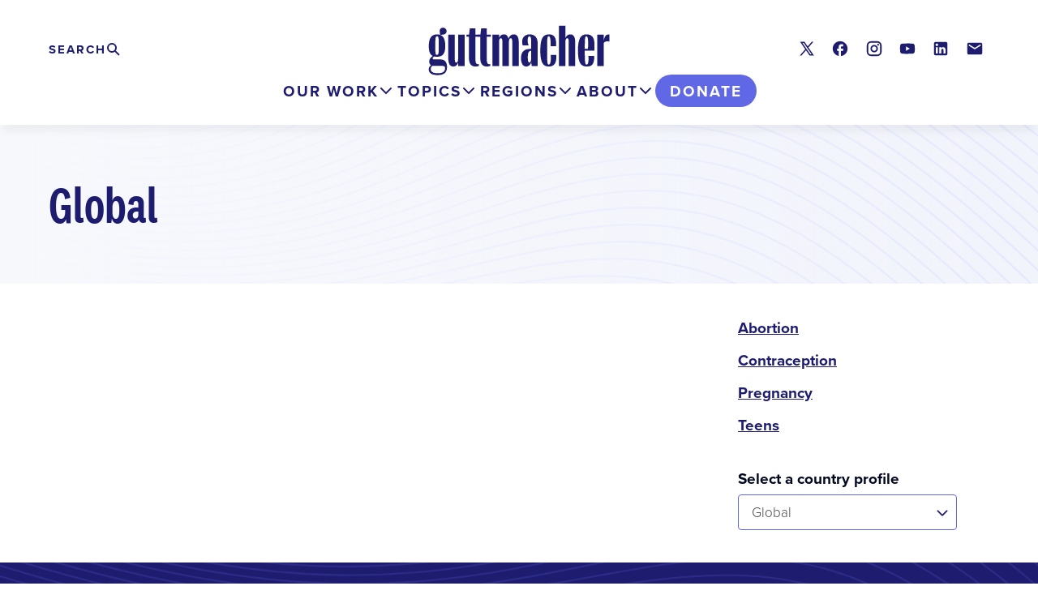

--- FILE ---
content_type: text/html; charset=UTF-8
request_url: https://www.guttmacher.org/global?page=25
body_size: 12846
content:

<!DOCTYPE html>
<html lang="en" dir="ltr" prefix="og: https://ogp.me/ns#">
  <head>
    <meta charset="utf-8" />
<link rel="canonical" href="https://www.guttmacher.org/global" />
<link rel="shortlink" href="https://www.guttmacher.org/taxonomy/term/188" />
<meta name="generator" content="Drupal 9 (http://drupal.org)" />
<meta property="og:site_name" content="Guttmacher Institute" />
<meta property="og:type" content="Article" />
<meta property="og:url" content="https://www.guttmacher.org/global" />
<meta property="og:title" content="Global" />
<meta name="twitter:card" content="summary_large_image" />
<meta name="twitter:site" content="@Guttmacher" />
<meta name="twitter:site:id" content="31418514" />
<meta name="twitter:creator" content="@Guttmacher" />
<meta name="twitter:creator:id" content="31418514" />
<meta name="google-site-verification" content="VXOV-TZBfhTRWsP4AOSzz7E4wtUHDw40k0szecaRpXA" />
<meta name="Generator" content="Drupal 10 (https://www.drupal.org)" />
<meta name="MobileOptimized" content="width" />
<meta name="HandheldFriendly" content="true" />
<meta name="viewport" content="width=device-width, initial-scale=1.0" />
<script src="https://cdn-cookieyes.com/client_data/fedd937517f19e474232240b/script.js" type="text/javascript" id="cookieyes"></script>
<link rel="alternate" hreflang="en" href="https://www.guttmacher.org/global" />
<link rel="icon" href="/themes/custom/gutt/favicon.ico" type="image/vnd.microsoft.icon" />

    <title>Global | Page 26 | Guttmacher Institute</title>
    <link rel="stylesheet" media="all" href="/sites/default/files/css/css_tKwwFdh-NpfCux7STsuQi9FM3gF1qrCRZ_FnukpF2mg.css?delta=0&amp;language=en&amp;theme=gutt&amp;include=[base64]" />
<link rel="stylesheet" media="all" href="//cdnjs.cloudflare.com/ajax/libs/font-awesome/6.6.0/css/all.min.css" />
<link rel="stylesheet" media="all" href="/sites/default/files/css/css_e1bbOyMB31qPl5DrsATUw79BImql3zcjpXYvnGnAirI.css?delta=2&amp;language=en&amp;theme=gutt&amp;include=[base64]" />
<link rel="stylesheet" media="all" href="/sites/default/files/css/css_sWLeR1aCDENmU2Wht3Qs7_oyL-D4-aQR43dtoGxuess.css?delta=3&amp;language=en&amp;theme=gutt&amp;include=[base64]" />
<link rel="stylesheet" media="all" href="//use.typekit.net/whh1erc.css" />
<link rel="stylesheet" media="all" href="/sites/default/files/css/css_5z3fE1XfrLtu5wJMde4mVnA75yKDjKugL04JUL4DSxI.css?delta=5&amp;language=en&amp;theme=gutt&amp;include=[base64]" />

    <script type="application/json" data-drupal-selector="drupal-settings-json">{"path":{"baseUrl":"\/","pathPrefix":"","currentPath":"taxonomy\/term\/188","currentPathIsAdmin":false,"isFront":false,"currentLanguage":"en","currentQuery":{"page":"25"}},"pluralDelimiter":"\u0003","suppressDeprecationErrors":true,"gtag":{"tagId":"","consentMode":false,"otherIds":[],"events":[],"additionalConfigInfo":[]},"ajaxPageState":{"libraries":"[base64]","theme":"gutt","theme_token":null},"ajaxTrustedUrl":{"\/global":true,"\/search\/site":true},"gtm":{"tagId":null,"settings":{"data_layer":"dataLayer","include_classes":false,"allowlist_classes":"","blocklist_classes":"","include_environment":false,"environment_id":"","environment_token":""},"tagIds":["GTM-59CQSP"]},"improved_multi_select":{"selectors":[".gin--edit-form select[multiple][data-drupal-selector^=\u0022edit-field-shr-geography\u0022]","select[multiple][data-drupal-selector^=\u0022edit-field-shr-topic\u0022]","select[multiple][data-drupal-selector^=\u0022edit-field-shr-tags\u0022]","select[multiple][data-drupal-selector^=\u0022edit-field-policy-resources\u0022]","select[multiple][data-drupal-selector^=\u0022edit-field-person-division\u0022]","select[multiple][data-drupal-selector^=\u0022edit-field-division-container\u0022]"],"filtertype":"partial","placeholder_text":"","orderable":false,"js_regex":false,"groupresetfilter":false,"remove_required_attr":false,"buttontext_add":"\u003E","buttontext_addall":"\u00bb","buttontext_del":"\u003C","buttontext_delall":"\u00ab","buttontext_moveup":"Move up","buttontext_movedown":"Move down"},"prototype_select":{"selector":"select[data-select-a11y],select.gutt-search-prototype-select-geography","exclude_selector":".ui-front *, .c-entity-moderation-form__item *","options":{"searchEnabledThreshold":5,"maxResults":0,"searchContains":false,"showSelected":true,"text":{"help":"Use tab (or the down arrow key) to navigate through the list of suggestions","placeholder":"Search in the list","noResult":"No result","results":"{x} suggestion(s) available","deleteItem":"Remove {t}","delete":"Remove","button":null}}},"views":{"ajax_path":"\/views\/ajax","ajaxViews":{"views_dom_id:ae8da6f58ec9c469925ef80aa7adb72239f142d471e6518ba4453b4b54683817":{"view_name":"latest_by_term","view_display_id":"topics","view_args":"188","view_path":"\/taxonomy\/term\/188","view_base_path":null,"view_dom_id":"ae8da6f58ec9c469925ef80aa7adb72239f142d471e6518ba4453b4b54683817","pager_element":0}}},"mercuryEditor":{"rolloverPaddingBlock":"10"},"miniorange_2fa":{"kba_answer_length":3},"user":{"uid":0,"permissionsHash":"cabac24b3d4cd837509f945331d497ae97425c3abd9168cf1fbf54199d19c84b"}}</script>
<script src="/sites/default/files/js/js_OHxc2rVpcHoZiQkKZFPngoJUwtO_HHgbZrNivouo46g.js?scope=header&amp;delta=0&amp;language=en&amp;theme=gutt&amp;include=[base64]"></script>
<script src="/modules/contrib/google_tag/js/gtag.js?t8tp0n"></script>
<script src="/modules/contrib/google_tag/js/gtm.js?t8tp0n"></script>

        <script>window.MSInputMethodContext && document.documentMode && document.write('<script src="https://cdn.jsdelivr.net/gh/nuxodin/ie11CustomProperties@4.1.0/ie11CustomProperties.min.js"><\x2fscript>');</script>
  </head>
  <body class="path-taxonomy gutt-page">
    <a href="#main-content" class="visually-hidden focusable skip-link">
      Skip to main content
    </a>
    <noscript><iframe src="https://www.googletagmanager.com/ns.html?id=GTM-59CQSP"
                  height="0" width="0" style="display:none;visibility:hidden"></iframe></noscript>

      <div class="dialog-off-canvas-main-canvas layout-container" data-off-canvas-main-canvas>
    


<div class="layout-container full-header">
      
  
        

<header id="header-desktop" class="c-header c-header-desktop">
  <div class="c-header-desktop__inner u-container">
    <div class="c-header-desktop__upper">
      <div class="c-header-desktop__branding">
        <a href="/" class="c-header-desktop__logo link--block">
          <img src="/themes/custom/gutt/logo.svg?gutt" alt="Guttmacher Institute"/>
        </a>
      </div>
              <div class="c-header-desktop__search">
          <h2 class="visually-hidden">
            Search
          </h2>
          <button
            class="c-header-desktop__search-trigger js-toggle"
            aria-expanded="false"
            aria-label="Click to expand search"
            aria-controls="c-header-search--desktop"
          >
            <span class="visually-hidden">Expand</span> <span class="c-header-desktop__search-trigger-text">Search</span>
          </button>
          <div id="c-header-search--desktop" class="c-header-search-form">
            <div class="search-form search-api-form-block l--stack" data-drupal-selector="search-api-form" id="block-searchapiform">
  
        
      <form class="search-form l--stack--tight" action="/search/site" method="get" id="search-api-form" accept-charset="UTF-8">
  <form action="/search/site" method="get" id="search-api-form" accept-charset="UTF-8" class="l--stack--tight">
  <div class="js-form-item form-item js-form-type-search form-item-terms js-form-item-terms form-no-label">
      <label class="c-label form-item__label visually-hidden" for="edit-terms">Search</label>
        <input title="Enter the terms you wish to search for." class="search-form__input form-search form-element form-element--type-search form-element--api-search" data-drupal-selector="edit-terms" type="search" id="edit-terms" name="terms" value="" size="15" maxlength="128" placeholder="" />

        </div>
<div class="search-form__actions form-actions js-form-wrapper form-wrapper" data-drupal-selector="edit-actions" id="edit-actions"><input class="search-form__button button js-form-submit form-submit" data-drupal-selector="edit-submit" type="submit" id="edit-submit" value="Search" />
</div>

</form>

</form>

  </div>

          </div>
        </div>
                    <div class="c-header__social">
          
<div id="block-socialmedialinks" class="block-social-media-links social-media-links-block l--stack">
  
        
      

<ul class="social-media-links--platforms platforms inline horizontal">
      <li>
      <a class="social-media-link-icon--twitter" href="https://x.com/Guttmacher"  >
        <span class='fab fa-x-twitter fa-in'></span> <span class="visually-hidden">X</span>
      </a>

          </li>
      <li>
      <a class="social-media-link-icon--facebook" href="https://www.facebook.com/guttmacher"  >
        <span class='fab fa-facebook fa-in'></span> <span class="visually-hidden">Facebook</span>
      </a>

          </li>
      <li>
      <a class="social-media-link-icon--instagram" href="https://www.instagram.com/guttmacherinstitute"  >
        <span class='fab fa-instagram fa-in'></span> <span class="visually-hidden">Instagram</span>
      </a>

          </li>
      <li>
      <a class="social-media-link-icon--youtube" href="https://www.youtube.com/user/Guttmacher"  >
        <span class='fab fa-youtube fa-in'></span> <span class="visually-hidden">Youtube</span>
      </a>

          </li>
      <li>
      <a class="social-media-link-icon--linkedin" href="https://www.linkedin.com/company/guttmacher-institute"  >
        <span class='fab fa-linkedin fa-in'></span> <span class="visually-hidden">LinkedIn</span>
      </a>

          </li>
      <li>
      <a class="social-media-link-icon--contact" href="/updates?type=new"  >
        <span class='fa fa-envelope fa-in'></span> <span class="visually-hidden">Contact</span>
      </a>

          </li>
  </ul>

  </div>

        </div>
          </div>
    <div class="c-header-desktop__lower">
      <div class="c-header-desktop__nav">
        <div id="block-mainmegamenu" class="block-content-742b3d35-44d3-4923-9907-74ea192faecb c-header-main-menu js-header-main-menu" role="tablist">
  
    
      <div class="paragraph paragraph--type--layout-megamenu paragraph--view-mode--default"><div class="c-header-panel-container c-header-panel-container--left"><button class="c-header-tab c-header-tab--our-work js-header__tab" role="tab" aria-selected="false" aria-controls="header-desktop__panel--our-work">Our Work</button><nav id="header-desktop__panel--our-work" class="c-header-panel js-header__panel" role="tabpanel" aria-hidden="true" data-region="our-work"><div  class="Our Work our-work left l--megamenu l--megamenu--split"><div class="l__region l__highlights"><div  class="l__region-inner"><div class="paragraph paragraph--type--link-list paragraph--view-mode--default"><div class="c-link-list c-link-list--highlighted"><div class="c-link-list__heading"><h2>Highlights</h2></div><div class="c-link-list__content"><ul class="c-link-list__list"><li class="c-link-list__item"><a href="/reproductive-health-impact-study" >
          Reproductive Health Impact Study
        </a></li><li class="c-link-list__item"><a href="/adding-it-up"  class="link--ruled">
          Adding It Up
        </a></li><li class="c-link-list__item"><a href="/global/abortion" >
          Abortion Worldwide
        </a></li><li class="c-link-list__item"><a href="/guttmacher-lancet-commission" >
          Guttmacher-Lancet Commission
        </a></li><li class="c-link-list__item"><a href="/us-policy-resources"  class="link--ruled">
          US policy resources
        </a></li><li class="c-link-list__item"><a href="/state-policy-resources" >
          State policy resources
        </a></li><li class="c-link-list__item"><a href="/journals/ipsrh"  class="link--ruled">
          International Perspectives on Sexual and Reproductive Health (1975–2020)
        </a></li><li class="c-link-list__item"><a href="/journals/psrh" >
          Perspectives on Sexual and Reproductive Health (1969–2020) 
        </a></li></ul></div></div></div></div></div><div class="l__region l__main"><div  class="l__region-inner"><div class="paragraph paragraph--type--link-list paragraph--view-mode--default"><div class="c-link-list c-link-list--default"><div class="c-link-list__heading"><h2>Reports</h2></div><div class="c-link-list__content"><ul class="c-link-list__list"><li class="c-link-list__item"><a href="/global/reports" >
          Global
        </a></li><li class="c-link-list__item"><a href="/united-states/reports" >
          United States
        </a></li></ul></div></div></div><div class="paragraph paragraph--type--link-list paragraph--view-mode--default"><div class="c-link-list c-link-list--default"><div class="c-link-list__heading"><h2>Articles</h2></div><div class="c-link-list__content"><ul class="c-link-list__list"><li class="c-link-list__item"><a href="/global/research-articles" >
          Global research
        </a></li><li class="c-link-list__item"><a href="/united-states/research-articles" >
          US research
        </a></li><li class="c-link-list__item"><a href="/policy-analysis"  class="link--ruled">
          Policy analysis
        </a></li><li class="c-link-list__item"><a href="/gpr?volume=24&amp;language=en" >
          Guttmacher Policy Review
        </a></li><li class="c-link-list__item"><a href="/opinion"  class="link--ruled">
          Opinion
        </a></li></ul></div></div></div><div class="paragraph paragraph--type--link-list paragraph--view-mode--default"><div class="c-link-list c-link-list--default"><div class="c-link-list__heading"><h2>Fact Sheets</h2></div><div class="c-link-list__content"><ul class="c-link-list__list"><li class="c-link-list__item"><a href="/global/fact-sheets" >
          Global
        </a></li><li class="c-link-list__item"><a href="/united-states/fact-sheets" >
          United States
        </a></li><li class="c-link-list__item"><a href="/state-policy/laws-policies" >
          US State Laws and Policies
        </a></li></ul></div></div></div><div class="paragraph paragraph--type--link-list paragraph--view-mode--default"><div class="c-link-list c-link-list--default"><div class="c-link-list__heading"><h2>Tools</h2></div><div class="c-link-list__content"><ul class="c-link-list__list"><li class="c-link-list__item"><a href="https://states.guttmacher.org/policies/" >
          Interactive Map: US Abortion Policies and Access After Roe 
        </a></li><li class="c-link-list__item"><a href="/fp-impact-calculator" >
          Family Planning Investment Impact Calculator
        </a></li><li class="c-link-list__item"><a href="/monthly-abortion-provision-study" >
          Monthly Abortion Provision Study Dashboard
        </a></li><li class="c-link-list__item"><a href="/state-policy" >
          State legislation tracker
        </a></li><li class="c-link-list__item"><a href="/public-use-datasets"  class="link--ruled">
          Public-use data sets
        </a></li></ul></div></div></div></div></div></div></nav></div></div><div class="paragraph paragraph--type--layout-megamenu paragraph--view-mode--default"><div class="c-header-panel-container c-header-panel-container--left"><button class="c-header-tab c-header-tab--topics js-header__tab" role="tab" aria-selected="false" aria-controls="header-desktop__panel--topics">Topics</button><nav id="header-desktop__panel--topics" class="c-header-panel js-header__panel" role="tabpanel" aria-hidden="true" data-region="topics"><div  class="Topics topics left l--megamenu"><div class="l__region l__main"><div  class="l__region-inner"><div class="paragraph paragraph--type--link-list paragraph--view-mode--default"><div class="c-link-list c-link-list--default"><div class="c-link-list__heading"><h2>Global</h2></div><div class="c-link-list__content"><ul class="c-link-list__list"><li class="c-link-list__item"><a href="/global/abortion" >
          Abortion
        </a></li><li class="c-link-list__item"><a href="/global/contraception" >
          Contraception
        </a></li><li class="c-link-list__item"><a href="/global/pregnancy" >
          Pregnancy
        </a></li><li class="c-link-list__item"><a href="/global/teens" >
          Teens
        </a></li></ul></div></div></div><div class="paragraph paragraph--type--link-list paragraph--view-mode--default"><div class="c-link-list c-link-list--default"><div class="c-link-list__heading"><h2>US</h2></div><div class="c-link-list__content"><ul class="c-link-list__list"><li class="c-link-list__item"><a href="/united-states/abortion" >
          Abortion
        </a></li><li class="c-link-list__item"><a href="/united-states/contraception" >
          Contraception
        </a></li><li class="c-link-list__item"><a href="/united-states/pregnancy" >
          Pregnancy
        </a></li><li class="c-link-list__item"><a href="/united-states/teens" >
          Teens
        </a></li></ul></div></div></div></div></div></div></nav></div></div><div class="paragraph paragraph--type--layout-megamenu paragraph--view-mode--default"><div class="c-header-panel-container c-header-panel-container--right"><button class="c-header-tab c-header-tab--regions js-header__tab" role="tab" aria-selected="false" aria-controls="header-desktop__panel--regions">Regions</button><nav id="header-desktop__panel--regions" class="c-header-panel js-header__panel" role="tabpanel" aria-hidden="true" data-region="regions"><div  class="Regions regions right l--megamenu"><div class="l__region l__main"><div  class="l__region-inner"><div class="paragraph paragraph--type--link-list paragraph--view-mode--default"><div class="c-link-list c-link-list--default"><div class="c-link-list__heading"><h2>Our Work by Geography</h2></div><div class="c-link-list__content"><ul class="c-link-list__list"><li class="c-link-list__item"><a href="/regions/global" >
          Global
        </a></li><li class="c-link-list__item"><a href="/regions/africa"  class="link--ruled">
          Africa
        </a></li><li class="c-link-list__item"><a href="/regions/asia" >
          Asia
        </a></li><li class="c-link-list__item"><a href="/regions/europe" >
          Europe
        </a></li><li class="c-link-list__item"><a href="/regions/latin-america-caribbean" >
          Latin America & the Caribbean
        </a></li><li class="c-link-list__item"><a href="/regions/northern-america" >
          Northern America
        </a></li><li class="c-link-list__item"><a href="/regions/oceania" >
          Oceania
        </a></li></ul></div></div></div></div></div></div></nav></div></div><div class="paragraph paragraph--type--layout-megamenu paragraph--view-mode--default"><div class="c-header-panel-container c-header-panel-container--left"><button class="c-header-tab c-header-tab--about js-header__tab" role="tab" aria-selected="false" aria-controls="header-desktop__panel--about">About</button><nav id="header-desktop__panel--about" class="c-header-panel js-header__panel" role="tabpanel" aria-hidden="true" data-region="about"><div  class="About about left l--megamenu"><div class="l__region l__main"><div  class="l__region-inner"><div class="paragraph paragraph--type--link-list paragraph--view-mode--default"><div class="c-link-list c-link-list--default"><div class="c-link-list__heading"><h2>Who We Are</h2></div><div class="c-link-list__content"><ul class="c-link-list__list"><li class="c-link-list__item"><a href="/about" >
          About
        </a></li><li class="c-link-list__item"><a href="/about/staff" >
          Staff
        </a></li><li class="c-link-list__item"><a href="/about/board" >
          Board
        </a></li><li class="c-link-list__item"><a href="/about/job-opportunities" >
          Job opportunities
        </a></li><li class="c-link-list__item"><a href="/newsletters" >
          Newsletter
        </a></li><li class="c-link-list__item"><a href="/about/history" >
          History
        </a></li><li class="c-link-list__item"><a href="/about/contact" >
          Contact
        </a></li><li class="c-link-list__item"><a href="/financial-conflict-interest-policy"  class="link--ruled link--secondary">
          Conflict of Interest Policy
        </a></li></ul></div></div></div><div class="paragraph paragraph--type--link-list paragraph--view-mode--default"><div class="c-link-list c-link-list--default"><div class="c-link-list__heading"><h2>Media</h2></div><div class="c-link-list__content"><ul class="c-link-list__list"><li class="c-link-list__item"><a href="/media-office" >
          Media office
        </a></li><li class="c-link-list__item"><a href="/news-releases" >
          News releases
        </a></li></ul></div></div></div><div class="paragraph paragraph--type--link-list paragraph--view-mode--default"><div class="c-link-list c-link-list--default"><div class="c-link-list__heading"><h2>Support Our Work</h2></div><div class="c-link-list__content"><ul class="c-link-list__list"><li class="c-link-list__item"><a href="https://give.guttmacher.org/give/654347/#!/donation/checkout" >
          Make a gift today
        </a></li><li class="c-link-list__item"><a href="https://give.guttmacher.org/give/110766/#!/donation/checkout" >
          Monthly Giving Circle
        </a></li><li class="c-link-list__item"><a href="/donate/support-our-work" >
          Ways to Give
        </a></li><li class="c-link-list__item"><a href="/guttmacher-guardians" >
          Guttmacher Guardians
        </a></li><li class="c-link-list__item"><a href="/donate/planned-giving" >
          Guttmacher Legacy Circle
        </a></li><li class="c-link-list__item"><a href="/about/financials"  class="link--ruled link--secondary">
          Financials
        </a></li><li class="c-link-list__item"><a href="/impact-report-2025" >
          Impact Report 2025
        </a></li></ul></div></div></div><div class="paragraph paragraph--type--link-list paragraph--view-mode--default"><div class="c-link-list c-link-list--default"><div class="c-link-list__heading"><h2>Awards &amp; Scholarships</h2></div><div class="c-link-list__content"><ul class="c-link-list__list"><li class="c-link-list__item"><a href="/darroch-award-excellence-sexual-and-reproductive-health-research" >
          Darroch Award
        </a></li><li class="c-link-list__item"><a href="/cory-l-richards-memorial-scholarship" >
          Richards Scholarship
        </a></li><li class="c-link-list__item"><a href="/bixby-international-leadership-fellowship" >
          Bixby Fellowship
        </a></li></ul></div></div></div></div></div></div></nav></div></div>
  </div>

      </div>
      <div class="c-header-desktop__donate">
          
  

<a href="https://give.guttmacher.org/give/550565/#!/donation/checkout"  class="c-header-donate-button">Donate</a>

  

      </div>
    </div>
  </div>
</header>
    
<header id="header--sticky" class="c-header c-header-mobile" aria-role="banner">
  <div id="header-control-panel" class="header-control-panel">

    <div class="c-header-mobile__branding">
      <a href="/" class="c-header-mobile__logo link--block">
        <img src="/themes/custom/gutt/logo.svg?gutt" alt="Guttmacher Institute"/>
      </a>
    </div>

    <div class="header__sticky--secondary">
      <div class="header-donate">
          
  

<a href="https://give.guttmacher.org/give/550565/#!/donation/checkout"  class="c-header-donate-button">Donate</a>

  

      </div>
      <button class="header-toggle toggle" aria-expanded="false" aria-controls="header-drawer">Menu</button>
    </div>
  </div>
  <div id="header-drawer" class="c-header__drawer">
    <div class="c-header__drawer-inner">
      <div class="c-header-mobile__primary">
                  <div class="c-header-mobile__search">
            <div class="c-header-search-form">
              <div class="search-form search-api-form-block l--stack" data-drupal-selector="search-api-form" id="block-searchapiform-2">
  
        
      <form class="search-form l--stack--tight" action="/search/site" method="get" id="search-api-form" accept-charset="UTF-8">
  <form action="/search/site" method="get" id="search-api-form" accept-charset="UTF-8" class="l--stack--tight">
  <div class="js-form-item form-item js-form-type-search form-item-terms js-form-item-terms form-no-label">
      <label class="c-label form-item__label visually-hidden" for="edit-terms">Search</label>
        <input title="Enter the terms you wish to search for." class="search-form__input form-search form-element form-element--type-search form-element--api-search" data-drupal-selector="edit-terms" type="search" id="edit-terms" name="terms" value="" size="15" maxlength="128" placeholder="" />

        </div>
<div class="search-form__actions form-actions js-form-wrapper form-wrapper" data-drupal-selector="edit-actions" id="edit-actions"><input class="search-form__button button js-form-submit form-submit" data-drupal-selector="edit-submit" type="submit" id="edit-submit" value="Search" />
</div>

</form>

</form>

  </div>

            </div>
          </div>
                <div class="c-header-mobile__main-menu">
          <div id="block-mainmegamenu" class="block-content-742b3d35-44d3-4923-9907-74ea192faecb c-header-main-menu js-header-main-menu" role="tablist">
  
    
      <div class="paragraph paragraph--type--layout-megamenu paragraph--view-mode--default"><div class="c-header-panel-container c-header-panel-container--left"><button class="c-header-tab c-header-tab--our-work js-header__tab" role="tab" aria-selected="false" aria-controls="header-desktop__panel--our-work">Our Work</button><nav id="header-desktop__panel--our-work" class="c-header-panel js-header__panel" role="tabpanel" aria-hidden="true" data-region="our-work"><div  class="Our Work our-work left l--megamenu l--megamenu--split"><div class="l__region l__highlights"><div  class="l__region-inner"><div class="paragraph paragraph--type--link-list paragraph--view-mode--default"><div class="c-link-list c-link-list--highlighted"><div class="c-link-list__heading"><h2>Highlights</h2></div><div class="c-link-list__content"><ul class="c-link-list__list"><li class="c-link-list__item"><a href="/reproductive-health-impact-study" >
          Reproductive Health Impact Study
        </a></li><li class="c-link-list__item"><a href="/adding-it-up"  class="link--ruled">
          Adding It Up
        </a></li><li class="c-link-list__item"><a href="/global/abortion" >
          Abortion Worldwide
        </a></li><li class="c-link-list__item"><a href="/guttmacher-lancet-commission" >
          Guttmacher-Lancet Commission
        </a></li><li class="c-link-list__item"><a href="/us-policy-resources"  class="link--ruled">
          US policy resources
        </a></li><li class="c-link-list__item"><a href="/state-policy-resources" >
          State policy resources
        </a></li><li class="c-link-list__item"><a href="/journals/ipsrh"  class="link--ruled">
          International Perspectives on Sexual and Reproductive Health (1975–2020)
        </a></li><li class="c-link-list__item"><a href="/journals/psrh" >
          Perspectives on Sexual and Reproductive Health (1969–2020) 
        </a></li></ul></div></div></div></div></div><div class="l__region l__main"><div  class="l__region-inner"><div class="paragraph paragraph--type--link-list paragraph--view-mode--default"><div class="c-link-list c-link-list--default"><div class="c-link-list__heading"><h2>Reports</h2></div><div class="c-link-list__content"><ul class="c-link-list__list"><li class="c-link-list__item"><a href="/global/reports" >
          Global
        </a></li><li class="c-link-list__item"><a href="/united-states/reports" >
          United States
        </a></li></ul></div></div></div><div class="paragraph paragraph--type--link-list paragraph--view-mode--default"><div class="c-link-list c-link-list--default"><div class="c-link-list__heading"><h2>Articles</h2></div><div class="c-link-list__content"><ul class="c-link-list__list"><li class="c-link-list__item"><a href="/global/research-articles" >
          Global research
        </a></li><li class="c-link-list__item"><a href="/united-states/research-articles" >
          US research
        </a></li><li class="c-link-list__item"><a href="/policy-analysis"  class="link--ruled">
          Policy analysis
        </a></li><li class="c-link-list__item"><a href="/gpr?volume=24&amp;language=en" >
          Guttmacher Policy Review
        </a></li><li class="c-link-list__item"><a href="/opinion"  class="link--ruled">
          Opinion
        </a></li></ul></div></div></div><div class="paragraph paragraph--type--link-list paragraph--view-mode--default"><div class="c-link-list c-link-list--default"><div class="c-link-list__heading"><h2>Fact Sheets</h2></div><div class="c-link-list__content"><ul class="c-link-list__list"><li class="c-link-list__item"><a href="/global/fact-sheets" >
          Global
        </a></li><li class="c-link-list__item"><a href="/united-states/fact-sheets" >
          United States
        </a></li><li class="c-link-list__item"><a href="/state-policy/laws-policies" >
          US State Laws and Policies
        </a></li></ul></div></div></div><div class="paragraph paragraph--type--link-list paragraph--view-mode--default"><div class="c-link-list c-link-list--default"><div class="c-link-list__heading"><h2>Tools</h2></div><div class="c-link-list__content"><ul class="c-link-list__list"><li class="c-link-list__item"><a href="https://states.guttmacher.org/policies/" >
          Interactive Map: US Abortion Policies and Access After Roe 
        </a></li><li class="c-link-list__item"><a href="/fp-impact-calculator" >
          Family Planning Investment Impact Calculator
        </a></li><li class="c-link-list__item"><a href="/monthly-abortion-provision-study" >
          Monthly Abortion Provision Study Dashboard
        </a></li><li class="c-link-list__item"><a href="/state-policy" >
          State legislation tracker
        </a></li><li class="c-link-list__item"><a href="/public-use-datasets"  class="link--ruled">
          Public-use data sets
        </a></li></ul></div></div></div></div></div></div></nav></div></div><div class="paragraph paragraph--type--layout-megamenu paragraph--view-mode--default"><div class="c-header-panel-container c-header-panel-container--left"><button class="c-header-tab c-header-tab--topics js-header__tab" role="tab" aria-selected="false" aria-controls="header-desktop__panel--topics">Topics</button><nav id="header-desktop__panel--topics" class="c-header-panel js-header__panel" role="tabpanel" aria-hidden="true" data-region="topics"><div  class="Topics topics left l--megamenu"><div class="l__region l__main"><div  class="l__region-inner"><div class="paragraph paragraph--type--link-list paragraph--view-mode--default"><div class="c-link-list c-link-list--default"><div class="c-link-list__heading"><h2>Global</h2></div><div class="c-link-list__content"><ul class="c-link-list__list"><li class="c-link-list__item"><a href="/global/abortion" >
          Abortion
        </a></li><li class="c-link-list__item"><a href="/global/contraception" >
          Contraception
        </a></li><li class="c-link-list__item"><a href="/global/pregnancy" >
          Pregnancy
        </a></li><li class="c-link-list__item"><a href="/global/teens" >
          Teens
        </a></li></ul></div></div></div><div class="paragraph paragraph--type--link-list paragraph--view-mode--default"><div class="c-link-list c-link-list--default"><div class="c-link-list__heading"><h2>US</h2></div><div class="c-link-list__content"><ul class="c-link-list__list"><li class="c-link-list__item"><a href="/united-states/abortion" >
          Abortion
        </a></li><li class="c-link-list__item"><a href="/united-states/contraception" >
          Contraception
        </a></li><li class="c-link-list__item"><a href="/united-states/pregnancy" >
          Pregnancy
        </a></li><li class="c-link-list__item"><a href="/united-states/teens" >
          Teens
        </a></li></ul></div></div></div></div></div></div></nav></div></div><div class="paragraph paragraph--type--layout-megamenu paragraph--view-mode--default"><div class="c-header-panel-container c-header-panel-container--right"><button class="c-header-tab c-header-tab--regions js-header__tab" role="tab" aria-selected="false" aria-controls="header-desktop__panel--regions">Regions</button><nav id="header-desktop__panel--regions" class="c-header-panel js-header__panel" role="tabpanel" aria-hidden="true" data-region="regions"><div  class="Regions regions right l--megamenu"><div class="l__region l__main"><div  class="l__region-inner"><div class="paragraph paragraph--type--link-list paragraph--view-mode--default"><div class="c-link-list c-link-list--default"><div class="c-link-list__heading"><h2>Our Work by Geography</h2></div><div class="c-link-list__content"><ul class="c-link-list__list"><li class="c-link-list__item"><a href="/regions/global" >
          Global
        </a></li><li class="c-link-list__item"><a href="/regions/africa"  class="link--ruled">
          Africa
        </a></li><li class="c-link-list__item"><a href="/regions/asia" >
          Asia
        </a></li><li class="c-link-list__item"><a href="/regions/europe" >
          Europe
        </a></li><li class="c-link-list__item"><a href="/regions/latin-america-caribbean" >
          Latin America & the Caribbean
        </a></li><li class="c-link-list__item"><a href="/regions/northern-america" >
          Northern America
        </a></li><li class="c-link-list__item"><a href="/regions/oceania" >
          Oceania
        </a></li></ul></div></div></div></div></div></div></nav></div></div><div class="paragraph paragraph--type--layout-megamenu paragraph--view-mode--default"><div class="c-header-panel-container c-header-panel-container--left"><button class="c-header-tab c-header-tab--about js-header__tab" role="tab" aria-selected="false" aria-controls="header-desktop__panel--about">About</button><nav id="header-desktop__panel--about" class="c-header-panel js-header__panel" role="tabpanel" aria-hidden="true" data-region="about"><div  class="About about left l--megamenu"><div class="l__region l__main"><div  class="l__region-inner"><div class="paragraph paragraph--type--link-list paragraph--view-mode--default"><div class="c-link-list c-link-list--default"><div class="c-link-list__heading"><h2>Who We Are</h2></div><div class="c-link-list__content"><ul class="c-link-list__list"><li class="c-link-list__item"><a href="/about" >
          About
        </a></li><li class="c-link-list__item"><a href="/about/staff" >
          Staff
        </a></li><li class="c-link-list__item"><a href="/about/board" >
          Board
        </a></li><li class="c-link-list__item"><a href="/about/job-opportunities" >
          Job opportunities
        </a></li><li class="c-link-list__item"><a href="/newsletters" >
          Newsletter
        </a></li><li class="c-link-list__item"><a href="/about/history" >
          History
        </a></li><li class="c-link-list__item"><a href="/about/contact" >
          Contact
        </a></li><li class="c-link-list__item"><a href="/financial-conflict-interest-policy"  class="link--ruled link--secondary">
          Conflict of Interest Policy
        </a></li></ul></div></div></div><div class="paragraph paragraph--type--link-list paragraph--view-mode--default"><div class="c-link-list c-link-list--default"><div class="c-link-list__heading"><h2>Media</h2></div><div class="c-link-list__content"><ul class="c-link-list__list"><li class="c-link-list__item"><a href="/media-office" >
          Media office
        </a></li><li class="c-link-list__item"><a href="/news-releases" >
          News releases
        </a></li></ul></div></div></div><div class="paragraph paragraph--type--link-list paragraph--view-mode--default"><div class="c-link-list c-link-list--default"><div class="c-link-list__heading"><h2>Support Our Work</h2></div><div class="c-link-list__content"><ul class="c-link-list__list"><li class="c-link-list__item"><a href="https://give.guttmacher.org/give/654347/#!/donation/checkout" >
          Make a gift today
        </a></li><li class="c-link-list__item"><a href="https://give.guttmacher.org/give/110766/#!/donation/checkout" >
          Monthly Giving Circle
        </a></li><li class="c-link-list__item"><a href="/donate/support-our-work" >
          Ways to Give
        </a></li><li class="c-link-list__item"><a href="/guttmacher-guardians" >
          Guttmacher Guardians
        </a></li><li class="c-link-list__item"><a href="/donate/planned-giving" >
          Guttmacher Legacy Circle
        </a></li><li class="c-link-list__item"><a href="/about/financials"  class="link--ruled link--secondary">
          Financials
        </a></li><li class="c-link-list__item"><a href="/impact-report-2025" >
          Impact Report 2025
        </a></li></ul></div></div></div><div class="paragraph paragraph--type--link-list paragraph--view-mode--default"><div class="c-link-list c-link-list--default"><div class="c-link-list__heading"><h2>Awards &amp; Scholarships</h2></div><div class="c-link-list__content"><ul class="c-link-list__list"><li class="c-link-list__item"><a href="/darroch-award-excellence-sexual-and-reproductive-health-research" >
          Darroch Award
        </a></li><li class="c-link-list__item"><a href="/cory-l-richards-memorial-scholarship" >
          Richards Scholarship
        </a></li><li class="c-link-list__item"><a href="/bixby-international-leadership-fellowship" >
          Bixby Fellowship
        </a></li></ul></div></div></div></div></div></div></nav></div></div>
  </div>

        </div>
      </div>

      <div class="c-header-mobile__secondary u-container">
        <div class="header-donate">
            
  

<a href="https://give.guttmacher.org/give/550565/#!/donation/checkout"  class="c-header-donate-button">Donate</a>

  

        </div>
                  <div class="c-header__drawer-social">
            
<div id="block-socialmedialinks" class="block-social-media-links social-media-links-block l--stack">
  
        
      

<ul class="social-media-links--platforms platforms inline horizontal">
      <li>
      <a class="social-media-link-icon--twitter" href="https://x.com/Guttmacher"  >
        <span class='fab fa-x-twitter fa-in'></span> <span class="visually-hidden">X</span>
      </a>

          </li>
      <li>
      <a class="social-media-link-icon--facebook" href="https://www.facebook.com/guttmacher"  >
        <span class='fab fa-facebook fa-in'></span> <span class="visually-hidden">Facebook</span>
      </a>

          </li>
      <li>
      <a class="social-media-link-icon--instagram" href="https://www.instagram.com/guttmacherinstitute"  >
        <span class='fab fa-instagram fa-in'></span> <span class="visually-hidden">Instagram</span>
      </a>

          </li>
      <li>
      <a class="social-media-link-icon--youtube" href="https://www.youtube.com/user/Guttmacher"  >
        <span class='fab fa-youtube fa-in'></span> <span class="visually-hidden">Youtube</span>
      </a>

          </li>
      <li>
      <a class="social-media-link-icon--linkedin" href="https://www.linkedin.com/company/guttmacher-institute"  >
        <span class='fab fa-linkedin fa-in'></span> <span class="visually-hidden">LinkedIn</span>
      </a>

          </li>
      <li>
      <a class="social-media-link-icon--contact" href="/updates?type=new"  >
        <span class='fa fa-envelope fa-in'></span> <span class="visually-hidden">Contact</span>
      </a>

          </li>
  </ul>

  </div>

          </div>
              </div>
    </div>
  </div>
</header>
<div id="header-overlay"></div>
  
  
      
  
  

  

  
  <main id="page__main" role="main" class="page__main">
    <a id="main-content" tabindex="-1"></a>
                  <div class="u-container">
          <div>
  <div data-drupal-messages-fallback class="hidden"></div>

</div>

        </div>
          
              
        <div class="layout-content">
  <div>
  <div>
  
    
  


  <section  class="l--sidebar-page">
          <div class="l__header-wrapper t-pane t-gray-light t-header-waves">
        <div class="l__header l__inner u-container">
          <div  class="l--stack--normal l__region l--stack l--header__primary l--stack"><div class="gutt-term-term-title l--stack">
  
        
      
<div class="c-term-title__wrapper">
    <h1 class="c-term-title">Global</h1>
  </div>

  </div>
</div>
        </div>
      </div>
    
    <div class="l__inner t-pane t-white">
      <div class="l__main u-container">
                                          <div  class="l--stack--loose l__region l--stack l__sidebar-secondary l__sidebar-region t-pane t-white ">
            
<nav role="navigation" aria-labelledby="" class="gutt-term-subterm-menu-block block block-menu navigation menu--terms">
    <div class="local-menu__wrapper">
                  
    <h2 class="visually-hidden" id="">Sub-Term menu</h2>
    

              <ul class="menu local-menu__list"><li class="menu__item"><a href="/global/abortion" class="menu__link" hreflang="en">Abortion</a></li><li class="menu__item"><a href="/global/contraception-resources" class="menu__link" hreflang="en">Contraception</a></li><li class="menu__item"><a href="/global/pregnancy" class="menu__link" hreflang="en">Pregnancy</a></li><li class="menu__item"><a href="/global/teens" class="menu__link" hreflang="en">Teens</a></li></ul>
      </div>
</nav>

<div class="gutt-term-jump-menu-block l--stack--tight t-pane">
  
        
    <h2 class="section-title--secondary">Select a country profile</h2>
      
      <form     
  
  
  
                  
 class="c-select-jump-menu"
>
  <label for="js-select-jump-menu-542583360" class="visually-hidden">Select...</label>
      <select
      class="c-select-jump-menu__list"
      aria-label=""
      id="js-select-jump-menu-542583360" role="menu"
      data-select-a11y
      data-text-placeholder="Search in the list"
      data-focus-selected="true"
    >
      <option disabled hidden value="">Select to navigate...</option>
            <option class="c-select-jump-menu__item" value="/regions/global" > Global</option>
            <option class="c-select-jump-menu__item" value="/regions/africa" > Africa</option>
            <option class="c-select-jump-menu__item" value="/regions/africa/algeria" >- Algeria</option>
            <option class="c-select-jump-menu__item" value="/regions/africa/angola" >- Angola</option>
            <option class="c-select-jump-menu__item" value="/regions/africa/benin" >- Benin</option>
            <option class="c-select-jump-menu__item" value="/regions/africa/botswana" >- Botswana</option>
            <option class="c-select-jump-menu__item" value="/regions/africa/burkina-faso" >- Burkina Faso</option>
            <option class="c-select-jump-menu__item" value="/regions/africa/burundi" >- Burundi</option>
            <option class="c-select-jump-menu__item" value="/regions/africa/cabo-verde" >- Cabo Verde</option>
            <option class="c-select-jump-menu__item" value="/regions/africa/cameroon" >- Cameroon</option>
            <option class="c-select-jump-menu__item" value="/regions/africa/central-african-republic" >- Central African Republic</option>
            <option class="c-select-jump-menu__item" value="/regions/africa/chad" >- Chad</option>
            <option class="c-select-jump-menu__item" value="/regions/africa/comoros" >- Comoros</option>
            <option class="c-select-jump-menu__item" value="/regions/africa/congo" >- Congo</option>
            <option class="c-select-jump-menu__item" value="/regions/africa/cote-divoire" >- Côte d’Ivoire</option>
            <option class="c-select-jump-menu__item" value="/regions/africa/democratic-republic-congo" >- Democratic Republic of the Congo</option>
            <option class="c-select-jump-menu__item" value="/regions/africa/djibouti" >- Djibouti</option>
            <option class="c-select-jump-menu__item" value="/regions/africa/egypt" >- Egypt</option>
            <option class="c-select-jump-menu__item" value="/regions/africa/equatorial-guinea" >- Equatorial Guinea</option>
            <option class="c-select-jump-menu__item" value="/regions/africa/eritrea" >- Eritrea</option>
            <option class="c-select-jump-menu__item" value="/regions/africa/eswatini" >- Eswatini</option>
            <option class="c-select-jump-menu__item" value="/regions/africa/ethiopia" >- Ethiopia</option>
            <option class="c-select-jump-menu__item" value="/regions/africa/gabon" >- Gabon</option>
            <option class="c-select-jump-menu__item" value="/regions/africa/gambia" >- Gambia</option>
            <option class="c-select-jump-menu__item" value="/regions/africa/ghana" >- Ghana</option>
            <option class="c-select-jump-menu__item" value="/regions/africa/guinea" >- Guinea</option>
            <option class="c-select-jump-menu__item" value="/regions/africa/guinea-bissau" >- Guinea-Bissau</option>
            <option class="c-select-jump-menu__item" value="/regions/africa/kenya" >- Kenya</option>
            <option class="c-select-jump-menu__item" value="/regions/africa/lesotho" >- Lesotho</option>
            <option class="c-select-jump-menu__item" value="/regions/africa/liberia" >- Liberia</option>
            <option class="c-select-jump-menu__item" value="/regions/africa/libya" >- Libya</option>
            <option class="c-select-jump-menu__item" value="/regions/africa/madagascar" >- Madagascar</option>
            <option class="c-select-jump-menu__item" value="/regions/africa/malawi" >- Malawi</option>
            <option class="c-select-jump-menu__item" value="/regions/africa/mali" >- Mali</option>
            <option class="c-select-jump-menu__item" value="/regions/africa/mauritania" >- Mauritania</option>
            <option class="c-select-jump-menu__item" value="/regions/africa/mauritius" >- Mauritius</option>
            <option class="c-select-jump-menu__item" value="/regions/africa/mayotte" >- Mayotte</option>
            <option class="c-select-jump-menu__item" value="/regions/africa/morocco" >- Morocco</option>
            <option class="c-select-jump-menu__item" value="/regions/africa/mozambique" >- Mozambique</option>
            <option class="c-select-jump-menu__item" value="/regions/africa/namibia" >- Namibia</option>
            <option class="c-select-jump-menu__item" value="/regions/africa/niger" >- Niger</option>
            <option class="c-select-jump-menu__item" value="/regions/africa/nigeria" >- Nigeria</option>
            <option class="c-select-jump-menu__item" value="/regions/africa/rwanda" >- Rwanda</option>
            <option class="c-select-jump-menu__item" value="/regions/africa/reunion" >- Réunion</option>
            <option class="c-select-jump-menu__item" value="/regions/africa/sao-tome-and-principe" >- Sao Tome and Principe</option>
            <option class="c-select-jump-menu__item" value="/regions/africa/senegal" >- Senegal</option>
            <option class="c-select-jump-menu__item" value="/regions/africa/sierra-leone" >- Sierra Leone</option>
            <option class="c-select-jump-menu__item" value="/regions/africa/somalia" >- Somalia</option>
            <option class="c-select-jump-menu__item" value="/regions/africa/south-africa" >- South Africa</option>
            <option class="c-select-jump-menu__item" value="/regions/africa/south-sudan" >- South Sudan</option>
            <option class="c-select-jump-menu__item" value="/regions/africa/sudan" >- Sudan</option>
            <option class="c-select-jump-menu__item" value="/regions/africa/togo" >- Togo</option>
            <option class="c-select-jump-menu__item" value="/regions/africa/tunisia" >- Tunisia</option>
            <option class="c-select-jump-menu__item" value="/regions/africa/uganda" >- Uganda</option>
            <option class="c-select-jump-menu__item" value="/regions/africa/united-republic-tanzania" >- United Republic of Tanzania</option>
            <option class="c-select-jump-menu__item" value="/regions/africa/zambia" >- Zambia</option>
            <option class="c-select-jump-menu__item" value="/regions/africa/zimbabwe" >- Zimbabwe</option>
            <option class="c-select-jump-menu__item" value="/regions/asia" > Asia</option>
            <option class="c-select-jump-menu__item" value="/regions/asia/afghanistan" >- Afghanistan</option>
            <option class="c-select-jump-menu__item" value="/regions/asia/armenia" >- Armenia</option>
            <option class="c-select-jump-menu__item" value="/regions/asia/azerbaijan" >- Azerbaijan</option>
            <option class="c-select-jump-menu__item" value="/regions/asia/bangladesh" >- Bangladesh</option>
            <option class="c-select-jump-menu__item" value="/regions/asia/bhutan" >- Bhutan</option>
            <option class="c-select-jump-menu__item" value="/regions/asia/cambodia" >- Cambodia</option>
            <option class="c-select-jump-menu__item" value="/regions/asia/china" >- China</option>
            <option class="c-select-jump-menu__item" value="/regions/asia/democratic-peoples-republic-korea-north-korea" >- Democratic People&#039;s Republic of Korea (North Korea)</option>
            <option class="c-select-jump-menu__item" value="/regions/asia/georgia" >- Georgia</option>
            <option class="c-select-jump-menu__item" value="/regions/asia/hong-kong-china" >- Hong Kong (China)</option>
            <option class="c-select-jump-menu__item" value="/regions/asia/india" >- India</option>
            <option class="c-select-jump-menu__item" value="/regions/asia/indonesia" >- Indonesia</option>
            <option class="c-select-jump-menu__item" value="/regions/asia/iran" >- Iran</option>
            <option class="c-select-jump-menu__item" value="/regions/asia/iraq" >- Iraq</option>
            <option class="c-select-jump-menu__item" value="/regions/asia/jordan" >- Jordan</option>
            <option class="c-select-jump-menu__item" value="/regions/asia/kazakhstan" >- Kazakhstan</option>
            <option class="c-select-jump-menu__item" value="/regions/asia/kyrgyzstan" >- Kyrgyzstan</option>
            <option class="c-select-jump-menu__item" value="/regions/asia/japan" >- Japan</option>
            <option class="c-select-jump-menu__item" value="/regions/asia/lao-peoples-democratic-republic" >- Lao People&#039;s Democratic Republic</option>
            <option class="c-select-jump-menu__item" value="/regions/asia/lebanon" >- Lebanon</option>
            <option class="c-select-jump-menu__item" value="/regions/asia/malaysia" >- Malaysia</option>
            <option class="c-select-jump-menu__item" value="/regions/asia/maldives" >- Maldives</option>
            <option class="c-select-jump-menu__item" value="/regions/asia/mongolia" >- Mongolia</option>
            <option class="c-select-jump-menu__item" value="/regions/asia/myanmar" >- Myanmar</option>
            <option class="c-select-jump-menu__item" value="/regions/asia/nepal" >- Nepal</option>
            <option class="c-select-jump-menu__item" value="/regions/asia/pakistan" >- Pakistan</option>
            <option class="c-select-jump-menu__item" value="/regions/asia/philippines" >- Philippines</option>
            <option class="c-select-jump-menu__item" value="/regions/asia/republic-korea-south-korea" >- Republic of Korea (South Korea)</option>
            <option class="c-select-jump-menu__item" value="/regions/asia/singapore" >- Singapore</option>
            <option class="c-select-jump-menu__item" value="/regions/asia/sri-lanka" >- Sri Lanka</option>
            <option class="c-select-jump-menu__item" value="/regions/asia/state-palestine" >- State of Palestine</option>
            <option class="c-select-jump-menu__item" value="/regions/asia/syrian-arab-republic" >- Syrian Arab Republic</option>
            <option class="c-select-jump-menu__item" value="/regions/asia/tajikistan" >- Tajikistan</option>
            <option class="c-select-jump-menu__item" value="/regions/asia/thailand" >- Thailand</option>
            <option class="c-select-jump-menu__item" value="/regions/asia/timor-leste" >- Timor-Leste</option>
            <option class="c-select-jump-menu__item" value="/regions/asia/turkiye" >- Türkiye</option>
            <option class="c-select-jump-menu__item" value="/regions/asia/turkmenistan" >- Turkmenistan</option>
            <option class="c-select-jump-menu__item" value="/regions/asia/uzbekistan" >- Uzbekistan</option>
            <option class="c-select-jump-menu__item" value="/regions/asia/viet-nam" >- Viet Nam</option>
            <option class="c-select-jump-menu__item" value="/regions/asia/yemen" >- Yemen</option>
            <option class="c-select-jump-menu__item" value="/regions/europe" > Europe</option>
            <option class="c-select-jump-menu__item" value="/regions/europe/albania" >- Albania</option>
            <option class="c-select-jump-menu__item" value="/regions/europe/belarus" >- Belarus</option>
            <option class="c-select-jump-menu__item" value="/regions/europe/belgium" >- Belgium</option>
            <option class="c-select-jump-menu__item" value="/regions/europe/bosnia-and-herzegovina" >- Bosnia and Herzegovina</option>
            <option class="c-select-jump-menu__item" value="/regions/europe/bulgaria" >- Bulgaria</option>
            <option class="c-select-jump-menu__item" value="/regions/europe/croatia" >- Croatia</option>
            <option class="c-select-jump-menu__item" value="/regions/europe/czechia" >- Czechia</option>
            <option class="c-select-jump-menu__item" value="/regions/europe/denmark" >- Denmark</option>
            <option class="c-select-jump-menu__item" value="/regions/europe/estonia" >- Estonia</option>
            <option class="c-select-jump-menu__item" value="/regions/europe/finland" >- Finland</option>
            <option class="c-select-jump-menu__item" value="/regions/europe/france" >- France</option>
            <option class="c-select-jump-menu__item" value="/regions/europe/germany" >- Germany</option>
            <option class="c-select-jump-menu__item" value="/regions/europe/greece" >- Greece</option>
            <option class="c-select-jump-menu__item" value="/regions/europe/hungary" >- Hungary</option>
            <option class="c-select-jump-menu__item" value="/regions/europe/iceland" >- Iceland</option>
            <option class="c-select-jump-menu__item" value="/regions/europe/italy" >- Italy</option>
            <option class="c-select-jump-menu__item" value="/regions/europe/latvia" >- Latvia</option>
            <option class="c-select-jump-menu__item" value="/regions/europe/lithuania" >- Lithuania</option>
            <option class="c-select-jump-menu__item" value="/regions/europe/montenegro" >- Montenegro</option>
            <option class="c-select-jump-menu__item" value="/regions/europe/netherlands" >- Netherlands</option>
            <option class="c-select-jump-menu__item" value="/regions/europe/north-macedonia" >- North Macedonia</option>
            <option class="c-select-jump-menu__item" value="/regions/europe/norway" >- Norway</option>
            <option class="c-select-jump-menu__item" value="/regions/europe/poland" >- Poland</option>
            <option class="c-select-jump-menu__item" value="/regions/europe/portugal" >- Portugal</option>
            <option class="c-select-jump-menu__item" value="/regions/europe/republic-moldova" >- Republic of Moldova</option>
            <option class="c-select-jump-menu__item" value="/regions/europe/romania" >- Romania</option>
            <option class="c-select-jump-menu__item" value="/regions/europe/russian-federation" >- Russian Federation</option>
            <option class="c-select-jump-menu__item" value="/regions/europe/serbia" >- Serbia</option>
            <option class="c-select-jump-menu__item" value="/regions/europe/slovakia" >- Slovakia</option>
            <option class="c-select-jump-menu__item" value="/regions/europe/slovenia" >- Slovenia</option>
            <option class="c-select-jump-menu__item" value="/regions/europe/spain" >- Spain</option>
            <option class="c-select-jump-menu__item" value="/regions/europe/sweden" >- Sweden</option>
            <option class="c-select-jump-menu__item" value="/regions/europe/switzerland" >- Switzerland</option>
            <option class="c-select-jump-menu__item" value="/regions/europe/ukraine" >- Ukraine</option>
            <option class="c-select-jump-menu__item" value="/regions/europe/united-kingdom" >- United Kingdom</option>
            <option class="c-select-jump-menu__item" value="/regions/latin-america-caribbean" > Latin America &amp; the Caribbean</option>
            <option class="c-select-jump-menu__item" value="/regions/latin-america-caribbean/argentina" >- Argentina</option>
            <option class="c-select-jump-menu__item" value="/regions/latin-america-caribbean/barbados" >- Barbados</option>
            <option class="c-select-jump-menu__item" value="/regions/latin-america-caribbean/belize" >- Belize</option>
            <option class="c-select-jump-menu__item" value="/regions/latin-america-caribbean/bolivia" >- Bolivia</option>
            <option class="c-select-jump-menu__item" value="/regions/latin-america-caribbean/brazil" >- Brazil</option>
            <option class="c-select-jump-menu__item" value="/regions/latin-america-caribbean/chile" >- Chile</option>
            <option class="c-select-jump-menu__item" value="/regions/latin-america-caribbean/colombia" >- Colombia</option>
            <option class="c-select-jump-menu__item" value="/regions/latin-america-caribbean/costa-rica" >- Costa Rica</option>
            <option class="c-select-jump-menu__item" value="/regions/latin-america-caribbean/cuba" >- Cuba</option>
            <option class="c-select-jump-menu__item" value="/regions/latin-america-caribbean/dominican-republic" >- Dominican Republic</option>
            <option class="c-select-jump-menu__item" value="/regions/latin-america-caribbean/ecuador" >- Ecuador</option>
            <option class="c-select-jump-menu__item" value="/regions/latin-america-caribbean/el-salvador" >- El Salvador</option>
            <option class="c-select-jump-menu__item" value="/regions/latin-america-caribbean/french-guiana" >- French Guiana</option>
            <option class="c-select-jump-menu__item" value="/regions/latin-america-caribbean/grenada" >- Grenada</option>
            <option class="c-select-jump-menu__item" value="/regions/latin-america-caribbean/guadeloupe" >- Guadeloupe</option>
            <option class="c-select-jump-menu__item" value="/regions/latin-america-caribbean/guatemala" >- Guatemala</option>
            <option class="c-select-jump-menu__item" value="/regions/latin-america-caribbean/guyana" >- Guyana</option>
            <option class="c-select-jump-menu__item" value="/regions/latin-america-caribbean/haiti" >- Haiti</option>
            <option class="c-select-jump-menu__item" value="/regions/latin-america-caribbean/honduras" >- Honduras</option>
            <option class="c-select-jump-menu__item" value="/regions/latin-america-caribbean/jamaica" >- Jamaica</option>
            <option class="c-select-jump-menu__item" value="/regions/latin-america-caribbean/mexico" >- Mexico</option>
            <option class="c-select-jump-menu__item" value="/regions/latin-america-caribbean/martinique" >- Martinique</option>
            <option class="c-select-jump-menu__item" value="/regions/latin-america-caribbean/nicaragua" >- Nicaragua</option>
            <option class="c-select-jump-menu__item" value="/regions/latin-america-caribbean/panama" >- Panama</option>
            <option class="c-select-jump-menu__item" value="/regions/latin-america-caribbean/paraguay" >- Paraguay</option>
            <option class="c-select-jump-menu__item" value="/regions/latin-america-caribbean/puerto-rico" >- Puerto Rico</option>
            <option class="c-select-jump-menu__item" value="/regions/latin-america-caribbean/peru" >- Peru</option>
            <option class="c-select-jump-menu__item" value="/regions/latin-america-caribbean/saint-lucia" >- Saint Lucia</option>
            <option class="c-select-jump-menu__item" value="/regions/latin-america-caribbean/saint-vincent-and-grenadines" >- Saint Vincent and the Grenadines</option>
            <option class="c-select-jump-menu__item" value="/regions/latin-america-caribbean/suriname" >- Suriname</option>
            <option class="c-select-jump-menu__item" value="/regions/latin-america-caribbean/trinidad-and-tobago" >- Trinidad and Tobago</option>
            <option class="c-select-jump-menu__item" value="/regions/latin-america-caribbean/uruguay" >- Uruguay</option>
            <option class="c-select-jump-menu__item" value="/regions/latin-america-caribbean/venezuela" >- Venezuela</option>
            <option class="c-select-jump-menu__item" value="/regions/northern-america" > Northern America</option>
            <option class="c-select-jump-menu__item" value="/regions/northern-america/canada" >- Canada</option>
            <option class="c-select-jump-menu__item" value="/regions/northern-america/united-states" >- United States</option>
            <option class="c-select-jump-menu__item" value="/regions/oceania" > Oceania</option>
            <option class="c-select-jump-menu__item" value="/regions/oceania/australia" >- Australia</option>
            <option class="c-select-jump-menu__item" value="/regions/oceania/fiji" >- Fiji</option>
            <option class="c-select-jump-menu__item" value="/regions/oceania/kiribati" >- Kiribati</option>
            <option class="c-select-jump-menu__item" value="/regions/oceania/micronesia" >- Micronesia</option>
            <option class="c-select-jump-menu__item" value="/regions/oceania/new-zealand" >- New Zealand</option>
            <option class="c-select-jump-menu__item" value="/regions/oceania/papua-new-guinea" >- Papua New Guinea</option>
            <option class="c-select-jump-menu__item" value="/regions/oceania/samoa" >- Samoa</option>
            <option class="c-select-jump-menu__item" value="/regions/oceania/solomon-islands" >- Solomon Islands</option>
            <option class="c-select-jump-menu__item" value="/regions/oceania/tonga" >- Tonga</option>
            <option class="c-select-jump-menu__item" value="/regions/oceania/vanuatu" >- Vanuatu</option>
          </select>
  </form>

  </div>

          </div>
              </div>
    </div>
  </section>



  <section  class="t-navy t-feature-waves u-pt-60 u-pb-60 l--one-column">
    <div class="l__inner">

      
            <div class="l__main">
          <div  class="l--stack--normal l__region l--stack l__main u-container">
            <div class="views-element-container views-block-featured-by-term-block-1 l--stack">
  
        <h2>Featured Resources</h2>
    
      <div class="l--stack--tight">

<div class="view view-featured-by-term view-id-featured_by_term view-display-id-block_1 js-view-dom-id-20143b11a9e72547b25b023165b5878f6436351a07231838360e96837cb05acd l--stack--normal">
  
    
        <div class="l--stack--normal l--stack--ruled" >
    
  
            </div>
</div>
</div>

  </div>

          </div>
      </div>
      
          </div>
  </section>



  <section  id="region-stats" class="u-mb-90 l--one-column">
    <div class="l__inner">

      
      
          </div>
  </section>



  <section  id="region-latest-by-term" class="l--66-33 l--gutter-wide u-py-60 l--two-column">
    <div class="l__inner u-container">
      
      <div class="l__main">
                  <div  class="l--stack--normal l__region l--stack l__primary">
            <div class="views-element-container views-block-latest-by-term-topics l--stack">
  
        
    <h2 class="river__heading">Resources</h2>
      
      <div class="l--stack--tight">

<div class="view view-latest-by-term view-id-latest_by_term view-display-id-topics js-view-dom-id-ae8da6f58ec9c469925ef80aa7adb72239f142d471e6518ba4453b4b54683817 l--stack--normal">
  
    
        <div class="view-filters">
      <form class="views-exposed-form bef-exposed-form l--stack--tight" data-drupal-selector="views-exposed-form-latest-by-term-topics" action="/global" method="get" id="views-exposed-form-latest-by-term-topics" accept-charset="UTF-8">
  
<div class="c-filters t-gray-lightest t-pane l--stack">
    <div class="c-filters__primary l--cluster">
    <div class="c-filters__primary-inner">
      <div class="l--stack--minimal js-form-item form-item js-form-type-select form-item-type js-form-item-type">
      <label class="c-label form-item__label" for="edit-type">Type</label>
        <select data-drupal-selector="edit-type" id="edit-type" name="type" class="form-select form-element form-element--type-select" data-select-a11y><option value="All" selected="selected">- Any -</option><option value="fact_sheet">Fact Sheet</option><option value="infographic">Infographic</option><option value="initiatives">Initiative</option><option value="news_release">News Release</option><option value="policy_analysis">Policy Analysis</option><option value="report">Report</option><option value="research_article">Research Article</option><option value="statement">Statement</option></select>
        </div>
<div class="l--stack--minimal js-form-item form-item js-form-type-select form-item-langcode js-form-item-langcode">
      <label class="c-label form-item__label" for="edit-langcode">Language</label>
        <select data-drupal-selector="edit-langcode" multiple="multiple" name="langcode[]" id="edit-langcode" size="3" class="form-select form-element form-element--type-select-multiple" data-select-a11y><option value="en">English</option><option value="es">Español</option><option value="fr">Français</option></select>
        </div>

    </div>
  </div>
      <div class="c-filters__actions l--cluster">
    <div data-drupal-selector="edit-actions" class="form-actions js-form-wrapper form-wrapper" id="edit-actions"><input class="c-filters__button button js-form-submit form-submit" data-drupal-selector="edit-submit-latest-by-term" type="submit" id="edit-submit-latest-by-term" value="Apply" />
</div>

  </div>
  </div>

</form>

    </div>
      <div class="l--stack--normal l--stack--ruled" aria-live="polite" >
    
      <div class="view-content l--stack--normal">
      <div class="river l--stack">
    <ol  class="river__list l--stack--ruled">
        <li class="river__item"><div class="views-field views-field-rendered-entity"><span class="field-content">

<article     
  
        
  
                              
 class="teaser teaser--has-image"
>
    <div class="teaser__content">
              <div class="teaser__meta">
                  <span class="teaser__dateline"><time datetime="2021-03-31T12:00:00Z">March 2021</time></span>
                          <span class="teaser__type">Fact Sheet</span>
              </div>
        
    <h4 class="teaser__title">
              <a href="/fact-sheet/investing-maternal-and-newborn-care-african-union" class="teaser__title-link"><span>Investing in Maternal and Newborn Care in the African Union</span>
</a>
          </h4>
                  </div>
</article>
</span></div></li>
        <li class="river__item"><div class="views-field views-field-rendered-entity"><span class="field-content">

<article     
  
        
  
                              
 class="teaser teaser--has-image"
>
    <div class="teaser__content">
              <div class="teaser__meta">
                  <span class="teaser__dateline"><time datetime="2021-03-31T12:00:00Z">March 2021</time></span>
                          <span class="teaser__type">Fact Sheet</span>
              </div>
        
    <h4 class="teaser__title">
              <a href="/fact-sheet/investing-safe-abortion-services-african-union" class="teaser__title-link"><span>Investing in Safe Abortion Services in the African Union</span>
</a>
          </h4>
                  </div>
</article>
</span></div></li>
        <li class="river__item"><div class="views-field views-field-rendered-entity"><span class="field-content">

<article     
  
        
  
                              
 class="teaser teaser--has-image"
>
    <div class="teaser__content">
              <div class="teaser__meta">
                  <span class="teaser__dateline"><time datetime="2021-03-31T12:00:00Z">March 2021</time></span>
                          <span class="teaser__type">Fact Sheet</span>
              </div>
        
    <h4 class="teaser__title">
              <a href="/fact-sheet/investing-treatment-curable-stis-african-union" class="teaser__title-link"><span>Investing in Treatment for Curable STIs in the African Union</span>
</a>
          </h4>
                  </div>
</article>
</span></div></li>
        <li class="river__item"><div class="views-field views-field-rendered-entity"><span class="field-content">

<article     
  
        
  
                              
 class="teaser teaser--has-image"
>
    <figure class="teaser__image">
    
            <div class="field field--name-field-shr-image field--type-entity-reference field--label-hidden field__item"><div>
  
  
            <div class="field field--name-field-media-image field--type-image field--label-hidden field__item">    <img loading="eager" srcset="/sites/default/files/styles/1_1_256_x_256/public/images/aiu_au_fact_book_preview.png?itok=xksowTad 1x" width="220" height="176" src="/sites/default/files/styles/medium/public/images/aiu_au_fact_book_preview.png?itok=4vUpeDL7" alt="" />


</div>
      
</div>
</div>
      
  </figure>
    <div class="teaser__content">
              <div class="teaser__meta">
                  <span class="teaser__dateline"><time datetime="2021-03-31T12:00:00Z">March 2021</time></span>
                          <span class="teaser__type">Fact Sheet</span>
              </div>
        
    <h4 class="teaser__title">
              <a href="/fact-sheet/investing-sexual-and-reproductive-health-african-union" class="teaser__title-link"><span>Sexual and Reproductive Health Investment Needs in the African Union</span>
</a>
          </h4>
                  </div>
</article>
</span></div></li>
        <li class="river__item"><div class="views-field views-field-rendered-entity"><span class="field-content">

<article     
  
                            
  
                              
 lang="ar" dir="rtl" class="teaser teaser--has-image"
>
    <figure class="teaser__image">
    
            <div class="field field--name-field-shr-image field--type-entity-reference field--label-hidden field__item"><div>
  
  
            <div class="field field--name-field-media-image field--type-image field--label-hidden field__item">    <img loading="eager" srcset="/sites/default/files/styles/1_1_256_x_256/public/images/aiu_au_fact_book_preview.png?itok=xksowTad 1x" width="220" height="176" src="/sites/default/files/styles/medium/public/images/aiu_au_fact_book_preview.png?itok=4vUpeDL7" alt="" />


</div>
      
</div>
</div>
      
  </figure>
    <div class="teaser__content">
              <div class="teaser__meta">
                  <span class="teaser__dateline"><time datetime="2021-03-31T12:00:00Z">March 2021</time></span>
                          <span class="teaser__type">Fact Sheet</span>
              </div>
        
    <h4 class="teaser__title">
              <a href="/ar/fact-sheet/investing-sexual-and-reproductive-health-african-union" class="teaser__title-link"><span>وضع األمور في نصابها الصحيح االحتياجات إلى االستثمار في الصحة الجنسية واإلنجابية ي االتحاد اإلفريقي</span>
</a>
          </h4>
                  </div>
</article>
</span></div></li>
        <li class="river__item"><div class="views-field views-field-rendered-entity"><span class="field-content">

<article     
  
                            
  
                              
 lang="ar" dir="rtl" class="teaser teaser--has-image"
>
    <div class="teaser__content">
              <div class="teaser__meta">
                  <span class="teaser__dateline"><time datetime="2021-03-31T12:00:00Z">March 2021</time></span>
                          <span class="teaser__type">Fact Sheet</span>
              </div>
        
    <h4 class="teaser__title">
              <a href="/ar/fact-sheet/investing-treatment-curable-stis-african-union" class="teaser__title-link"><span>وضع األمور في نصابها الصحيح االستثمار ف ً ي عالج األمراض المنقولة جنسيا القابلة للشفاء ي االتحاد اإلفريقي</span>
</a>
          </h4>
                  </div>
</article>
</span></div></li>
      </ol>
</div>

    </div>
  
      



  <nav role="navigation" aria-labelledby="pagination-heading"     
  
  
  
  
 class="pager"
>
    <h4 id="pagination-heading" class="visually-hidden">Pagination</h4>
    <div class="c-pager l--cluster l--cluster--center">
      <ul class="c-pager__items js-pager__items">
                          <li class="c-pager__item c-pager__item--first">
            <a href="?page=0" class="c-pager__link" title="Go to first page" class="pager__link">
              <span class="visually-hidden">First page</span>
              <span aria-hidden="true">First</span>
            </a>
          </li>
                                  <li class="c-pager__item c-pager__item--previous">
            <a href="?page=24" class="c-pager__link" title="Go to previous page" rel="prev" class="pager__link">
              <span class="visually-hidden">Previous page</span>
              <span aria-hidden="true">Prev.</span>
            </a>
          </li>
                                  <li class="c-pager__item c-pager__item--ellipsis" role="presentation">&hellip;</li>
                                  <li class="c-pager__item">
                                                  <a href="?page=21" class="c-pager__link" title="Go to page 22" class="pager__link" >
              <span class="visually-hidden">
                Page
              </span>22</a>
          </li>
                  <li class="c-pager__item">
                                                  <a href="?page=22" class="c-pager__link" title="Go to page 23" class="pager__link" >
              <span class="visually-hidden">
                Page
              </span>23</a>
          </li>
                  <li class="c-pager__item">
                                                  <a href="?page=23" class="c-pager__link" title="Go to page 24" class="pager__link" >
              <span class="visually-hidden">
                Page
              </span>24</a>
          </li>
                  <li class="c-pager__item">
                                                  <a href="?page=24" class="c-pager__link" title="Go to page 25" class="pager__link" >
              <span class="visually-hidden">
                Page
              </span>25</a>
          </li>
                  <li class="c-pager__item is-active">
                                                  <a href="?page=25" class="c-pager__link" title="Current page" aria-current="page" class="pager__link" aria-current="page">
              <span class="visually-hidden">
                Current page
              </span>26</a>
          </li>
                  <li class="c-pager__item">
                                                  <a href="?page=26" class="c-pager__link" title="Go to page 27" class="pager__link" >
              <span class="visually-hidden">
                Page
              </span>27</a>
          </li>
                  <li class="c-pager__item">
                                                  <a href="?page=27" class="c-pager__link" title="Go to page 28" class="pager__link" >
              <span class="visually-hidden">
                Page
              </span>28</a>
          </li>
                  <li class="c-pager__item">
                                                  <a href="?page=28" class="c-pager__link" title="Go to page 29" class="pager__link" >
              <span class="visually-hidden">
                Page
              </span>29</a>
          </li>
                  <li class="c-pager__item">
                                                  <a href="?page=29" class="c-pager__link" title="Go to page 30" class="pager__link" >
              <span class="visually-hidden">
                Page
              </span>30</a>
          </li>
                                  <li class="c-pager__item c-pager__item--ellipsis" role="presentation">&hellip;</li>
                                  <li class="c-pager__item c-pager__item--next">
            <a href="?page=26" title="Go to next page" class="c-pager__link" rel="next">
              <span class="visually-hidden">Next page</span>
              <span aria-hidden="true">Next</span>
            </a>
          </li>
                                  <li class="c-pager__item c-pager__item--last">
            <a href="?page=158" class="c-pager__link" title="Go to last page">
              <span class="visually-hidden">Last page</span>
              <span aria-hidden="true">Last</span>
            </a>
          </li>
              </ul>
    </div>
  </nav>

            </div>
</div>
</div>

  </div>

          </div>
                          <div  class="l--stack--normal l__region l--stack l__secondary">
            <div class="views-element-container views-block-quotes-by-term-topic l--stack">
  
        
      <div class="l--stack--tight">

<div class="view view-quotes-by-term view-id-quotes_by_term view-display-id-topic js-view-dom-id-fd5e10a68bc594efd9ee0bf77977da1e11f7f1eda3ca6bd6bf5d72a5149f7cac l--stack--normal">
  
    
        <div class="l--stack--normal l--stack--ruled" >
    
      <div class="view-content l--stack--normal">
          <div><div >
  
  

<article class="quote t-violet l--stack--small">
  <div class="quote__text">
    
            <div class="text-content field field--name-field-quote field--type-text-with-summary field--label-hidden field__item"><p>Investing in modern contraception is not only the right thing to do; it's also a smart investment. For every additional $1 invested in contraceptive services in low- and middle-income countries, the cost of pregnancy-related and newborn care is reduced by about $3.</p></div>
      
  </div>
  <div class="quote__person">
    
      <div class="field field--name-field-quoted-person field--type-entity-reference field--label-hidden field__items">
              <div class="field__item"><div class="artifact">
  
      
            <div class="field field--name-field-staff-node field--type-entity-reference field--label-hidden field__item">






<article class="c-person l--cluster js-block-link has-image"  about="/about/staff/elizabeth-sully" data-href="/about/staff/elizabeth-sully" >
  <div class="c-person__inner">
        <figure class="c-person__image">
      
            <div class="field field--name-field-shr-image field--type-entity-reference field--label-hidden field__item"><div>
  
  
            <div class="field field--name-field-media-image field--type-image field--label-hidden field__item">  <img loading="lazy" src="/sites/default/files/styles/large/public/images/beth_sully_240x360_1.jpg?itok=pJqc_i73" width="240" height="360" alt="Portrait of Elizabeth Sully" />


</div>
      
</div>
</div>
      
    </figure>
        <div class="c-person__content">
      <h4 class="c-person__name">
                  <a href="/about/staff/elizabeth-sully"><span>Elizabeth A. Sully</span>
</a>
              </h4>
                  <div class="c-person__title">
          <p>Director of International Research</p>

      </div>
          </div>
  </div>
</article>
</div>
      
  </div>
</div>
          </div>
  
  </div>
</article>
</div>
</div>

    </div>
  
            </div>
</div>
</div>

  </div>

          </div>
                      </div>

          </div>
  </section>

</div>

</div>

</div>    
  
        <div class="page__sitewide-notification">
      <div>
  
</div>

    </div>
    
  </main>
  
<footer id="footer" class="c-footer t-navy t-pane">
  <div class="c-footer__inner u-container">
    <div class="c-footer__upper">
      <div class="c-footer__branding">
        <a href="/" class="c-footer__logo link--block">
          <img src="/themes/custom/gutt/logo-white.svg" alt="Guttmacher Institute"/>
        </a>
      </div>
      <div class="c-footer__appeal">
        <div id="block-donatecallout" class="gutt-donate-callout l--stack">
  
        
      
<div     
  
                  
  
                  
 class="t-gray-light c-donate-ad"
>
  <div class="c-donate-ad__inner">
        <p class="c-donate-ad__text">
      Center facts. Shape policy.<br>Advance sexual and reproductive rights.<span class="gutt-trademark">&reg;</span>
    </p>
            <div class="c-donate-ad__link">
      <a href="https://give.guttmacher.org/give/654347/#!/donation/checkout">Donate Now</a>
    </div>
      </div>
</div>

  </div>

      </div>
    </div>
    <div class="c-footer__main">
      <div class="c-footer__links">
        
<a     
  
                  
  
  
 href="/updates" class="more-link"
>Newsletter Signup&nbsp;<span class="more-link__arrow"></span></a>

        
<a     
  
                  
  
  
 href="/contact" class="more-link"
>Contact Us&nbsp;<span class="more-link__arrow"></span></a>

      </div>
              <div class="c-footer-social">
          
<div id="block-socialmedialinks-2" class="block-social-media-links social-media-links-block l--stack">
  
        
      

<ul class="social-media-links--platforms platforms inline horizontal">
      <li>
      <a class="social-media-link-icon--twitter" href="https://x.com/Guttmacher"  >
        <span class='fab fa-x-twitter fa-in'></span> <span class="visually-hidden">X</span>
      </a>

          </li>
      <li>
      <a class="social-media-link-icon--facebook" href="https://www.facebook.com/guttmacher"  >
        <span class='fab fa-facebook fa-in'></span> <span class="visually-hidden">Facebook</span>
      </a>

          </li>
      <li>
      <a class="social-media-link-icon--instagram" href="https://www.instagram.com/guttmacherinstitute"  >
        <span class='fab fa-instagram fa-in'></span> <span class="visually-hidden">Instagram</span>
      </a>

          </li>
      <li>
      <a class="social-media-link-icon--youtube" href="https://www.youtube.com/user/Guttmacher"  >
        <span class='fab fa-youtube fa-in'></span> <span class="visually-hidden">Youtube</span>
      </a>

          </li>
      <li>
      <a class="social-media-link-icon--linkedin" href="https://www.linkedin.com/company/guttmacher-institute"  >
        <span class='fab fa-linkedin fa-in'></span> <span class="visually-hidden">LinkedIn</span>
      </a>

          </li>
      <li>
      <a class="social-media-link-icon--contact" href="/updates?type=new"  >
        <span class='fa fa-envelope fa-in'></span> <span class="visually-hidden">Contact</span>
      </a>

          </li>
  </ul>

  </div>

        </div>
          </div>
    <div class="c-footer__lower">
      <div class="c-footer-menu">
        <nav role="navigation" aria-labelledby="block-footer-menu" id="block-footer" class="system-menu-block-footer">
            
  <h2 class="visually-hidden" id="block-footer-menu">Footer</h2>
  

        
        <ul  class="menu menu--footer" data-depth="0">
          <li  class="menu__item">
        <a href="/privacy-policy" class="menu__link" data-drupal-link-system-path="node/300113">Privacy Policy</a>
              </li>
          <li  class="menu__item">
        <a href="/accessibility-statement" class="menu__link" data-drupal-link-system-path="node/300322">Accessibility Statement</a>
              </li>
        </ul>
  


  </nav>

      </div>
      <div class="c-footer-copyright">
        <div id="block-copyrightblock" class="gutt-copyright l--stack">
  
        
      ©  2026 Guttmacher Institute. The Guttmacher Institute is registered as a 501(c)(3) nonprofit organization under the tax identification number 13-2890727. Contributions are tax deductible to the fullest extent allowable.
  </div>

      </div>
    </div>
  </div>
</footer>

</div>
  </div>

    
    <script src="/sites/default/files/js/js_TK9z6NPxx8rCjK_nMNeP3MPZ3HuQs3J6ty6rJCz7Ck4.js?scope=footer&amp;delta=0&amp;language=en&amp;theme=gutt&amp;include=[base64]"></script>

  </body>
</html>


--- FILE ---
content_type: text/css
request_url: https://www.guttmacher.org/sites/default/files/css/css_tKwwFdh-NpfCux7STsuQi9FM3gF1qrCRZ_FnukpF2mg.css?delta=0&language=en&theme=gutt&include=eJxtUtF27CAI_KFoPimHKJvYVbGCu92_LxuTtOm9LxyYQR1wZhTBOuFXIUY_3ULUkscFM1aIg6OKo6NUKGMWtksTMSaGfNfA0nlfW4Fo4QO-hnfDOEdy962r146y6PFe7E_sBcVIT9POkpTr-RJpVgVbviJ4rMYj34XKFaMMgmZWiPKFSTSHiB1SQRBNwtx6nZAZFtyfTTrFL7lFmV1EUaXHtaWGLOZWA2YfXx37bCq4pzU8jlOMUN1qblTTATgJlI0EORQJAh_9OnO6cOS2ZNoWOfYRp1PgFOFFTXh0sfGxrxNMuMA56Inq_zmK0y7kyv0oPyEOHmeo03sVV0ae9PuikEqlhzontShB4ajEGBIPBSosFcrKh0F-ENtyabM6aEU_MLkAcUroA2xDsvogCzyRKaE93fe_xn8hKysmHPilm0njrEseWtA53jbPvO_SgLdnduFDZhS7xT-4VLJbvOClxbiZwJ7Zhe8LMR8tlc1-9i8wPAI-edyiTeRbxG8kO2c_
body_size: 14855
content:
/* @license GPL-2.0-or-later https://www.drupal.org/licensing/faq */
*,*::before,*::after{-webkit-box-sizing:border-box;box-sizing:border-box;}:root{-moz-tab-size:4;-o-tab-size:4;tab-size:4;}html{line-height:1.15;-webkit-text-size-adjust:100%;}body{margin:0;}body{font-family:system-ui,-apple-system,Segoe UI,Roboto,Ubuntu,Cantarell,Noto Sans,sans-serif,"Segoe UI",Roboto,Helvetica,Arial,sans-serif,"Apple Color Emoji","Segoe UI Emoji";}hr{height:0;color:inherit;}abbr[title]{-webkit-text-decoration:underline dotted;text-decoration:underline dotted;}b,strong{font-weight:bolder;}code,kbd,samp,pre{font-family:ui-monospace,SFMono-Regular,Consolas,"Liberation Mono",Menlo,monospace;font-size:1em;}small{font-size:80%;}sub,sup{font-size:75%;line-height:0;position:relative;vertical-align:baseline;}sub{bottom:-0.25em;}sup{top:-0.5em;}table{text-indent:0;border-color:inherit;}button,input,optgroup,select,textarea{font-family:inherit;font-size:100%;line-height:1.15;margin:0;}button,select{text-transform:none;}button,[type=button],[type=reset],[type=submit]{-webkit-appearance:button;}::-moz-focus-inner{border-style:none;padding:0;}:-moz-focusring{outline:1px auto Highlight;}:-moz-ui-invalid{box-shadow:none;}legend{padding:0;}progress{vertical-align:baseline;}::-webkit-inner-spin-button,::-webkit-outer-spin-button{height:auto;}[type=search]{-webkit-appearance:textfield;outline-offset:-2px;}::-webkit-search-decoration{-webkit-appearance:none;}::-webkit-file-upload-button{-webkit-appearance:button;font:inherit;}summary{display:list-item;}:root{--border-style:solid;--border-size:1px;--gutt-color-black:#02081F;--gutt-color-gray-dark:#525561;--gutt-color-gray:#CED0D9;--gutt-color-gray-light:#F2F4FC;--gutt-color-gray-lightest:#F7F8FC;--gutt-color-white:#FFFFFF;--gutt-color-navy:#1E1C6F;--gutt-color-violet:#6168E5;--gutt-color-periwinkle:#BABEFF;--gutt-color-periwinkle-light:rgb(186,190,255,0.9);--gutt-color-lime-green:#E1FF67;--gutt-color-sea-green:#8FE58F;--gutt-color-coral:#F8654D;--color-gray-10:#222222;--color-gray-20:#333333;--color-gray-30:#444444;--color-gray-40:#555555;--color-gray-50:#797979;--color-gray-60:#a3a3a3;--color-gray-70:#c4c4c4;--color-gray-80:#dcdcdc;--color-gray-90:#e8e8e8;--color-gray-95:#f1f1f1;--color-blue-30:#00586a;--color-blue-50:#00788a;--color-blue-60:#008392;--color-blue-80:#4da1ad;--color-blue-95:#ebedf7;--color-blue-light:var(--color-blue-80);--color-blue:var(--color-blue-50);--color-blue-dark:var(--color-blue-30);--color-purple-50:#371247;--color-green-50:#c2da39;--color-green-70:#d1e560;--color-green-80:#e8f2af;--color-green-90:#f2f6e0;--color-green-dark:var(--color-green-50);--color-green:var(--color-green-70);--color-green-light:var(--color-green-90);--color-orange-20:#ad3d1f;--color-orange-30:#c83c27;--color-orange-40:#ff410e;--color-orange-50:#ff6941;--color-orange-80:#FFD296;--color-teal-00:#011919;--color-teal-10:#002e31;--color-teal-20:#006B83;--color-teal-40:#04b3b0;--color-teal-50:#07b8b5;--color-teal-60:#08cdca;--color-teal-70:#6fd8d7;--color-teal-80:#cef5f4;--color-teal-90:#e6f7f7;--color-teal-black:var(--color-teal-10);--color-teal-off-black:var(--color-teal-20);--color-teal-darkest:#4b9da9;--color-teal-darker:var(--color-teal-40);--color-teal-dark:var(--color-teal-50);--color-teal:#08cdca;--color-teal-lightest:#cef5f4;--color-teal-white:#e6f7f7;--color-gpr:#000;--color-psrh:#4f92cf;--color-ipsrh:#00aca2;--color-pc:#435059;--color-background:transparent;--color-background-inverse:#000;--color-background-table-odd:var(--color-gray-95);--color-background-table-even:#fff;--color-background-interface-inactive:var(--color-gray-95);--color-background-interface-active:#fff;--color-accent:var(--color-orange-50);--color-accent-rgb:255,105,65;--color-error:var(--color-orange-20);--color-border:var(--color-gray-80);--color-border-interface:var(--color-border);--color-shadow:var(--color-gray-90);--color-background:var(--gutt-color-white);--color-background-hover:var(--gutt-color-gray-light);--color-text:var(--gutt-color-black);--color-text-muted:var(--gutt-color-gray-dark);--color-text-accent:var(--gutt-color-black);--color-text-heading:var(--gutt-color-black);--color-text-link:var(--gutt-color-navy);--color-text-link-hover:var(--gutt-color-violet);--color-text-link-active:var(--gutt-color-violet);--color-border:var(--gutt-color-gray);--color-border-accent:var(--gutt-color-violet);--heading-rule-color:var(--gutt-color-violet);--font-family-mono:monospace;--font-family-base:proxima-nova,sans-serif;--font-family-heading:"National 2 Condensed",sans-serif;--font-family-interface:var(--font-family-base);--option-font-size:14px;--font-weight-title:700;--space-gap-y-none:0;--space-gap-y-minimal:12px;--space-gap-y-tight:15px;--space-gap-y-compact:30px;--space-gap-y-normal:48px;--space-gap-y-loose:60px;--space-gap-y-sparse:90px;--space-inset-tight:16px;--space-inset:24px;--space-inset-x:30px;--space-inset-y:24px;--space-inset-x-interior:30px;--space-inset-y-interior:18px;--space-inset-interface:16px;--form-space-x:20px;--form-space-y:20px;--button-space-inset-x:12px;--button-space-inset-y:12px;--font-family-action:var(--font-family-base);--button-font-weight:700;--button-bg-color:var(--gutt-color-navy);--button-text-color:var(--gutt-color-white);--button-bg-color-hover:var(--gutt-color-violet);--button-text-color-hover:var(--gutt-color-white);--button-bg-color-primary:var(--gutt-color-navy);--button-text-color-primary:var(--gutt-color-white);--button-bg-color-hover-primary:var(--gutt-color-violet);--button-text-color-hover-primary:var(--gutt-color-white);--button-bg-color-secondary:var(--gutt-color-violet);--button-text-color-secondary:var(--gutt-color-white);--button-bg-color-secondary-hover:var(--gutt-color-navy);--button-text-color-secondary-hover:var(--gutt-color-white);--button-bg-color-accent:var(--gutt-color-lime-green);--button-text-color-accent:var(--gutt-color-navy);--button-bg-color-accent-hover:var(--gutt-color-lime-green);--button-text-color-accent-hover:var(--gutt-color-navy);--button-bg-color-muted:var(--gutt-color-gray-light);--button-text-color-muted:var(--gutt-color-navy);--button-bg-color-muted-hover:var(--gutt-color-gray-light);--button-text-color-muted-hover:var(--gutt-color-navy);--button-bg-color-outline:var(--color-background);--button-text-color-outline:var(--color-text-link);--button-border-outline:var(--color-accent);--button-bg-color-outline-hover:var(--color-background);--button-text-color-outline-hover:var(--color-text-link-hover);--image-color-border:black;--input-color-border:var(--gutt-color-violet);--input-color-text:var(--color-gray-30);--input-color-background:white;--input-font-family:var(--font-family-base);--input-font-size:16px;--input-font-weight:300;--input-leading:var(--font-leading-tight);--input-radius:4px;--input-space-inset-x:12px;--input-space-inset-y:8px;--label-font-family:var(--font-family-base);--option-color-text:var(--input-color-text);--option-color-background-hover:var(--gutt-color-periwinkle);--option-font-family:var(--input-font-family);--option-font-size:var(--input-font-size);--option-font-leading:var(--font-leading-tight);--option-font-weight:var(--font-weight-light);--title-color-text:var(--gutt-color-navy);--title-color-text-link:var(--gutt-color-navy);--title-color-text-link-hover:var(--gutt-color-navy);--icon-close:url("data:image/svg+xml;charset=utf-8,%3Csvg viewBox='0 0 24 24' xmlns='http://www.w3.org/2000/svg' fill='0'%3E%3Cpath d='M6.313 16.92L16.919 6.312l1.768 1.768L8.081 18.687z'/%3E%3Cpath d='M16.92 18.687L6.312 8.081 8.08 6.313 18.687 16.92z'/%3E%3C/svg%3E");}@media (min-width:768px){:root{--option-font-size:16px;--space-inset:30px;--space-inset-x:45px;--space-inset-y:30px;--space-inset-x-interior:45px;--space-inset-y-interior:18px;--input-space-inset-x:16px;--input-space-inset-y:8px;}}:root{--space:24px;--space-x:var(--space);--space-y:var(--space);}@media (min-width:768px){:root{--space:30px;}}*{-webkit-box-sizing:border-box;box-sizing:border-box;border-color:var(--color-border);color:var(--color-text);}a *,span{color:inherit;}html{font-size:100%;font-weight:var(--font-weight-light);scroll-padding-top:calc(1rem + var(--drupal-displace-offset-top,0px) + var(--header-mobile-offset,0px) + var(--page-menu-height,0px)) !important;scroll-behavior:smooth;}html.prevent-scroll{height:100%;}html.prevent-scroll body{height:100%;overflow:hidden;}body{font-size:var(--gutt-fs-body-base);line-height:var(--gutt-lh-body-base);color:var(--color-text);font-family:var(--font-family-base);-webkit-font-smoothing:antialiased;-moz-osx-font-smoothing:grayscale;}body.gutt-page.gutt-page{padding-top:calc(var(--drupal-displace-offset-top,0px)) !important;}.page__main{padding-top:var(--header-mobile-offset,0px);}h1,h2,h3,h4,h5{color:var(--color-text-heading);font-family:var(--font-family-heading);font-weight:500;margin-bottom:0;text-wrap:balance;-webkit-font-smoothing:auto;}h1{font-size:var(--gutt-fs-heading-h1);line-height:var(--gutt-lh-heading-h1);margin:0;color:var(--title-color-text);}h2{font-size:var(--gutt-fs-heading-h2);line-height:var(--gutt-lh-heading-h2);color:var(--color-text);}h2:not([class]){--space-y:48px;}h3{font-size:var(--gutt-fs-heading-h3);line-height:var(--gutt-lh-heading-h3);}h3:not([class]){--space-y:48px;}h4{font-size:var(--gutt-fs-heading-h4);line-height:var(--gutt-lh-heading-h4);}h4:not([class]){--space-y:48px;}h5{font-size:var(--gutt-fs-heading-h5);line-height:var(--gutt-lh-heading-h5);}h5:not([class]){--space-y:48px;}h6{font-size:var(--gutt-fs-heading-h6);line-height:var(--gutt-lh-heading-h6);}h6:not([class]){--space-y:48px;}h1,h2,h3,h4,h5,h6{text-wrap:wrap;font-weight:500;}h1 em,h2 em,h3 em,h4 em,h5 em,h6 em{color:inherit;}h1 strong,h1 b,h2 strong,h2 b,h3 strong,h3 b,h4 strong,h4 b,h5 strong,h5 b,h6 strong,h6 b{font-weight:inherit;}h1 a:not([class]),h2 a:not([class]),h3 a:not([class]),h4 a:not([class]),h5 a:not([class]),h6 a:not([class]){font-weight:inherit;}.heading--small h2,.text-content h2,.paragraph--type--heading h2{font-size:var(--gutt-fs-heading-h2);line-height:var(--gutt-lh-heading-h2);}hr{border:0;border-bottom:1px solid #dcdcdc;}.accent{font-size:var(--gutt-fs-accent-19);line-height:var(--gutt-lh-accent-19);letter-spacing:2px;font-weight:var(--fw-bold);text-transform:uppercase;}a{color:var(--color-text-link);text-decoration:underline;}a:not([class]){font-weight:500;text-decoration-thickness:1px;text-underline-offset:2px;}a:hover,a:focus{color:var(--color-text-link-hover);text-decoration:underline;}h1 > a,h2 > a,h3 > a,h4 > a,h5 > a{text-decoration:none;}strong,b{color:inherit;font-weight:700;}p{--space-y:.833em;margin:0.833em 0 0;max-width:60em;word-wrap:break-word;word-wrap:break-word;word-break:break-all;word-break:break-word;}h1 + p,h2 + p,h3 + p,h4 + p,h5 + p{--space-y:.666em;}blockquote{font-style:italic;margin:var(--space-y) 0;text-indent:-0.4em;}img{display:block;height:auto;max-width:100%;}figure{margin:0;}figure img{display:block;}figcaption{margin:1em 0;}li{margin-top:12px;}ul:not([class]){list-style:none;margin-bottom:0;padding-left:0;list-style:none;margin-left:0;padding-left:0;}ul:not([class]) > li{list-style:none;padding-left:20px;position:relative;}ul:not([class]) > li:before{color:var(--color-text);display:block;left:0;position:absolute;}ul:not([class]) > li:before{content:"•";font-weight:700;}ul:not([class]) ul{margin-top:6px;}ul:not([class]) ul{margin-top:0.75em !important;}ul:not([class]) ul li:before{content:"◦";}ol:not([class]){list-style:none;margin-bottom:0;padding-left:0;list-style:none;margin-left:0;padding-left:0;counter-reset:number;}ol:not([class]) > li{list-style:none;padding-left:20px;position:relative;}ol:not([class]) > li:before{color:var(--color-text);display:block;left:0;position:absolute;}ol:not([class]) > li:before{font-weight:700;counter-increment:number;content:counters(number,".") ".";}ol:not([class]) ol{margin-top:6px;padding-left:30px;}ol:not([class]) ol > li{padding-left:0;text-indent:-30px;}ol:not([class]) ol > li:before{display:inline;margin-right:0.5em;position:static;}dl{margin-bottom:18px;}dt{font-weight:700;}dd{margin-left:30px;}label,.form-composite > legend{font-size:var(--gutt-fs-accent-19);line-height:var(--gutt-lh-accent-19);font-weight:700;margin-bottom:8px;}input,textarea{background-color:var(--input-color-background);border-radius:var(--input-radius);border:1px solid var(--input-color-border);color:var(--input-color-text);font-size:var(--input-font-size);font-weight:var(--input-font-weight);padding:var(--input-space-inset-y) var(--input-space-inset-y);max-width:100%;}input[type=file]{height:inherit;}input[type=checkbox],input[type=radio]{height:auto;}input[type=checkbox] + label,input[type=radio] + label{display:inline-block;font-family:var(--option-font-family);font-size:var(--option-font-size);font-weight:var(--option-font-weight);text-transform:none;letter-spacing:0;}input[type=submit],button{font-size:var(--gutt-fs-accent-19);line-height:var(--gutt-lh-accent-19);letter-spacing:normal;display:inline-block;border:0;background-color:var(--button-background-color);color:var(--button-text-color);font-family:var(--font-family-action);font-weight:var(--button-font-weight);-webkit-transition:background-color 0.2s ease-out;transition:background-color 0.2s ease-out;border-radius:100px;text-decoration:none;font-size:var(--gutt-fs-body-17);line-height:var(--gutt-lh-body-17);padding:4px 16px;background-color:var(--button-bg-color-primary);color:var(--button-text-color-primary);}input[type=submit]:hover,input[type=submit]:focus,button:hover,button:focus{background-color:var(--button-bg-color-primary-hover);color:var(--button-text-color-primary-hover);}input[type=submit]:hover,button:hover{cursor:pointer;}select{font-size:var(--gutt-fs-body-17);line-height:var(--gutt-lh-body-17);border-radius:var(--input-radius);text-overflow:"";text-indent:0.01px;display:-webkit-box;display:flex;padding:var(--input-space-inset-y,0.5em) 0 var(--input-space-inset-y,0.5em) var(--input-space-inset-x,1em);text-transform:inherit;font-family:var(--input-font-family,sans-serif);font-weight:var(--input-font-weight,inherit);text-align:left;width:100%;}select::-ms-expand{display:none;}select{display:block;font-size:var(--gutt-fs-body-17);line-height:var(--gutt-lh-body-17);font-family:sans-serif;color:#000;padding:var(--input-space-inset-y,0.5em) 2em var(--input-space-inset-y,0.5em) var(--input-space-inset-x,1em);width:100%;max-width:100%;-webkit-box-sizing:border-box;box-sizing:border-box;margin:0;background-color:var(--input-color-background,#fff);border-width:var(--input-size-border,0.0625em);border-style:var(--input-style-border,solid);border-color:var(--input-color-border,#333);-webkit-box-shadow:0 1px 0 1px rgba(0,0,0,0.04);box-shadow:0 1px 0 1px rgba(0,0,0,0.04);border-radius:var(--input-radius,0.125em);-moz-appearance:none;-webkit-appearance:none;appearance:none;text-indent:0.01px;background-image:var(--icon-down,url("data:image/svg+xml;charset=utf-8,%3Csvg viewBox='0 0 24 24' xmlns='http://www.w3.org/2000/svg' fill='currentColor'%3E%3Cpath d='M17.8 9.225c.3.3.3.9 0 1.2l-5.2 5.2c-.2.1-.4.2-.6.2-.2 0-.4-.1-.6-.2l-5.2-5.2c-.1-.2-.2-.4-.2-.6 0-.2.1-.4.2-.6.3-.3.9-.3 1.2 0l4.6 4.6 4.6-4.6c.3-.3.8-.3 1.2 0z'/%3E%3C/svg%3E"));background-repeat:no-repeat,repeat;background-position:right calc(var(--input-space-inset-x,1em) - var(--icon-size-x,1em) / 2) top 50%,0 0;background-size:var(--icon-size-y,1em) auto,100%;}select::-ms-expand{display:none;}select:hover{border-color:#888;}select:focus{border-color:#aaa;color:#222;}select option{font-weight:normal;}*[dir=rtl] .select-css,:root:lang(ar) .select-css,:root:lang(iw) .select-css{background-position:left 0.7em top 50%,0 0;padding:0.6em 0.8em 0.5em 1.4em;}.select-css:disabled,.select-css[aria-disabled=true]{color:graytext;background-image:url("data:image/svg+xml;charset=US-ASCII,%3Csvg%20xmlns%3D%22http%3A%2F%2Fwww.w3.org%2F2000%2Fsvg%22%20width%3D%22292.4%22%20height%3D%22292.4%22%3E%3Cpath%20fill%3D%22graytext%22%20d%3D%22M287%2069.4a17.6%2017.6%200%200%200-13-5.4H18.4c-5%200-9.3%201.8-12.9%205.4A17.6%2017.6%200%200%200%200%2082.2c0%205%201.8%209.3%205.4%2012.9l128%20127.9c3.6%203.6%207.8%205.4%2012.8%205.4s9.2-1.8%2012.8-5.4L287%2095c3.5-3.5%205.4-7.8%205.4-12.8%200-5-1.9-9.2-5.5-12.8z%22%2F%3E%3C%2Fsvg%3E"),-webkit-gradient(linear,left top,left bottom,from(#ffffff),to(#e5e5e5));background-image:url("data:image/svg+xml;charset=US-ASCII,%3Csvg%20xmlns%3D%22http%3A%2F%2Fwww.w3.org%2F2000%2Fsvg%22%20width%3D%22292.4%22%20height%3D%22292.4%22%3E%3Cpath%20fill%3D%22graytext%22%20d%3D%22M287%2069.4a17.6%2017.6%200%200%200-13-5.4H18.4c-5%200-9.3%201.8-12.9%205.4A17.6%2017.6%200%200%200%200%2082.2c0%205%201.8%209.3%205.4%2012.9l128%20127.9c3.6%203.6%207.8%205.4%2012.8%205.4s9.2-1.8%2012.8-5.4L287%2095c3.5-3.5%205.4-7.8%205.4-12.8%200-5-1.9-9.2-5.5-12.8z%22%2F%3E%3C%2Fsvg%3E"),linear-gradient(to bottom,#ffffff 0%,#e5e5e5 100%);}.select-css:disabled:hover,.select-css[aria-disabled=true]{border-color:#aaa;}table{font-size:var(--gutt-fs-body-17);line-height:var(--gutt-lh-body-17);max-width:100%;width:100%;border-collapse:collapse;border-spacing:0;text-align:left;margin-top:0;margin-bottom:72px;}h1 + table,h2 + table,h3 + table,h4 + table,h5 + table,table:not(:first-child){margin-top:24px;}thead th{vertical-align:bottom;}thead th,thead td{border-bottom:1px solid var(--color-border);}th,td{padding:8px;text-align:left;vertical-align:top;}th{font-weight:700;color:var(--color-text);}caption + thead tr:first-child th,caption + thead tr:first-child td,colgroup + thead tr:first-child th,colgroup + thead tr:first-child td,thead:first-child tr:first-child th,thead:first-child tr:first-child td{border-top:0;}tbody + tbody{border-top:2px solid var(--color-border);}tr.odd{background-color:var(--color-background-table-odd);}tr.even{background-color:var(--color-background-table-even);}:first-child{margin-top:0;}:last-child{margin-bottom:0;}.skip-link{background-color:white;color:#000;display:block;padding:0.25em 0.75em;text-align:center;font-weight:700;-webkit-box-shadow:6px 6px #00aca2;box-shadow:6px 6px #00aca2;text-decoration:none;z-index:1000;-webkit-transform:translateX(0.5em) translateY(0.5em);-ms-transform:translateX(0.5em) translateY(0.5em);transform:translateX(0.5em) translateY(0.5em);top:unset;left:unset;}.skip-link:hover,.skip-link:focus{color:#000;}.skip-link.visually-hidden.focusable:focus{position:absolute !important;}.link--block{display:block;}.hidden:not(#gutt-provision-dashboard-app *){display:none !important;}.align-left,.align-right{float:none;z-index:1;}.paragraph{max-width:100%;}.paragraph.align-left,.paragraph.align-right{margin:var(--space-y) auto 0;position:relative;}.paragraph.align-left:before,.paragraph.align-right:before{content:"";clear:both;display:table;}@media (min-width:768px){.paragraph.align-left,.paragraph.align-right{max-width:50%;}.paragraph.align-left:not(:last-child),.paragraph.align-right:not(:last-child){margin-bottom:var(--space-y);}.paragraph.align-left{float:left;margin-left:0;margin-right:36px;}.paragraph.align-right{float:right;margin-right:0;margin-left:36px;}}@media (min-width:1140px){.paragraph.align-left.paragraph--type--image,.paragraph.align-right.paragraph--type--image{max-width:33.33%;}.paragraph.align-left.paragraph--type--video,.paragraph.align-right.paragraph--type--video{max-width:66.66%;}}.paragraph.align-left.paragraph--type--image,.paragraph.align-right.paragraph--type--image{border:3px solid black;padding:3px;}.paragraph.align-left.paragraph--type--video,.paragraph.align-right.paragraph--type--video{width:100%;}.field--name-field-media-oembed-video > iframe{height:100%;position:absolute;width:100%;}.embedded-entity{border:2px solid #000000;padding:2px;margin-left:auto;margin-right:auto;max-width:-webkit-fit-content;max-width:-moz-fit-content;max-width:fit-content;}.cke_editable .embedded-entity{max-width:none;}.gutt-trademark{font-weight:var(--fw-regular);}.field__label{font-weight:bold;}.layout-container{overflow:hidden;}.layout-container[\:has\(.sticky\)]{overflow:visible;}.layout-container:has(.sticky){overflow:visible;}.l--constrained{-webkit-box-sizing:content-box;box-sizing:content-box;margin-left:auto;margin-right:auto;max-width:1500px;}.l--narrow{margin-left:auto;margin-right:auto;max-width:620px;width:100%;}.l--gutters{padding-left:30px;padding-right:30px;}.l--offset{padding-left:1.25rem;padding-right:1.25rem;}@media (min-width:768px){.l--offset{padding-left:1.875rem;padding-right:1.875rem;}}@media (min-width:992px){.l--offset{padding-left:3.125rem;padding-right:3.125rem;}}.l--padded{padding-bottom:30px;padding-top:30px;}.l--sidebar-after:before,.l--sidebar-after:after{content:" ";display:table;}.l--sidebar-after:after{clear:both;}@media (min-width:768px){.l--sidebar-after > .l__primary{float:left;width:58.3333333333%;}.l--sidebar-after > .l__secondary{float:right;width:33.3333333333%;}}.l--banner{position:relative;z-index:1;}[class*=l--switcher]{display:-webkit-box;display:flex;flex-wrap:wrap;grid-gap:var(--space-gap-y,30px) var(--space-gap-x,60px);gap:var(--space-gap-y,30px) var(--space-gap-x,60px);}[class*=l--switcher] > *{-webkit-box-flex:1;flex-grow:1;flex-basis:calc((var(--measure,700px) - 100%) * 999);}[class*=l--switcher] > :nth-last-child(n+4),[class*=l--switcher] > :nth-last-child(n+4) ~ *{flex-basis:100%;}.l--switcher--wide{--measure:844px;}.align-left,.align-right{float:none;}@media (min-width:768px){.align-left{float:left;margin:0 36px 36px 0;}.align-right{float:right;margin:0 0 36px 36px;}}.align-center{display:table;margin-left:auto;margin-right:auto;}.form-item--error-message{color:var(--color-error);font-family:var(--font-family-base);font-size:var(--gutt-fs-body-15);line-height:var(--gutt-lh-body-15);}.c-description{font-size:var(--gutt-fs-body-15);line-height:var(--gutt-lh-body-15);}#formatter-settings-wrapper{border:1px solid var(--color-border);padding:var(--space-inset-tight);}#formatter-settings-wrapper > * + *{margin-top:var(--space-y);}.ui-dialog > .ui-dialog-buttonpane{margin-top:0 !important;}.lpb-enable__wrapper{position:relative;z-index:1;}.lpb-controls-label{font-size:var(--input-font-size);}.lpb-component-list__group--content{display:block;}.lpb-form__actions.form-actions{position:fixed;bottom:1em;margin-left:auto;margin-right:auto;width:auto;left:50%;-webkit-transform:translateX(-50%);-ms-transform:translateX(-50%);transform:translateX(-50%);right:auto;z-index:100;background:rgba(255,255,255,0.95);-webkit-box-shadow:0 0 20px -3px rgba(0,0,0,0.8);box-shadow:0 0 20px -3px rgba(0,0,0,0.8);border-radius:6px;padding:0.5em;}.lpb-form__actions.form-actions .button{background-color:var(--color-gray-80);color:var(--color-text-interface);}.lpb-form__actions.form-actions .button:hover{background-color:var(--color-gray-90);}.lpb-form__actions.form-actions .button--primary{background-color:#00659B;color:white;}.lpb-form__actions.form-actions .button--primary:hover{background-color:#004266;}.lpb-btn{border-radius:6px;color:#00659B;font-family:var(--font-family-interface);font-size:0.875em;text-transform:uppercase;}.lpb-btn:hover{color:#004266;}a.tabledrag-handle .handle{-webkit-box-sizing:content-box;box-sizing:content-box;}.ief-entity-operations input[type=submit]{font-family:var(--font-family-interface);font-size:var(--gutt-fs-accent-15);line-height:var(--gutt-lh-accent-15);letter-spacing:2px;}.ief-row-form .ief-form-row{border:3px solid var(--color-border-interface);padding:var(--space-inset-interface);}[id*=form-actions] > input[type=submit],[id*=form-actions] > button{margin-top:0;}[id*=layout-paragraphs-element] > * + *{margin-top:var(--space-gap-y-minimal);}:root{--gutt-space-0:0px;--gutt-space-4:4px;--gutt-space-8:8px;--gutt-space-12:12px;--gutt-space-24:20px;--gutt-space-28:12px;--gutt-space-32:16px;--gutt-space-40:20px;--gutt-space-48:28px;--gutt-space-60:24px;--gutt-space-80:48px;--gutt-space-120:60px;--gutt-space-rem-24:1.25rem;--gutt-space-rem-28:0.75rem;--gutt-space-rem-32:1rem;--gutt-space-rem-40:1.25rem;--gutt-space-rem-48:1.75rem;--gutt-space-rem-60:1.5rem;--gutt-space-rem-80:3rem;--gutt-space-rem-120:3.75rem;}@media (min-width:768px){:root{--gutt-space-24:24px;--gutt-space-28:16px;--gutt-space-32:24px;--gutt-space-40:40px;--gutt-space-48:48px;--gutt-space-60:40px;--gutt-space-80:60px;--gutt-space-rem-28:1rem;--gutt-space-rem-32:1.5rem;--gutt-space-rem-60:2.5rem;--gutt-space-rem-80:3.75rem;}}@media (min-width:1240px){:root{--gutt-space-28:28px;--gutt-space-32:32px;--gutt-space-60:60px;--gutt-space-80:80px;--gutt-space-120:120px;}}.u-gap-0{grid-gap:var(--gutt-space-0);gap:var(--gutt-space-0);}.u-gap-4{grid-gap:var(--gutt-space-4);gap:var(--gutt-space-4);}.u-gap-8{grid-gap:var(--gutt-space-8);gap:var(--gutt-space-8);}.u-gap-12{grid-gap:var(--gutt-space-12);gap:var(--gutt-space-12);}.u-gap-24{grid-gap:var(--gutt-space-24);gap:var(--gutt-space-24);}.u-gap-28{grid-gap:var(--gutt-space-28);gap:var(--gutt-space-28);}.u-gap-32{grid-gap:var(--gutt-space-32);gap:var(--gutt-space-32);}.u-gap-40{grid-gap:var(--gutt-space-40);gap:var(--gutt-space-40);}.u-gap-48{grid-gap:var(--gutt-space-48);gap:var(--gutt-space-48);}.u-gap-60{grid-gap:var(--gutt-space-60);gap:var(--gutt-space-60);}.u-gap-80{grid-gap:var(--gutt-space-80);gap:var(--gutt-space-80);}.u-gap-120{grid-gap:var(--gutt-space-120);gap:var(--gutt-space-120);}.u-column-gap-0{grid-column-gap:var(--gutt-space-0);-webkit-column-gap:var(--gutt-space-0);-moz-column-gap:var(--gutt-space-0);column-gap:var(--gutt-space-0);}.u-column-gap-4{grid-column-gap:var(--gutt-space-4);-webkit-column-gap:var(--gutt-space-4);-moz-column-gap:var(--gutt-space-4);column-gap:var(--gutt-space-4);}.u-column-gap-8{grid-column-gap:var(--gutt-space-8);-webkit-column-gap:var(--gutt-space-8);-moz-column-gap:var(--gutt-space-8);column-gap:var(--gutt-space-8);}.u-column-gap-12{grid-column-gap:var(--gutt-space-12);-webkit-column-gap:var(--gutt-space-12);-moz-column-gap:var(--gutt-space-12);column-gap:var(--gutt-space-12);}.u-column-gap-24{grid-column-gap:var(--gutt-space-24);-webkit-column-gap:var(--gutt-space-24);-moz-column-gap:var(--gutt-space-24);column-gap:var(--gutt-space-24);}.u-column-gap-28{grid-column-gap:var(--gutt-space-28);-webkit-column-gap:var(--gutt-space-28);-moz-column-gap:var(--gutt-space-28);column-gap:var(--gutt-space-28);}.u-column-gap-32{grid-column-gap:var(--gutt-space-32);-webkit-column-gap:var(--gutt-space-32);-moz-column-gap:var(--gutt-space-32);column-gap:var(--gutt-space-32);}.u-column-gap-40{grid-column-gap:var(--gutt-space-40);-webkit-column-gap:var(--gutt-space-40);-moz-column-gap:var(--gutt-space-40);column-gap:var(--gutt-space-40);}.u-column-gap-48{grid-column-gap:var(--gutt-space-48);-webkit-column-gap:var(--gutt-space-48);-moz-column-gap:var(--gutt-space-48);column-gap:var(--gutt-space-48);}.u-column-gap-60{grid-column-gap:var(--gutt-space-60);-webkit-column-gap:var(--gutt-space-60);-moz-column-gap:var(--gutt-space-60);column-gap:var(--gutt-space-60);}.u-column-gap-80{grid-column-gap:var(--gutt-space-80);-webkit-column-gap:var(--gutt-space-80);-moz-column-gap:var(--gutt-space-80);column-gap:var(--gutt-space-80);}.u-column-gap-120{grid-column-gap:var(--gutt-space-120);-webkit-column-gap:var(--gutt-space-120);-moz-column-gap:var(--gutt-space-120);column-gap:var(--gutt-space-120);}.u-row-gap-0{grid-row-gap:var(--gutt-space-0);row-gap:var(--gutt-space-0);}.u-row-gap-4{grid-row-gap:var(--gutt-space-4);row-gap:var(--gutt-space-4);}.u-row-gap-8{grid-row-gap:var(--gutt-space-8);row-gap:var(--gutt-space-8);}.u-row-gap-12{grid-row-gap:var(--gutt-space-12);row-gap:var(--gutt-space-12);}.u-row-gap-24{grid-row-gap:var(--gutt-space-24);row-gap:var(--gutt-space-24);}.u-row-gap-28{grid-row-gap:var(--gutt-space-28);row-gap:var(--gutt-space-28);}.u-row-gap-32{grid-row-gap:var(--gutt-space-32);row-gap:var(--gutt-space-32);}.u-row-gap-40{grid-row-gap:var(--gutt-space-40);row-gap:var(--gutt-space-40);}.u-row-gap-48{grid-row-gap:var(--gutt-space-48);row-gap:var(--gutt-space-48);}.u-row-gap-60{grid-row-gap:var(--gutt-space-60);row-gap:var(--gutt-space-60);}.u-row-gap-80{grid-row-gap:var(--gutt-space-80);row-gap:var(--gutt-space-80);}.u-row-gap-120{grid-row-gap:var(--gutt-space-120);row-gap:var(--gutt-space-120);}.u-p-0{padding:var(--gutt-space-0);}.u-p-4{padding:var(--gutt-space-4);}.u-p-8{padding:var(--gutt-space-8);}.u-p-12{padding:var(--gutt-space-12);}.u-p-24{padding:var(--gutt-space-24);}.u-p-28{padding:var(--gutt-space-28);}.u-p-32{padding:var(--gutt-space-32);}.u-p-40{padding:var(--gutt-space-40);}.u-p-48{padding:var(--gutt-space-48);}.u-p-60{padding:var(--gutt-space-60);}.u-p-80{padding:var(--gutt-space-80);}.u-p-120{padding:var(--gutt-space-120);}.u-pt-0{padding-top:var(--gutt-space-0);}.u-pt-4{padding-top:var(--gutt-space-4);}.u-pt-8{padding-top:var(--gutt-space-8);}.u-pt-12{padding-top:var(--gutt-space-12);}.u-pt-24{padding-top:var(--gutt-space-24);}.u-pt-28{padding-top:var(--gutt-space-28);}.u-pt-32{padding-top:var(--gutt-space-32);}.u-pt-40{padding-top:var(--gutt-space-40);}.u-pt-48{padding-top:var(--gutt-space-48);}.u-pt-60{padding-top:var(--gutt-space-60);}.u-pt-80{padding-top:var(--gutt-space-80);}.u-pt-120{padding-top:var(--gutt-space-120);}.u-pr-0{padding-right:var(--gutt-space-0);}.u-pr-4{padding-right:var(--gutt-space-4);}.u-pr-8{padding-right:var(--gutt-space-8);}.u-pr-12{padding-right:var(--gutt-space-12);}.u-pr-24{padding-right:var(--gutt-space-24);}.u-pr-28{padding-right:var(--gutt-space-28);}.u-pr-32{padding-right:var(--gutt-space-32);}.u-pr-40{padding-right:var(--gutt-space-40);}.u-pr-48{padding-right:var(--gutt-space-48);}.u-pr-60{padding-right:var(--gutt-space-60);}.u-pr-80{padding-right:var(--gutt-space-80);}.u-pr-120{padding-right:var(--gutt-space-120);}.u-pb-0{padding-bottom:var(--gutt-space-0);}.u-pb-4{padding-bottom:var(--gutt-space-4);}.u-pb-8{padding-bottom:var(--gutt-space-8);}.u-pb-12{padding-bottom:var(--gutt-space-12);}.u-pb-24{padding-bottom:var(--gutt-space-24);}.u-pb-28{padding-bottom:var(--gutt-space-28);}.u-pb-32{padding-bottom:var(--gutt-space-32);}.u-pb-40{padding-bottom:var(--gutt-space-40);}.u-pb-48{padding-bottom:var(--gutt-space-48);}.u-pb-60{padding-bottom:var(--gutt-space-60);}.u-pb-80{padding-bottom:var(--gutt-space-80);}.u-pb-120{padding-bottom:var(--gutt-space-120);}.u-pl-0{padding-left:var(--gutt-space-0);}.u-pl-4{padding-left:var(--gutt-space-4);}.u-pl-8{padding-left:var(--gutt-space-8);}.u-pl-12{padding-left:var(--gutt-space-12);}.u-pl-24{padding-left:var(--gutt-space-24);}.u-pl-28{padding-left:var(--gutt-space-28);}.u-pl-32{padding-left:var(--gutt-space-32);}.u-pl-40{padding-left:var(--gutt-space-40);}.u-pl-48{padding-left:var(--gutt-space-48);}.u-pl-60{padding-left:var(--gutt-space-60);}.u-pl-80{padding-left:var(--gutt-space-80);}.u-pl-120{padding-left:var(--gutt-space-120);}.u-m-0{margin:var(--gutt-space-0);}.u-m-4{margin:var(--gutt-space-4);}.u-m-8{margin:var(--gutt-space-8);}.u-m-12{margin:var(--gutt-space-12);}.u-m-24{margin:var(--gutt-space-24);}.u-m-28{margin:var(--gutt-space-28);}.u-m-32{margin:var(--gutt-space-32);}.u-m-40{margin:var(--gutt-space-40);}.u-m-48{margin:var(--gutt-space-48);}.u-m-60{margin:var(--gutt-space-60);}.u-m-80{margin:var(--gutt-space-80);}.u-m-120{margin:var(--gutt-space-120);}.u-mt-auto{margin-top:auto;}.u-mt-0{margin-top:var(--gutt-space-0);}.u-mt-4{margin-top:var(--gutt-space-4);}.u-mt-8{margin-top:var(--gutt-space-8);}.u-mt-12{margin-top:var(--gutt-space-12);}.u-mt-24{margin-top:var(--gutt-space-24);}.u-mt-28{margin-top:var(--gutt-space-28);}.u-mt-32{margin-top:var(--gutt-space-32);}.u-mt-40{margin-top:var(--gutt-space-40);}.u-mt-48{margin-top:var(--gutt-space-48);}.u-mt-60{margin-top:var(--gutt-space-60);}.u-mt-80{margin-top:var(--gutt-space-80);}.u-mt-120{margin-top:var(--gutt-space-120);}.u-mr-auto{margin-right:auto;}.u-mr-0{margin-right:var(--gutt-space-0);}.u-mr-4{margin-right:var(--gutt-space-4);}.u-mr-8{margin-right:var(--gutt-space-8);}.u-mr-12{margin-right:var(--gutt-space-12);}.u-mr-24{margin-right:var(--gutt-space-24);}.u-mr-28{margin-right:var(--gutt-space-28);}.u-mr-32{margin-right:var(--gutt-space-32);}.u-mr-40{margin-right:var(--gutt-space-40);}.u-mr-48{margin-right:var(--gutt-space-48);}.u-mr-60{margin-right:var(--gutt-space-60);}.u-mr-80{margin-right:var(--gutt-space-80);}.u-mr-120{margin-right:var(--gutt-space-120);}.u-mb-auto{margin-bottom:auto;}.u-mb-0{margin-bottom:var(--gutt-space-0);}.u-mb-4{margin-bottom:var(--gutt-space-4);}.u-mb-8{margin-bottom:var(--gutt-space-8);}.u-mb-12{margin-bottom:var(--gutt-space-12);}.u-mb-24{margin-bottom:var(--gutt-space-24);}.u-mb-28{margin-bottom:var(--gutt-space-28);}.u-mb-32{margin-bottom:var(--gutt-space-32);}.u-mb-40{margin-bottom:var(--gutt-space-40);}.u-mb-48{margin-bottom:var(--gutt-space-48);}.u-mb-60{margin-bottom:var(--gutt-space-60);}.u-mb-80{margin-bottom:var(--gutt-space-80);}.u-mb-120{margin-bottom:var(--gutt-space-120);}.u-ml-auto{margin-left:auto;}.u-ml-0{margin-left:var(--gutt-space-0);}.u-ml-4{margin-left:var(--gutt-space-4);}.u-ml-8{margin-left:var(--gutt-space-8);}.u-ml-12{margin-left:var(--gutt-space-12);}.u-ml-24{margin-left:var(--gutt-space-24);}.u-ml-28{margin-left:var(--gutt-space-28);}.u-ml-32{margin-left:var(--gutt-space-32);}.u-ml-40{margin-left:var(--gutt-space-40);}.u-ml-48{margin-left:var(--gutt-space-48);}.u-ml-60{margin-left:var(--gutt-space-60);}.u-ml-80{margin-left:var(--gutt-space-80);}.u-ml-120{margin-left:var(--gutt-space-120);}@font-face{font-family:"National 2 Condensed";src:url("/themes/custom/gutt/fonts/National2Condensed/national-2-condensed-light.woff2") format("woff2");font-weight:300;font-style:normal;}@font-face{font-family:"National 2 Condensed";src:url("/themes/custom/gutt/fonts/National2Condensed/national-2-condensed-light-italic.woff2") format("woff2");font-weight:300;font-style:italic;}@font-face{font-family:"National 2 Condensed";src:url("/themes/custom/gutt/fonts/National2Condensed/national-2-condensed-regular.woff2") format("woff2");font-weight:400;font-style:normal;}@font-face{font-family:"National 2 Condensed";src:url("/themes/custom/gutt/fonts/National2Condensed/national-2-condensed-regular-italic.woff2") format("woff2");font-weight:400;font-style:italic;}@font-face{font-family:"National 2 Condensed";src:url("/themes/custom/gutt/fonts/National2Condensed/national-2-condensed-medium.woff2") format("woff2");font-weight:500 600;font-style:normal;}@font-face{font-family:"National 2 Condensed";src:url("/themes/custom/gutt/fonts/National2Condensed/national-2-condensed-medium-italic.woff2") format("woff2");font-weight:500 600;font-style:italic;}@font-face{font-family:"National 2 Condensed";src:url("/themes/custom/gutt/fonts/National2Condensed/national-2-condensed-bold.woff2") format("woff2");font-weight:700;font-style:normal;}@font-face{font-family:"National 2 Condensed";src:url("/themes/custom/gutt/fonts/National2Condensed/national-2-condensed-bold-italic.woff2") format("woff2");font-weight:700;font-style:italic;}@font-face{font-family:"National 2 Condensed";src:url("/themes/custom/gutt/fonts/National2Condensed/national-2-condensed-extrabold.woff2") format("woff2");font-weight:800;font-style:normal;}@font-face{font-family:"National 2 Condensed";src:url("/themes/custom/gutt/fonts/National2Condensed/national-2-condensed-extrabold-italic.woff2") format("woff2");font-weight:800;font-style:italic;}:root{--font-family-headings:"National 2 Condensed",sans-serif;}:root{--gutt-fs-heading-h1:2.5rem;--gutt-fs-heading-h2:1.75rem;--gutt-fs-heading-40:1.5rem;--gutt-fs-heading-h3:1.5rem;--gutt-fs-heading-h4:1.375rem;--gutt-fs-heading-h5:1.125rem;--gutt-fs-heading-h6:1.125rem;--gutt-fs-heading-56:2rem;--gutt-fs-body-40:1.75rem;--gutt-fs-body-28:1.375rem;--gutt-fs-body-23:0.9375rem;--gutt-fs-body-base:1.0625rem;--gutt-fs-body-19:1.0625rem;--gutt-fs-body-17:0.9375rem;--gutt-fs-body-15:0.9375rem;--gutt-fs-accent-23:0.9375rem;--gutt-fs-accent-21:1.0625rem;--gutt-fs-accent-19:0.9375rem;--gutt-fs-accent-17:0.9375rem;--gutt-fs-accent-15:0.9375rem;--gutt-fs-accent-13:0.8125rem;--gutt-lh-heading-h1:1.2;--gutt-lh-heading-h2:1.1428571429;--gutt-lh-heading-40:1.1666666667;--gutt-lh-heading-h3:1.1666666667;--gutt-lh-heading-h4:1.2727272727;--gutt-lh-heading-h5:1.3333333333;--gutt-lh-heading-h6:1.3333333333;--gutt-lh-heading-56:1.25;--gutt-lh-body-40:1.2857142857;--gutt-lh-body-28:1.2727272727;--gutt-lh-body-23:1.3333333333;--gutt-lh-body-base:1.4117647059;--gutt-lh-body-19:1.4117647059;--gutt-lh-body-17:1.3333333333;--gutt-lh-body-15:1.3333333333;--gutt-lh-accent-23:1.3333333333;--gutt-lh-accent-21:1.1764705882;--gutt-lh-accent-19:1.3333333333;--gutt-lh-accent-17:1.3333333333;--gutt-lh-accent-15:1.3333333333;--gutt-lh-accent-13:1.3846153846;}@media (min-width:768px){:root{--gutt-fs-heading-h1:3.5rem;--gutt-fs-heading-h2:2.75rem;--gutt-fs-heading-40:2.5rem;--gutt-fs-heading-h3:2rem;--gutt-fs-heading-h4:1.75rem;--gutt-fs-heading-h5:1.5rem;--gutt-fs-heading-h6:1.25rem;--gutt-fs-heading-56:2.5rem;--gutt-fs-body-40:2.5rem;--gutt-fs-body-28:1.75rem;--gutt-fs-body-23:1.4375rem;--gutt-fs-body-base:1.1875rem;--gutt-fs-body-19:1.1875rem;--gutt-fs-body-17:1.0625rem;--gutt-fs-accent-19:1.1875rem;--gutt-fs-accent-17:1.0625rem;--gutt-lh-heading-h1:1.0714285714;--gutt-lh-heading-h2:1.0909090909;--gutt-lh-heading-40:1.1;--gutt-lh-heading-h3:1.25;--gutt-lh-heading-h4:1.1428571429;--gutt-lh-heading-h5:1.3333333333;--gutt-lh-heading-h6:1.4;--gutt-lh-heading-56:1.2;--gutt-lh-body-40:1.2;--gutt-lh-body-28:1.2857142857;--gutt-lh-body-23:1.3913043478;--gutt-lh-body-base:1.4736842105;--gutt-lh-body-19:1.4736842105;--gutt-lh-body-17:1.4117647059;--gutt-lh-accent-19:1.2631578947;--gutt-lh-accent-17:1.4117647059;}}@media (min-width:1240px){:root{--gutt-fs-heading-h1:4rem;--gutt-fs-heading-56:3.5rem;--gutt-fs-accent-23:1.4375rem;--gutt-fs-accent-21:1.3125rem;--gutt-lh-heading-h1:1.125;--gutt-lh-heading-56:1.0714285714;--gutt-lh-accent-23:1.3913043478;--gutt-lh-accent-21:1.1428571429;}}:root{--fw-thin:100;--fw-light:300;--fw-regular:400;--fw-book:400;--fw-medium:500;--fw-semibold:600;--fw-bold:700;--fw-extrabold:900;}body{font-size:var(--gutt-fs-body-base);line-height:var(--gutt-lh-body-base);color:var(--color-text);font-family:var(--font-family-base);font-weight:var(--fw-regular);}h1,h2,h3,h4,h5,h6{font-family:var(--font-family-headings);}h1,h2,h3,h4,h5{margin-bottom:0;}h1 > a,h2 > a,h3 > a,h4 > a,h5 > a{text-decoration:none;}h1 + p,h2 + p,h3 + p,h4 + p,h5 + p{margin-top:16px;}h1:first-child,h2:first-child,h3:first-child,h4:first-child,h5:first-child{margin-top:0;}h1{font-size:var(--gutt-fs-heading-h1);line-height:var(--gutt-lh-heading-h1);}h2{font-size:var(--gutt-fs-heading-h2);line-height:var(--gutt-lh-heading-h2);}h2.alt{font-size:var(--gutt-fs-heading-h3);line-height:var(--gutt-lh-heading-h3);}h3{font-size:var(--gutt-fs-heading-h3);line-height:var(--gutt-lh-heading-h3);}h4{font-size:var(--gutt-fs-heading-h4);line-height:var(--gutt-lh-heading-h4);}h5{font-size:var(--gutt-fs-heading-h5);line-height:var(--gutt-lh-heading-h5);}h6{font-size:var(--gutt-fs-heading-h6);line-height:var(--gutt-lh-heading-h6);}a{color:var(--color-text-link);font-family:inherit;text-decoration:underline;}a:hover,a:focus{color:var(--color-text-link-hover);text-decoration:none;}strong,b{font-weight:700;}p:not(:first-child){margin:16px 0 0;}blockquote{text-indent:-0.4em;font-style:italic;}blockquote:not(:first-child){margin:16px 0 0;}.link--button{font-size:var(--gutt-fs-accent-19);line-height:var(--gutt-lh-accent-19);letter-spacing:normal;display:inline-block;border:0;background-color:var(--button-background-color);color:var(--button-text-color);font-family:var(--font-family-action);font-weight:var(--button-font-weight);-webkit-transition:background-color 0.2s ease-out;transition:background-color 0.2s ease-out;border-radius:100px;text-decoration:none;font-size:var(--gutt-fs-body-17);line-height:var(--gutt-lh-body-17);padding:4px 16px;background-color:var(--button-bg-color-primary);color:var(--button-text-color-primary);}.link--button:hover,.link--button:focus{background-color:var(--button-bg-color-primary-hover);color:var(--button-text-color-primary-hover);}.link--button:hover,.link--button:focus{background-color:#ff6941;color:#fff;text-decoration:none;}.link--block{display:block;}.link--all-staff{display:block;font-family:var(--font-family-base);font-size:var(--gutt-fs-body-23);line-height:var(--gutt-lh-body-23);}.link--go{color:var(--color-orange-50);text-decoration:none;font-family:var(--font-family-base);}.link--go:after{content:"";display:block;width:0.825em;height:0.61875em;background-position:center;background-image:url(data:image/svg+xml;charset%3DUS-ASCII,%3C%3Fxml%20version%3D%221.0%22%20encoding%3D%22utf-8%22%3F%3E%3C!DOCTYPE%20svg%20PUBLIC%20%22-%2F%2FW3C%2F%2FDTD%20SVG%201.1%2F%2FEN%22%20%22http%3A%2F%2Fwww.w3.org%2FGraphics%2FSVG%2F1.1%2FDTD%2Fsvg11.dtd%22%3E%3Csvg%20version%3D%221.1%22%20id%3D%22Layer_1%22%20xmlns%3D%22http%3A%2F%2Fwww.w3.org%2F2000%2Fsvg%22%20xmlns%3Axlink%3D%22http%3A%2F%2Fwww.w3.org%2F1999%2Fxlink%22%20x%3D%220px%22%20y%3D%220px%22%20%20width%3D%2220px%22%20height%3D%2212px%22%20viewBox%3D%220%200%2020%2012%22%20enable-background%3D%22new%200%200%2020%2012%22%20xml%3Aspace%3D%22preserve%22%3E%3Cpath%20fill%3D%22%23FF6941%22%20d%3D%22M1.2%2C6.8h15.6l-3.7%2C3.7c-0.3%2C0.3-0.3%2C0.9%2C0%2C1.2c0.3%2C0.3%2C0.9%2C0.3%2C1.2%2C0l5.2-5.2c0.3-0.3%2C0.3-0.9%2C0-1.2%20l-5.2-5.2C14.1%2C0.1%2C13.9%2C0%2C13.7%2C0c-0.2%2C0-0.4%2C0.1-0.6%2C0.2c-0.3%2C0.3-0.3%2C0.9%2C0%2C1.2l3.7%2C3.7H1.2C0.7%2C5.2%2C0.3%2C5.5%2C0.3%2C6%20C0.3%2C6.5%2C0.7%2C6.8%2C1.2%2C6.8L1.2%2C6.8z%20M1.2%2C6.8%22%2F%3E%3C%2Fsvg%3E);background-repeat:no-repeat;content:"";display:inline-block;background-size:100%;background-position:center;margin-left:0.25em;vertical-align:0.0625em;}.link--go:hover,.link--go:focus{color:var(--color-orange-50);text-decoration:underline;}.link--go:hover,.link--go:focus{text-decoration:underline;}.link--spotlight{color:var(--color-blue-50);font-family:var(--font-family-base);text-decoration:none;display:block;font-size:0.8125rem !important;font-weight:var(--font-weight-bold) !important;letter-spacing:0.1em;margin-right:1em;text-transform:uppercase;}.link--spotlight:hover,.link--spotlight:focus{color:var(--color-blue-50);text-decoration:underline;}.link--spotlight:hover,.link--spotlight:focus{text-decoration:underline;}.link--spotlight::after{background-image:url("data:image/svg+xml;charset=utf-8,%3Csvg width='8' height='10' fill='none' xmlns='http://www.w3.org/2000/svg'%3E%3Cpath d='M3.4 0h-3l4 5-4 5h3l4-5-4-5z' fill='%23FF6941'/%3E%3C/svg%3E");background-position:center bottom;background-repeat:no-repeat;content:"";display:inline-block;height:1em;margin-left:-1em;-webkit-transform:translateX(1.25em);-ms-transform:translateX(1.25em);transform:translateX(1.25em);width:1em;}.link--reset{clear:both;float:right;margin-top:18px;}@media (min-width:1240px){.link--reset{margin-top:0;}}.link--resource{display:-webkit-box;display:flex;-webkit-box-pack:start;justify-content:flex-start;padding-right:11px;position:relative;}.link--resource:after{content:"";display:block;position:relative;left:1em;width:6px;background-image:url("data:image/svg+xml;charset=US-ASCII,%3C%3Fxml%20version%3D%221.0%22%20encoding%3D%22utf-8%22%3F%3E%3Csvg%20version%3D%221.1%22%20id%3D%22Layer_1%22%20xmlns%3D%22http%3A%2F%2Fwww.w3.org%2F2000%2Fsvg%22%20xmlns%3Axlink%3D%22http%3A%2F%2Fwww.w3.org%2F1999%2Fxlink%22%20x%3D%220px%22%20y%3D%220px%22%20%20width%3D%225.7px%22%20height%3D%229.9px%22%20viewBox%3D%220%200%205.7%209.9%22%20enable-background%3D%22new%200%200%205.7%209.9%22%20xml%3Aspace%3D%22preserve%22%3E%3Cpath%20fill%3D%22%23D1E560%22%20d%3D%22M0.2%2C9.7c0.3%2C0.3%2C0.7%2C0.3%2C1%2C0l4.3-4.3C5.6%2C5.3%2C5.7%2C5.2%2C5.7%2C5c0-0.2-0.1-0.4-0.2-0.5L1.2%2C0.2%20C1%2C0.1%2C0.9%2C0%2C0.7%2C0C0.5%2C0%2C0.3%2C0.1%2C0.2%2C0.2c-0.3%2C0.3-0.3%2C0.7%2C0%2C1L4%2C5L0.2%2C8.8C-0.1%2C9-0.1%2C9.5%2C0.2%2C9.7L0.2%2C9.7z%20M0.2%2C9.7%22%2F%3E%3C%2Fsvg%3E");background-position:bottom 0.4em center;background-repeat:no-repeat;margin-left:-6px;}.link--filter{float:left;margin-top:18px;}@media (min-width:992px){.link--filter{display:none;}}.page-search .link--reset{clear:right;}@media (min-width:992px){.page-search .link--reset{clear:both;}}.secondary{padding-bottom:60px;position:relative;}.secondary:after{content:"";display:block;width:86px;height:6px;background-position:center;border-bottom:1px solid #ff6941;border-top:1px solid #ff6941;bottom:0;-webkit-box-sizing:border-box;box-sizing:border-box;left:0;position:absolute;}.secondary-heading--ruled{border-bottom:1px solid var(--color-border);color:var(--color-gray-30);font-size:var(--gutt-fs-heading-h4);line-height:var(--gutt-lh-heading-h4);margin-bottom:30px;padding-bottom:12px;}.secondary-heading{color:var(--color-gray-30);font-size:var(--gutt-fs-heading-h4);line-height:var(--gutt-lh-heading-h4);margin-bottom:12px;}.secondary-heading--alt{color:var(--color-gray-30);font-size:var(--gutt-fs-accent-15);line-height:var(--gutt-lh-accent-15);letter-spacing:2px;margin-bottom:12px;text-transform:uppercase;}.secondary-list{padding:0;}.secondary-list > li{list-style:none;margin:0;padding:0;}.secondary-list > li:before{content:none;}.secondary-list > li{margin-top:24px;padding-top:24px;border-top:1px solid #dcdcdc;}.secondary-list > li:first-child{margin-top:0;}.section{margin-top:72px;padding-top:60px;position:relative;}.section:before{content:"";display:block;width:100%;height:1px;background-position:center;border-bottom:1px solid var(--color-border);-webkit-box-sizing:border-box;box-sizing:border-box;left:0;position:absolute;top:0;}.article-header--simple + .section{margin-top:36px;}.section--article:before{right:auto;}.section--article + .section--article{margin-top:48px;}.section-heading{margin-bottom:18px;text-transform:uppercase;}.section-heading:last-child{margin-bottom:0;}.print_html + .article-terms{margin-top:18px;}body{color:var(--color-text);}
[class*="l--cluster"] > *{display:flex;flex-wrap:wrap;justify-content:flex-start;align-items:center;gap:var(--space-y) var(--space-x);}.l--cluster--start > *{justify-content:flex-start;}.l--cluster--center > *{justify-content:center;}.l--cluster--end > *{justify-content:flex-end;}.l--cluster--end > *{justify-content:flex-end;}.l--cluster--no-wrap > *{flex-wrap:nowrap;}.l--cluster__rule{color:var(--color-border);}
.l--megamenu > .l__region{padding:var(--gutt-space-40);}.l--megamenu--split > .l__region{padding-left:30px;padding-right:30px;padding-top:0;}.l--megamenu > .l__region:not(:last-child){border-right:1px solid var(--color-border);}.l--megamenu .l__region-inner{display:grid;grid-gap:40px;grid-template-columns:repeat(auto-fit,240px);justify-content:center;}.l--megamenu--split{display:flex;padding:var(--gutt-space-40) 0;justify-content:center;}.l--megamenu--split > *{flex:1;max-width:1270px;}.l--megamenu--split > :first-child{flex:none;width:330px;}.l--megamenu--split .l__region-inner{grid-template-columns:repeat(auto-fit,210px);}.l--megamenu .layout-paragraphs-add-content__toggle{height:30px !important;width:30px !important;}
[class*="l--stack"] > *{margin-top:0;margin-bottom:0;}[class*="l--stack"] > * + *,[class*="l--stack"] > * + .js-lpb-component{margin-top:var(--space-y);}.l--stack--ruled > * + *,[class*="l--stack"] > * + .u-ruled{padding-top:var(--space-y);border-top:var(--border-size) var(--border-style) var(--color-border);}.l--stack--none > * + *{--space-y:0;}.l--stack--minimal > * + *{--space-y:4px;}.l--stack--tight > * + *{--space-y:8px;}.l--stack--compact > * + *{--space-y:var(--gutt-space-12,12px);}.l--stack--small > * + *{--space-y:16px;}.l--stack--medium > * + *{--space-y:var(--gutt-space-24,24px);}.l--stack--normal > * + *{--space-y:var(--gutt-space-28,28px);}.l--stack--loose > * + *{--space-y:var(--gutt-space-40,40px);}.l--stack--sparse > * + *{--space-y:var(--gutt-space-80,80px);}.l--stack--24 > * + *{--space-y:24px;}[class*="l--stack"] > .contextual{margin-top:0;}[class*="l--stack"] > .contextual:first-child + *{margin-top:0;}.l--stack--split{display:flex;flex-direction:column;justify-content:flex-start;}
.l--one-col{display:flex;flex-wrap:wrap;}.l--one-col > .l__region{flex:0 1 100%;}@media screen and (min-width:40em){.l--one-col .l--full > .l__region--main{flex:0 1 100%;}.l--one-col .l--narrow > .l__region--main{flex:0 1 100%;}.l--one-col .l--wide > .l__region--main{flex:0 1 100%;}}
.river-heading{text-transform:uppercase;}.river__list{padding:0;}.river__item{list-style:none;}
.l--sidebar-page .l__region{min-width:0;}.l--sidebar-page > .l__header-wrapper{padding:var(--gutt-space-60,60px) 0;}.l--sidebar-page > .l__header-wrapper .l--header__primary > * + *,.l--sidebar-page > .l__header-wrapper .l--header__primary .view-header > * + *{--space-y:4px;}.l--sidebar-page > .l__inner > .l__main{column-gap:60px;display:grid;grid-template-columns:1fr;row-gap:0;}.l--sidebar-page > .l__inner > .l__main > .l__primary{padding:var(--gutt-space-60,60px) 0;}.l--sidebar-page > .l__inner > .l__main > .l__sidebar-primary,.l--sidebar-page > .l__inner > .l__main > .l__sidebar-secondary{padding:var(--gutt-space-40,40px) 0;}@media (min-width:992px){.l--sidebar-page  > .l__header-wrapper > .l__header,.l--sidebar-page  > .l__inner > .l__main{display:grid;grid-auto-rows:auto auto 1fr;}.l--sidebar-page  > .l__inner > .l__main{grid-template-columns:15fr 7fr;}.l--sidebar-page--pullup > .l__header-wrapper > .l__header{grid-template-columns:11fr 7fr;}.l--sidebar-page > .l__inner > .l__main > .l__primary,.l--sidebar-page > .l__inner > .l__main > .l__sidebar-primary,.l--sidebar-page > .l__inner > .l__main > .l__sidebar-secondary{margin-top:0;}.l--sidebar-page > .l__inner > .l__main > .l__primary{grid-column:1/2;grid-row:1/4;padding-left:0;padding-right:0;}.l--sidebar-page > .l__inner > .l__main > .l__image{grid-column:2/3;grid-row:1/2;margin-top:-20px;}.l--sidebar-page > .l__inner > .l__main > .l__sidebar-primary{grid-column:2/3;grid-row:2/3;padding:var(--gutt-space-40,40px);}.l--sidebar-page > .l__inner > .l__main > .l__sidebar-primary:first-child{grid-row:1/2;}.l--sidebar-page > .l__inner > .l__main > .l__sidebar-secondary{grid-column:2/3;grid-row:3/4;padding:var(--gutt-space-40,40px);}.l--sidebar-page  > .l__inner > .l__main:not(:has(> :nth-child(4))){grid-auto-rows:auto 1fr;> .l__primary{grid-row:1/3;}> .l__sidebar-secondary:nth-child(3){grid-row:2/3;}}.l--sidebar-page  > .l__inner > .l__main:not(:has(> :nth-child(3))){grid-auto-rows:1fr;& > .l__primary{grid-row:1/2;}& > .l__sidebar-secondary:nth-child(2){grid-row:1/2;}}[class*="l--sidebar-page--pullup"] .l__sidebar-region:not(.l__sidebar-region ~ .l__sidebar-region){margin-top:calc(-1 * var(--sidebar-offset,0));}.l--sidebar-page > .l__inner > .l__main{display:grid;grid-template-columns:15fr 7fr;justify-content:space-between;}}@media (min-width:1240px){.l--sidebar-page.l--gutter-wide  > .l__inner > .l__main{grid-template-columns:2fr 1fr;column-gap:80px;}}.l__sidebar-region  > * + .gutt-social-share,.l__sidebar-region  > * + .gutt-block-gutt-print-link,.l__sidebar-region  > * + [class*="field-block-node-"][class*="-langcode"],.l__sidebar-region  > * + [class*="field-block-node-"][class*="-dataset"],.l__sidebar-region  > * + [class*="field-block-node-"][class*="-field-shr-file-attachment"]{margin-top:var(--gutt-space-28);}
.l--two-column .l__region{min-width:0;}.l--two-column > .l__inner > .l__main{display:flex;flex-direction:column;gap:40px;}.l--66-33 > .l__inner > .l__main{column-gap:60px;display:grid;grid-template-columns:1fr;}@media (min-width:992px){.l--66-33  > .l__inner > .l__main{display:flex;display:grid;grid-template-columns:11fr 7fr;grid-template-areas:'primary secondary'
    'tertiary secondary';justify-content:space-between;}.l--66-33.l--gutter-wide  > .l__inner > .l__main{column-gap:var(--gutt-space-80);}.l--66-33 > .l__inner > .l__main > .l__primary,.l--66-33 > .l__inner > .l__main > .l__secondary{flex:none;margin-top:0;}.l--66-33 > .l__inner > .l__main > .l__primary{width:calc(100% * (13/23));}.l--66-33 > .l__inner > .l__main > .l__secondary{margin-top:0;width:calc(100% * (8/23));}@supports(display:grid){.l--66-33 > .l__inner > .l__main > .l__primary,.l--66-33 > .l__inner > .l__main > .l__secondary{width:auto !important;}}}@media (min-width:1140px){.l--66-33 > .l__inner > .l__main{display:flex;display:grid;grid-template-columns:15fr 7fr;justify-content:space-between;}.l--66-33 > .l__inner > .l__main > .l__primary,.l--66-33 > .l__inner > .l__main > .l__secondary{flex:none;}.l--66-33 > .l__inner > .l__main > .l__primary{width:calc(100% * (15/23));}.l--66-33 > .l__inner > .l__main > .l__secondary{width:calc(100% * (7/23));}@supports(display:grid){.l--66-33 > .l__inner > .l__main > .l__primary,.l--66-33 > .l__inner > .l__main > .l__secondary{width:auto;}}}@media (min-width:1240px){.l--66-33.l--gutter-wide  > .l__inner > .l__main{grid-template-columns:2fr 1fr;column-gap:150px;}.l--66-33.l--gutter-wide  > .l__inner > .l__main > .l__primary{width:calc(100% * (14/23));}.l--66-33.l--gutter-wide  > .l__inner > .l__main > .l__secondary{width:calc(100% * (7/23));}}.l--60-40 > .l__inner > .l__main{column-gap:60px;row-gap:var(--gutt-space-80);display:grid;grid-template-columns:1fr;}.l--60-40 > .l__inner > .l__main > .l__primary,.l--60-40 > .l__inner > .l__main > .l__secondary{width:auto !important;margin-top:0;}@media (min-width:992px){.l--60-40  > .l__inner > .l__main{display:grid;grid-template-columns:1fr 1fr;grid-template-areas:'primary secondary'}.l--60-40  > .l__inner > .l__main:has(> .l__primary){grid-template-areas:'primary secondary';}.l--60-40  > .l__inner > .l__main:has(> .l__tertiary){grid-template-areas:'tertiary secondary';}.l--60-40  > .l__inner > .l__main:has(> .l__primary ~ .l__tertiary){grid-template-areas:'primary secondary'
      'tertiary secondary';}.l--60-40.l--gutter-wide  > .l__inner > .l__main{column-gap:90px;}}@media (min-width:1140px){.l--60-40 > .l__inner > .l__main{grid-template-columns:7fr 5fr;}}@media (min-width:1240px){.l--60-40.l--gutter-wide  > .l__inner > .l__main{column-gap:150px;}}.l--75-25  > .l__inner > .l__main{column-gap:60px;display:grid;grid-template-areas:'primary'
    'secondary'
    'tertiary';row-gap:60px;}.l--75-25  > .l__inner > .l__main > * + *{margin-top:60px;}@supports(display:grid){.l--75-25  > .l__inner > .l__main > * + *{margin-top:0;}.l--75-25  > .l__inner > .l__main > .l__primary{grid-area:primary;}.l--75-25  > .l__inner > .l__main > .l__secondary{grid-area:secondary;}.l--75-25  > .l__inner > .l__main > .l--tertiary{grid-area:tertiary;}}@media (min-width:768px){.l--75-25  > .l__inner > .l__main > .l__secondary{margin-top:0;}}@media (min-width:768px) and (max-width:991px){.l--75-25.l--gutter-narrow  > .l__inner > .l__main > .l__secondary{column-gap:60px;display:flex;display:grid;grid-template-columns:1fr 1fr;justify-content:space-between;}.l--75-25.l--gutter-narrow  > .l__inner > .l__main > *{flex:none;width:calc((100% - 60px) / 2);}@supports(display:grid){.l--75-25.l--gutter-narrow  > .l__inner > .l__main > *{width:auto;}}}@media (min-width:992px){.l--75-25  > .l__inner > .l__main{display:flex;display:grid;grid-template-columns:17fr 5fr;grid-template-areas:'primary secondary'
    'tertiary secondary';justify-content:space-between;}.l--75-25.l--gutter-wide  > .l__inner > .l__main{grid-template-columns:11fr 7fr;column-gap:90px;}.l--75-25  > .l__inner > .l__main > .l__primary,.l--75-25  > .l__inner > .l__main > .l---secondary{flex:none;margin-top:0;}.l--75-25  > .l__inner > .l__main > .l__primary{width:calc(100% * (17/23));}.l--75-25  > .l__inner > .l__main > .l__secondary{width:calc(100% * (5/23));}.l--75-25.l--gutter-wide  > .l__inner > .l__main > .l__primary{width:calc(100% * (13/23));}.l--75-25.l--gutter-wide  > .l__inner > .l__main > .l__secondary{width:calc(100% * (8/23));}@supports(display:grid){.l--75-25  > .l__inner > .l__main > * + *{margin-top:0;}.l--75-25  > .l__inner > .l__main > .l__primary,.l--75-25  > .l__inner > .l__main > .l__secondary{width:auto !important;}}}@media (min-width:1240px){.l--75-25.l--gutter-wide  > .l__inner > .l__main{grid-template-columns:3fr 1fr;column-gap:90px;}.l--75-25.l--gutter-wide  > .l__inner > .l__main > .l__primary{width:calc(100% * (15/23));}.l--75-25.l--gutter-wide  > .l__inner > .l__main > .l__secondary{width:calc(100% * (6/23));}}.l--50-50  > .l__inner > .l__main{display:flex;column-gap:60px;row-gap:60px;flex-direction:column;}.l--50-50  > .l__inner > .l__main:has(> .l__primary:only-child){grid-template-areas:'primary';}.l--50-50  > .l__inner > .l__main:has(> .l__secondary:only-child){grid-template-areas:'secondary';}.l--50-50  > .l__inner > .l__main:has(> .l__tertiary:only-child){grid-template-areas:'tertiary';}.l--50-50  > .l__inner > .l__main > .l__primary{grid-area:primary;}.l--50-50  > .l__inner > .l__main > .l__secondary{grid-area:secondary;}.l--50-50  > .l__inner > .l__main > .l--tertiary{grid-area:tertiary;}@media (min-width:768px){.l--50-50  > .l__inner > .l__main:has(> .l__primary + .l__secondary:last-child){grid-template-areas:'primary secondary';}.l--50-50  > .l__inner > .l__main:has(> .l__secondary:first-child + .l__tertiary:last-child){grid-template-areas:'tertiary secondary';}.l--50-50  > .l__inner > .l__main:has(> .l__tertiary:nth-child(3):last-child){grid-template-areas:'primary secondary'
      'tertiary secondary';}.l--50-50  > .l__inner > .l__main:has(> .l__tertiary:nth-child(3):last-child){grid-template-areas:'primary secondary'
      'tertiary secondary';}}@media (min-width:768px) and (max-width:991px){.l--50-50.l--gutter-narrow  > .l__inner > .l__main > .l__secondary{display:grid;grid-template-columns:1fr 1fr;justify-content:space-between;}}@media (min-width:992px){.l--50-50  > .l__inner > .l__main{display:flex;display:grid;grid-template-columns:1fr 1fr;grid-template-areas:'primary secondary'
    'tertiary secondary';justify-content:space-between;}.l--50-50.l--gutter-wide  > .l__inner > .l__main{column-gap:var(--gutt-space-80);}.l--50-50  > .l__inner > .l__main > .l__primary,.l--50-50  > .l__inner > .l__main > .l__secondary{flex:none;margin-top:0;}.l--50-50.l--gutter-wide  > .l__inner > .l__main > .l__primary,.l--50-50.l--gutter-wide  > .l__inner > .l__main > .l__secondary{flex:none;width:calc((100% - 90px) / 2);}@supports(display:grid){.l--50-50  > .l__inner > .l__main > * + *{margin-top:0;}.l--50-50  > .l__inner > .l__main > .l__primary,.l--50-50  > .l__inner > .l__main > .l__secondary{width:auto !important;}}}@media (max-width:991px){.l--two-column .l__secondary--move-to-top{grid-row:1;margin-bottom:var(--space-y);}}
.progress{position:relative;}.progress__track{min-width:100px;max-width:100%;height:16px;margin-top:5px;border:1px solid;background-color:#fff;}.progress__bar{width:3%;min-width:3%;max-width:100%;height:16px;background-color:#000;}.progress__description,.progress__percentage{overflow:hidden;margin-top:0.2em;color:#555;font-size:0.875em;}.progress__description{float:left;}[dir="rtl"] .progress__description{float:right;}.progress__percentage{float:right;}[dir="rtl"] .progress__percentage{float:left;}.progress--small .progress__track{height:7px;}.progress--small .progress__bar{height:7px;background-size:20px 20px;}
.ajax-progress{display:inline-block;padding:1px 5px 2px 5px;}[dir="rtl"] .ajax-progress{float:right;}.ajax-progress-throbber .throbber{display:inline;padding:1px 5px 2px;background:transparent url(/core/misc/throbber-active.gif) no-repeat 0 center;}.ajax-progress-throbber .message{display:inline;padding:1px 5px 2px;}tr .ajax-progress-throbber .throbber{margin:0 2px;}.ajax-progress-bar{width:16em;}.ajax-progress-fullscreen{position:fixed;z-index:1000;top:48.5%;left:49%;width:24px;height:24px;padding:4px;opacity:0.9;border-radius:7px;background-color:#232323;background-image:url(/core/misc/loading-small.gif);background-repeat:no-repeat;background-position:center center;}[dir="rtl"] .ajax-progress-fullscreen{right:49%;left:auto;}
.fieldgroup{padding:0;border-width:0;}
.container-inline div,.container-inline label{display:inline-block;}.container-inline .details-wrapper{display:block;}
.clearfix::after{display:table;clear:both;content:"";}
.js details:not([open]) .details-wrapper{display:none;}
.hidden{display:none;}.visually-hidden{position:absolute !important;overflow:hidden;clip:rect(1px,1px,1px,1px);width:1px;height:1px;word-wrap:normal;}.visually-hidden.focusable:active,.visually-hidden.focusable:focus-within{position:static !important;overflow:visible;clip:auto;width:auto;height:auto;}.invisible{visibility:hidden;}
.item-list__comma-list,.item-list__comma-list li{display:inline;}.item-list__comma-list{margin:0;padding:0;}.item-list__comma-list li::after{content:", ";}.item-list__comma-list li:last-child::after{content:"";}
.js .js-hide{display:none;}.js-show{display:none;}.js .js-show{display:block;}
.nowrap{white-space:nowrap;}
.position-container{position:relative;}
.reset-appearance{margin:0;padding:0;border:0 none;background:transparent;line-height:inherit;-webkit-appearance:none;appearance:none;}
.resize-none{resize:none;}.resize-vertical{min-height:2em;resize:vertical;}.resize-horizontal{max-width:100%;resize:horizontal;}.resize-both{max-width:100%;min-height:2em;resize:both;}
.system-status-counter__status-icon{display:inline-block;width:25px;height:25px;vertical-align:middle;}.system-status-counter__status-icon::before{display:block;width:100%;height:100%;content:"";background-repeat:no-repeat;background-position:center 2px;background-size:16px;}.system-status-counter__status-icon--error::before{background-image:url(/core/misc/icons/e32700/error.svg);}.system-status-counter__status-icon--warning::before{background-image:url(/core/misc/icons/e29700/warning.svg);}.system-status-counter__status-icon--checked::before{background-image:url(/core/misc/icons/73b355/check.svg);}
.system-status-report-counters__item{width:100%;margin-bottom:0.5em;padding:0.5em 0;text-align:center;white-space:nowrap;background-color:rgba(0,0,0,0.063);}@media screen and (min-width:60em){.system-status-report-counters{display:flex;flex-wrap:wrap;justify-content:space-between;}.system-status-report-counters__item--half-width{width:49%;}.system-status-report-counters__item--third-width{width:33%;}}
.system-status-general-info__item{margin-top:1em;padding:0 1em 1em;border:1px solid #ccc;}.system-status-general-info__item-title{border-bottom:1px solid #ccc;}
.tablesort{display:inline-block;width:16px;height:16px;background-size:100%;}.tablesort--asc{background-image:url(/core/misc/icons/787878/twistie-down.svg);}.tablesort--desc{background-image:url(/core/misc/icons/787878/twistie-up.svg);}
.c-donate-link{display:inline-block;text-align:center;}


--- FILE ---
content_type: text/css
request_url: https://www.guttmacher.org/sites/default/files/css/css_e1bbOyMB31qPl5DrsATUw79BImql3zcjpXYvnGnAirI.css?delta=2&language=en&theme=gutt&include=eJxtUtF27CAI_KFoPimHKJvYVbGCu92_LxuTtOm9LxyYQR1wZhTBOuFXIUY_3ULUkscFM1aIg6OKo6NUKGMWtksTMSaGfNfA0nlfW4Fo4QO-hnfDOEdy962r146y6PFe7E_sBcVIT9POkpTr-RJpVgVbviJ4rMYj34XKFaMMgmZWiPKFSTSHiB1SQRBNwtx6nZAZFtyfTTrFL7lFmV1EUaXHtaWGLOZWA2YfXx37bCq4pzU8jlOMUN1qblTTATgJlI0EORQJAh_9OnO6cOS2ZNoWOfYRp1PgFOFFTXh0sfGxrxNMuMA56Inq_zmK0y7kyv0oPyEOHmeo03sVV0ae9PuikEqlhzontShB4ajEGBIPBSosFcrKh0F-ENtyabM6aEU_MLkAcUroA2xDsvogCzyRKaE93fe_xn8hKysmHPilm0njrEseWtA53jbPvO_SgLdnduFDZhS7xT-4VLJbvOClxbiZwJ7Zhe8LMR8tlc1-9i8wPAI-edyiTeRbxG8kO2c_
body_size: 3685
content:
/* @license GPL-2.0-or-later https://www.drupal.org/licensing/faq */
.gutt-donate-callout{margin:40px 0;}.c-donate-ad{background-color:var(--color-background);padding:20px;border-radius:12px;}.c-donate-ad__inner{display:-webkit-box;display:flex;-webkit-box-align:center;align-items:center;grid-gap:8px 40px;gap:8px 40px;-webkit-box-pack:justify;justify-content:space-between;flex-wrap:wrap;}.c-donate-ad__text{font-size:var(--gutt-fs-heading-h5);line-height:var(--gutt-lh-heading-h5);color:var(--color-text);font-family:var(--font-family-heading);font-weight:500;}.c-donate-ad__link a{font-size:var(--gutt-fs-accent-19);line-height:var(--gutt-lh-accent-19);letter-spacing:normal;display:inline-block;border:0;background-color:var(--button-background-color);color:var(--button-text-color);font-family:var(--font-family-action);font-weight:var(--button-font-weight);-webkit-transition:background-color 0.2s ease-out;transition:background-color 0.2s ease-out;border-radius:100px;text-decoration:none;font-size:var(--gutt-fs-body-17);line-height:var(--gutt-lh-body-17);padding:4px 16px;background-color:var(--button-bg-color-secondary);color:var(--button-text-color-secondary);transition:background-color 0.2s ease-out;display:-webkit-box;display:flex;grid-gap:6px;gap:6px;-webkit-box-align:center;align-items:center;text-wrap:nowrap;letter-spacing:normal;}.c-donate-ad__link a:hover{background-color:var(--button-bg-color-secondary-hover);color:var(--button-text-color-secondary-hover);}.c-donate-ad__link a::after{content:"";display:inline-block;-webkit-mask-image:url("data:image/svg+xml;charset=utf-8,%3Csvg%20width%3D%2218%22%20height%3D%2218%22%20viewBox%3D%220%200%2018%2018%22%20fill%3D%22none%22%20xmlns%3D%22http%3A%2F%2Fwww.w3.org%2F2000%2Fsvg%22%3E%20%3Cpath%20d%3D%22M11%2014L16%209M16%209L11%204M16%209L2%209%22%20stroke%3D%22%231E1C6F%22%20stroke-width%3D%222%22%20stroke-linecap%3D%22round%22%2F%3E%20%3C%2Fsvg%3E%20");mask-image:url("data:image/svg+xml;charset=utf-8,%3Csvg%20width%3D%2218%22%20height%3D%2218%22%20viewBox%3D%220%200%2018%2018%22%20fill%3D%22none%22%20xmlns%3D%22http%3A%2F%2Fwww.w3.org%2F2000%2Fsvg%22%3E%20%3Cpath%20d%3D%22M11%2014L16%209M16%209L11%204M16%209L2%209%22%20stroke%3D%22%231E1C6F%22%20stroke-width%3D%222%22%20stroke-linecap%3D%22round%22%2F%3E%20%3C%2Fsvg%3E%20");-webkit-mask-position:center;mask-position:center;-webkit-mask-repeat:no-repeat;mask-repeat:no-repeat;height:1em;width:1em;background-color:currentColor;}@media (min-width:768px){.c-donate-ad{padding:var(--gutt-space-24) var(--gutt-space-40);}.c-donate-ad__text{margin-bottom:0;margin-right:auto;}}
.inset,.inset--long,[class*=c-inset],.inset + * .inset--long + * [class*=c-inset] + *{--space-y:var(--gutt-space-40);}.inset,.inset--long,[class*=c-inset]{color:var(--gutt-color-black);padding:20px var(--gutt-space-48);margin-top:var(--space-y);margin-bottom:var(--space-y);border-left:4px solid var(--gutt-color-violet);}.inset h2,.inset h3,.inset p:not(:first-child),.inset--long h2,.inset--long h3,.inset--long p:not(:first-child),[class*=c-inset] h2,[class*=c-inset] h3,[class*=c-inset] p:not(:first-child){margin-top:20px;}.inset blockquote,.inset--long blockquote,[class*=c-inset] blockquote{font-style:normal;margin-left:1.675em;quotes:"“" "”";text-indent:0;}.inset blockquote:first-of-type,.inset--long blockquote:first-of-type,[class*=c-inset] blockquote:first-of-type{position:relative;}.inset blockquote:first-of-type:before,.inset--long blockquote:first-of-type:before,[class*=c-inset] blockquote:first-of-type:before{content:open-quote;font-size:4em;font-weight:var(--font-bold);left:-0.7em;position:absolute;top:-0.1875em;}.inset blockquote:last-of-type:after,.inset--long blockquote:last-of-type:after,[class*=c-inset] blockquote:last-of-type:after{content:close-quote;display:inline;}.inset blockquote p:last-child,.inset--long blockquote p:last-child,[class*=c-inset] blockquote p:last-child{display:inline;}.inset:first-child,.inset--long:first-child,[class*=c-inset]:first-child{margin-top:0;}.inset:last-child,.inset--long:last-child,[class*=c-inset]:last-child{margin-bottom:0;}@media (min-width:768px){.inset--long ol > li,.inset--long ul > li,.c-inset--long ol > li,.c-inset--long ul > li,.c-inset--long-green ol > li,.c-inset--long-green ul > li{margin-left:var(--gutt-space-40);}}.c-inset--green,.c-inset--long-green{background-color:var(--gutt-color-gray-light);border-radius:8px;border:0;}
.c-intro,.intro{font-size:var(--gutt-fs-body-23);line-height:var(--gutt-lh-body-23);}.c-intro:first-of-type,.intro:first-of-type{margin-top:0;}
.c-pullquote{margin-top:0;}.c-pullquote .quote__text{font-size:var(--gutt-fs-heading-h3);line-height:var(--gutt-lh-heading-h3);}.c-pullquote .quote__text p:before{display:none;}.c-pullquote .quote__text p:last-of-type:after{display:none;}.c-pullquote + *{margin-top:0;}
.c-select-a11y{position:relative;min-width:10em;}.c-select-a11y *{color:var(--input-color-text,#333);}.c-select-a11y__button{align-items:baseline;background-color:var(--input-color-background,#fff);border-width:var(--input-size-border,.0625em);border-style:var(--input-style-border,solid);border-color:var(--input-color-border,#333);border-radius:var(--input-radius,.125em);color:var(--input-color-text,#333);display:flex;padding:var(--input-space-inset-y,.5em) 0 var(--input-space-inset-y,.5em) var(--input-space-inset-x,1em);text-transform:inherit;font-family:var(--input-font-family,sans-serif);font-weight:var(--input-font-weight,inherit);line-height:var(--input-leading,1.2);text-align:left;width:100%;}.c-select-a11y__button:hover{background-color:var(--input-color-background-hover,#fff);cursor:pointer;}.c-select-a11y__button:focus{background-color:var(--input-color-background-hover,#fff);}.c-select-a11y__button .c-select-a11y__value{margin-right:var(--input-space-inset-x,1em);}.c-select-a11y__button .c-select-a11y__icon--select{content:"";display:inline-block;background-image:var(--icon-down,url("data:image/svg+xml,%3Csvg viewBox='0 0 24 24' xmlns='http://www.w3.org/2000/svg' fill='currentColor'%3E%3Cpath d='M17.8 9.225c.3.3.3.9 0 1.2l-5.2 5.2c-.2.1-.4.2-.6.2-.2 0-.4-.1-.6-.2l-5.2-5.2c-.1-.2-.2-.4-.2-.6 0-.2.1-.4.2-.6.3-.3.9-.3 1.2 0l4.6 4.6 4.6-4.6c.3-.3.8-.3 1.2 0z'/%3E%3C/svg%3E"));background-repeat:no-repeat;background-position:50%;height:var(--icon-size-y,1em);width:var(--icon-size-x,1em);margin-left:auto;}.c-select-a11y__button[aria-expanded="true"] .c-select-a11y__icon--select{background-image:var(--icon-up,url("data:image/svg+xml,%3Csvg viewBox='0 0 24 24' xmlns='http://www.w3.org/2000/svg' fill='currentColor'%3E%3Cpath d='M17.8 14.6c.3-.3.3-.9 0-1.2l-5.2-5.2c-.2-.1-.4-.2-.6-.2-.2 0-.4.1-.6.2l-5.2 5.2c-.1.2-.2.4-.2.6 0 .2.1.4.2.6.3.3.9.3 1.2 0L12 10l4.6 4.6c.3.3.8.3 1.2 0z'/%3E%3C/svg%3E"));}.c-select-a11y__button > span{font-family:inherit;}.c-select-a11y__container{position:absolute;background-color:var(--input-color-background,#fff);z-index:10;box-shadow:0 1px 2px rgba(0,0,0,0.2);padding:var(--input-space-inset-y,.5em) calc(var(--input-space-inset-x,1em) / 2);width:100%;width:-moz-max-content;width:max-content;}.c-select-a11y__search{background-image:var(--icon-search,url("data:image/svg+xml,%3Csvg viewBox='0 0 24 24' xmlns='http://www.w3.org/2000/svg' fill='currentColor'%3E%3Cpath d='M20 18.8c0 .3-.1.6-.4.9-.2.2-.5.4-.9.4-.3 0-.6-.1-.9-.4l-3.3-3.3c-1.1.8-2.4 1.2-3.8 1.2-.9 0-1.8-.2-2.6-.5-.8-.4-1.6-.8-2.2-1.4-.6-.6-1.1-1.3-1.4-2.2-.3-.9-.5-1.8-.5-2.7 0-.9.2-1.8.5-2.7.4-.8.9-1.5 1.5-2.1.6-.6 1.3-1.1 2.2-1.4.8-.4 1.7-.6 2.6-.6.9 0 1.8.2 2.6.5.8.4 1.6.9 2.2 1.5.6.6 1.1 1.3 1.4 2.2.4.8.5 1.7.5 2.6 0 1.4-.4 2.7-1.2 3.8l3.3 3.3c.3.2.4.5.4.9zm-6.2-5c.8-.8 1.3-1.9 1.3-3 0-1.2-.4-2.2-1.3-3-.8-.9-1.8-1.3-3-1.3s-2.2.4-3 1.3c-.8.8-1.3 1.9-1.3 3 0 1.2.4 2.2 1.3 3 .9.8 1.9 1.3 3 1.3 1.2 0 2.2-.4 3-1.3z'/%3E%3C/svg%3E"));background-repeat:no-repeat;background-position:right calc(var(--input-space-x,1em) / 2) center;background-size:var(--icon-size-y,1em) var(--icon-size-x,1em);border-radius:var(--input-radius,.125em);box-sizing:border-box;display:block;padding:var(--input-space-inset-y,.5em) calc((var(--input-space-inset-x,1em) / 2) + var(--input-space-x,1em)) var(--input-space-inset-y,.5em) calc(var(--input-space-inset-x,1em) / 2);margin-bottom:var(--input-space-y,.5em);text-overflow:ellipsis;width:100%;}.c-select-a11y__search::-moz-placeholder{text-overflow:ellipsis;}.c-select-a11y__search:-ms-input-placeholder{text-overflow:ellipsis;}.c-select-a11y__search::placeholder{text-overflow:ellipsis;}.c-select-a11y__suggestions{max-height:15em;overflow-y:auto;}.c-select-a11y__group{display:block;margin:0;padding:0;}* + .c-select-a11y__group{border-color:var(--input-border-color,#ccc);border-top-style:solid;border-top-width:1px;}.c-select-a11y__group-label{display:block;font-weight:var(--label-font-weight,700);margin:0;padding:calc(var(--input-space-inset-y,.5em) / 2) calc(var(--input-space-inset-x,1em) / 2);}.c-select-a11y__suggestion{background-color:var(--option-color-background,#fff);;cursor:pointer;display:block;margin:0;padding:calc(var(--input-space-inset-y,.5em) / 2) calc(var(--input-space-inset-x,1em) / 2) calc(var(--input-space-inset-y,.5em) / 2) calc((var(--input-space-inset-x,1em) / 2) + var(--icon-size-x,1em));position:relative;}.c-select-a11y__suggestion:hover,.c-select-a11y__suggestion:focus{background-color:var(--option-color-background-hover,#eee);color:var(--option-color-text-hover,#000);}.c-select-a11y__suggestion:before{content:' ';width:var(--icon-size-x,1em);display:inline-block;font-weight:var(--font-weight-bold,700);margin-left:calc(var(--icon-size-x,1em) * -1);position:absolute;}.c-select-a11y__suggestion[aria-selected="true"]:before{content:'\2713';}.c-select-a11y__chips-wrapper{--input-space-y:.75rem;--input-space-x:.75rem;margin-top:var(--input-space-y);}.c-select-a11y__chips{--input-inset-y:.25em;--input-inset-x:.5em;display:flex;padding:0;flex-wrap:wrap;justify-content:flex-start;align-items:center;margin:calc(var(--input-space-y,.75em) / -2) calc(var(--input-space-x,.75em) / -2);}.c-select-a11y__chip{display:flex;align-items:center;margin:calc(var(--input-space-y,.75em) / 2) calc(var(--input-space-x,.75em) / 2);font-size:var(--chip-font-size,.875rem);border-color:var(--input-border-color,#ccc);border-width:var(--input-border-size,1px);border-style:var(--input-border-style,solid);padding:var(--input-inset-y,.25em) var(--input-inset-x,.5em);}.c-select-a11y__chip-button{background-image:var(--icon-close,url("data:image/svg+xml,%3Csvg viewBox='0 0 24 24' xmlns='http://www.w3.org/2000/svg' fill='000' %3E%3Cpath d='M6.313 16.92L16.919 6.312l1.768 1.768L8.081 18.687z'/%3E%3Cpath d='M16.92 18.687L6.312 8.081 8.08 6.313 18.687 16.92z'/%3E%3C/svg%3E%0A"));background-repeat:no-repeat;margin:calc(var(--input-inset-y,.25em) * -1) calc(var(--input-inset-x,.5em) * -1) calc(var(--input-inset-y,.25em) * -1) 0;background-position:50%;min-height:2em;width:1em;background-size:75%;background-color:transparent;}
.c-select-jump-menu{position:relative;font-size:1rem;}.gutt-region-term-jump-menu-block{margin-bottom:var(--space-gap-y-normal);}
.views-align-left{text-align:left;}.views-align-right{text-align:right;}.views-align-center{text-align:center;}.views-view-grid .views-col{float:left;}.views-view-grid .views-row{float:left;clear:both;width:100%;}.views-display-link + .views-display-link{margin-left:0.5em;}
.bef-exposed-form .form--inline .form-item{float:none;}.bef-exposed-form .form--inline > .form-item,.bef-exposed-form .form--inline .js-form-wrapper > .form-item{float:left;}.bef-exposed-form .form--inline .bef--secondary{clear:left;}.bef-exposed-form .noUi-vertical{height:150px;}
.improvedselect ul li{padding:0 5px;display:block;margin:0;cursor:pointer;background:none;}.improvedselect .del_all:hover,.improvedselect .add_all:hover,.improvedselect .del:hover,.improvedselect .add:hover,.improvedselect .move_up:hover,.improvedselect .move_down:hover{background:#ccc;}.improvedselect .improvedselect-text-wrapper{border:1px solid gray;margin-bottom:5px;}.improvedselect input.improvedselect_filter{width:96%;height:20px;padding:0 2%;}.improvedselect .add_all,.improvedselect .del_all,.improvedselect .del,.improvedselect .add,.improvedselect .move_up,.improvedselect .move_down{display:block;width:80%;border:1px solid gray;cursor:pointer;margin:0 0 10px 10%;text-align:center;background:white;-moz-user-select:-moz-none;-khtml-user-select:none;-webkit-user-select:none;-ms-user-select:none;user-select:none;}.improvedselect .improvedselect_control{float:left;width:18%;padding-top:30px;}.improvedselect li:hover{background:#eee;}.improvedselect li.selected{color:white;background:#3399ff;}.improvedselect ul.improvedselect_sel,.improvedselect ul.improvedselect_all{width:40%;height:200px;overflow:auto;margin:0;padding:0;display:block;border:1px solid gray;background:white;list-style:none;}.has_group ul.improvedselect_sel,.has_group ul.improvedselect_all{width:30%;}.improvedselect div.improvedselect_tabs-wrapper{width:19%;float:left;}.improvedselect ul.improvedselect_tabs{margin:0;padding:0;}.improvedselect ul.improvedselect_tabs li{margin-bottom:5px;padding:1px 0 1px 5px;-moz-user-select:-moz-none;-khtml-user-select:none;-webkit-user-select:none;-ms-user-select:none;user-select:none;}.improvedselect ul.improvedselect_tabs li.selected{background-color:white;border-color:gray;border-style:solid;border-width:1px 0 1px 1px;padding:0;}.improvedselect ul.improvedselect_tabs li.selected div{background-color:white;margin:0 -1px 0 1px;position:relative;}.improvedselect ul.improvedselect_tabs li.selected div a{margin-left:3px;padding-right:5px;}.improvedselect .improvedselect_all{float:left;}.improvedselect .improvedselect_sel{float:right;}.improvedselect .clear{clear:both;}.improvedselect{border:1px solid gray;background:#eee;padding:1%;min-width:440px;overflow:hidden;}
.paragraph--unpublished{background-color:#fff4f4;}
.social-media-links--platforms{padding-left:0;}.social-media-links--platforms.horizontal li{display:inline-block;text-align:center;padding:.2em .35em;}.social-media-links--platforms.vertical li{list-style-type:none;margin:0 0 .5em 0;}.social-media-links--platforms.vertical li a img{vertical-align:middle;margin-right:.5em;}.iconsets-wrapper{display:inherit;overflow-x:auto;}


--- FILE ---
content_type: text/css; charset=UTF-8
request_url: https://www.guttmacher.org/sites/default/files/css/css_5z3fE1XfrLtu5wJMde4mVnA75yKDjKugL04JUL4DSxI.css?delta=5&language=en&theme=gutt&include=eJxtUtF27CAI_KFoPimHKJvYVbGCu92_LxuTtOm9LxyYQR1wZhTBOuFXIUY_3ULUkscFM1aIg6OKo6NUKGMWtksTMSaGfNfA0nlfW4Fo4QO-hnfDOEdy962r146y6PFe7E_sBcVIT9POkpTr-RJpVgVbviJ4rMYj34XKFaMMgmZWiPKFSTSHiB1SQRBNwtx6nZAZFtyfTTrFL7lFmV1EUaXHtaWGLOZWA2YfXx37bCq4pzU8jlOMUN1qblTTATgJlI0EORQJAh_9OnO6cOS2ZNoWOfYRp1PgFOFFTXh0sfGxrxNMuMA56Inq_zmK0y7kyv0oPyEOHmeo03sVV0ae9PuikEqlhzontShB4ajEGBIPBSosFcrKh0F-ENtyabM6aEU_MLkAcUroA2xDsvogCzyRKaE93fe_xn8hKysmHPilm0njrEseWtA53jbPvO_SgLdnduFDZhS7xT-4VLJbvOClxbiZwJ7Zhe8LMR8tlc1-9i8wPAI-edyiTeRbxG8kO2c_
body_size: 47457
content:
/* @license GPL-2.0-or-later https://www.drupal.org/licensing/faq */
.c-link-list{font-family:var(--font-family-interface);}.c-link-list__heading > *{font-size:var(--gutt-fs-accent-15);line-height:var(--gutt-lh-accent-15);font-family:var(--font-family-base);font-weight:700;letter-spacing:2px;margin-bottom:12px;text-transform:uppercase;}.c-link-list__heading > *::after{background-color:var(--color-border-accent);height:2px;content:"";display:block;width:40px;margin-top:8px;}.c-link-list__list{padding:0;}.c-link-list__item{display:block;margin:0;padding:0;}.c-link-list__item > a:not(.c-button){font-size:var(--gutt-fs-accent-19);line-height:var(--gutt-lh-accent-19);display:block;font-weight:700;text-decoration:none;}.c-link-list__item:not(:last-child) > a:not(.c-button){margin-bottom:12px;}.c-link-list__item > .link--ruled,.c-link-list__item > .c-link-list__link--ruled{border-top:1px solid var(--color-gray-80);padding-top:8px;}.c-link-list__item > .link--secondary,.c-link-list__item > .c-link-list__link--secondary{color:var(--color-gray-30);font-size:0.9375rem;}.c-link-list__item > .link--secondary:hover,.c-link-list__item > .c-link-list__link--secondary:hover{color:var(--gutt-color-violet);}.c-link-list--highlighted{min-width:100%;}@supports (display:grid){.l--megamenu .c-link-list--highlighted{width:100%;}}.c-link-list--spotlight .c-link-list__list{border-top:1px solid var(--color-border);padding-top:var(--gutt-space-24);display:-webkit-box;display:flex;grid-gap:24px;gap:24px;}.c-link-list--topic-page{display:-webkit-box;display:flex;-webkit-box-orient:vertical;-webkit-box-direction:normal;flex-direction:column;grid-gap:20px;gap:20px;}.c-link-list--topic-page .c-link-list__heading > *{font-size:var(--gutt-fs-body-base);line-height:var(--gutt-lh-body-base);font-weight:700;margin-bottom:0;text-transform:none;letter-spacing:0;}.c-link-list--topic-page .c-link-list__heading > *::after{content:none;}.c-link-list--topic-page .c-link-list__list{display:-webkit-box;display:flex;-webkit-box-orient:vertical;-webkit-box-direction:normal;flex-direction:column;grid-gap:20px;gap:20px;}.c-link-list--topic-page .c-link-list__item > a:not(.c-button){font-weight:500;margin:0;text-decoration:underline;}.c-link-list--topic-page .c-link-list__item > a:not(.c-button):hover{text-decoration:none;}
.js-block-link{cursor:pointer;position:relative;}.js-block-link:before{bottom:0;-webkit-box-shadow:0 0 0 0 transparent inset;box-shadow:0 0 0 0 transparent inset;content:"";left:0;pointer-events:none;position:absolute;right:0;top:0;-webkit-transition:all 200ms;transition:all 200ms;z-index:10;}.js-block-link:hover:before,.js-block-link:focus:before{-webkit-box-shadow:0 0 0 2px var(--color-outline) inset;box-shadow:0 0 0 2px var(--color-outline) inset;}
.c-content{--space-y:.833em;}
.c-filters{--space-inset:20px;--space-x:var(--form-space-x);--space-y:var(--form-space-y);padding:var(--space-inset);-webkit-box-align:start;align-items:flex-start;border-radius:12px;display:-webkit-box;display:flex;flex-wrap:wrap;-webkit-box-orient:vertical;-webkit-box-direction:normal;flex-direction:column;grid-gap:var(--space-y) var(--space-x);gap:var(--space-y) var(--space-x);}@media (min-width:768px){.c-filters{-webkit-box-align:end;align-items:flex-end;-webkit-box-orient:horizontal;-webkit-box-direction:normal;flex-direction:row;}}.c-filters > h2{font-size:var(--gutt-fs-accent-19);line-height:var(--gutt-lh-accent-19);letter-spacing:2px;font-family:var(--font-family-base);font-weight:700;text-transform:uppercase;}.c-filters__actions > *{--space-x:12px;--space-y:12px;}.c-filters__button.c-filters__button{font-size:var(--gutt-fs-accent-15);line-height:var(--gutt-lh-accent-15);font-size:var(--gutt-fs-accent-19);line-height:var(--gutt-lh-accent-19);letter-spacing:normal;display:inline-block;border:0;background-color:var(--button-background-color);color:var(--button-text-color);font-family:var(--font-family-action);font-weight:var(--button-font-weight);-webkit-transition:background-color 0.2s ease-out;transition:background-color 0.2s ease-out;border-radius:100px;text-decoration:none;font-size:var(--gutt-fs-body-17);line-height:var(--gutt-lh-body-17);padding:4px 16px;background-color:var(--button-bg-color-secondary);color:var(--button-text-color-secondary);transition:background-color 0.2s ease-out;letter-spacing:0;padding:4px 12px;}.c-filters__button.c-filters__button:hover{background-color:var(--button-bg-color-secondary-hover);color:var(--button-text-color-secondary-hover);}@media (min-width:768px){.c-filters__button.c-filters__button{padding:8px 24px;}}.c-filters__button--reset.c-filters__button--reset{--button-bg-color:transparent;--button-bg-color-hover:var(--color-gray-80);--button-text-color:black;--button-icon-size-x:1.125em;padding-left:calc(var(--button-space-inset-x) + var(--button-icon-size-x) / 2);}#search-reset-button .c-filters__button--reset{color:black;text-transform:uppercase;padding-top:0.25em;}.c-filters__tabs{display:-webkit-box;display:flex;-webkit-box-align:end;align-items:flex-end;}.c-filters__tab{-webkit-transition:background-color 0.2s ease-out;transition:background-color 0.2s ease-out;color:var(--color-gray-30);padding:var(--input-space-inset-x);background-color:var(--color-gray-80);font-size:var(--gutt-fs-accent-15);line-height:var(--gutt-lh-accent-15);letter-spacing:2px;font-weight:var(--input-font-weight);position:relative;border-radius:8px 8px 0 0;}.c-filters__tab:hover,.c-filters__tab:focus{background-color:var(--color-gray-90);z-index:1;}.c-filters__tab[aria-selected=true]{background-color:var(--gutt-color-gray-light);}@media (min-width:500px){.c-filters__tab{padding-left:30px;padding-right:30px;}}@media (min-width:600px){.c-filters__tab{width:auto;}}.c-filters__panels{margin-top:0;}.c-filters__panel[aria-hidden=false]{display:block;}.c-filters__panel[aria-hidden=true]{display:none;}.c-filters__primary{width:100%;}@media (min-width:768px){.c-filters__primary{width:75%;}}.c-filters__primary-inner{-webkit-box-align:start;align-items:flex-start;-webkit-box-orient:vertical;-webkit-box-direction:normal;flex-direction:column;margin:0;}@media (min-width:768px){.c-filters__primary-inner{-webkit-box-orient:horizontal;-webkit-box-direction:normal;flex-direction:row;}}.c-filters__primary-inner > div{width:100%;}@media (min-width:768px){.c-filters__primary-inner > div{-webkit-box-flex:1;flex:1 0 auto;width:auto;}}.c-filters summary{cursor:pointer;color:var(--button-bg-color);font-family:var(--font-family-action);font-size:0.875rem;font-weight:700;text-transform:uppercase;}.c-filters summary::marker{font-size:0.875em;}.c-filters .details__content > *{display:-webkit-box;display:flex;flex-wrap:wrap;-webkit-box-pack:start;justify-content:flex-start;-webkit-box-align:start;align-items:flex-start;grid-gap:var(--space-y) var(--space-x);gap:var(--space-y) var(--space-x);}.c-filters .details__content > * > *{margin:0;}.c-filters .c-select-a11y{min-width:100%;width:100%;}.c-filters .c-select-a11y__button{background-color:transparent;}.c-filters fieldset[id^=edit-year-wrapper]{border:0;display:block;padding:0;}.c-filters fieldset[id^=edit-year-wrapper] legend{display:block;font-family:var(--label-font-family);font-size:var(--input-font-size);font-weight:700;letter-spacing:0.05em;margin:0;text-transform:uppercase;}.c-filters fieldset[id^=edit-year-wrapper] .fieldset-wrapper{display:-webkit-box;display:flex;}.c-filters fieldset[id^=edit-year-wrapper] .fieldset-wrapper > :first-child{margin-right:var(--space-x);}.c-filters fieldset[id^=edit-year-wrapper] .c-select-a11y{font-size:var(--gutt-fs-accent-19);line-height:var(--gutt-lh-accent-19);min-width:8em;}.c-filters--stacked .c-filters__primary-inner > *{width:100%;}@media (min-width:992px) and (max-width:1355.98px){.c-filters--stacked fieldset[id^=edit-year-wrapper] .fieldset-wrapper{display:block;}.c-filters--stacked fieldset[id^=edit-year-wrapper] .fieldset-wrapper > :first-child{margin-right:0;}}@media (min-width:1356px){.c-filters--stacked{--space-inset:48px;--space-y:36px;}}
.block-social-media-links > h2{text-transform:none;display:inline-block;font-family:"Lucinda Grande",sans-serif;font-size:var(--gutt-fs-body-base);line-height:var(--gutt-lh-body-base);color:#555555;padding-right:20px;border-right:1px solid #c4c4c4;}.block-social-media-links .social-media-links--platforms{display:-webkit-inline-box;display:inline-flex;grid-gap:20px;gap:20px;-webkit-box-align:center;align-items:center;}.block-social-media-links .social-media-links--platforms a{display:-webkit-box;display:flex;font-size:1.3rem;padding:0;-webkit-box-align:center;align-items:center;}.block-social-media-links a[class*=social-media-link-icon] > [class*=fa-]{-webkit-mask-repeat:no-repeat;mask-repeat:no-repeat;-webkit-mask-position:center;mask-position:center;-webkit-mask-size:100%;mask-size:100%;height:22px;width:22px;background-color:currentColor;}.block-social-media-links a[class*=social-media-link-icon] > [class*=fa-]::before{content:none;}.block-social-media-links a[class*=social-media-link-icon] > [class*=fa-]:hover{background-color:var(--gutt-color-violet);}.block-social-media-links .fa-twitter,.block-social-media-links .fa-x-twitter{-webkit-mask-image:url("data:image/svg+xml;charset=utf-8,%3Csvg%20width%3D%2218%22%20height%3D%2218%22%20viewBox%3D%220%200%2018%2018%22%20fill%3D%22none%22%20xmlns%3D%22http%3A%2F%2Fwww.w3.org%2F2000%2Fsvg%22%3E%20%3Cpath%20fill-rule%3D%22evenodd%22%20clip-rule%3D%22evenodd%22%20d%3D%22M16.1895%2016.0312L10.5664%207.83536L10.576%207.84304L15.646%201.96875H13.9517L9.82157%206.75L6.5417%201.96875H2.09825L7.34792%209.62068L7.34729%209.62003L1.81055%2016.0312H3.50481L8.09661%2010.7118L11.746%2016.0312H16.1895ZM5.87039%203.24715L13.7599%2014.7528H12.4173L4.52139%203.24715H5.87039Z%22%20fill%3D%22%231E1C6F%22%2F%3E%20%3C%2Fsvg%3E%20");mask-image:url("data:image/svg+xml;charset=utf-8,%3Csvg%20width%3D%2218%22%20height%3D%2218%22%20viewBox%3D%220%200%2018%2018%22%20fill%3D%22none%22%20xmlns%3D%22http%3A%2F%2Fwww.w3.org%2F2000%2Fsvg%22%3E%20%3Cpath%20fill-rule%3D%22evenodd%22%20clip-rule%3D%22evenodd%22%20d%3D%22M16.1895%2016.0312L10.5664%207.83536L10.576%207.84304L15.646%201.96875H13.9517L9.82157%206.75L6.5417%201.96875H2.09825L7.34792%209.62068L7.34729%209.62003L1.81055%2016.0312H3.50481L8.09661%2010.7118L11.746%2016.0312H16.1895ZM5.87039%203.24715L13.7599%2014.7528H12.4173L4.52139%203.24715H5.87039Z%22%20fill%3D%22%231E1C6F%22%2F%3E%20%3C%2Fsvg%3E%20");}.block-social-media-links .fa-facebook{-webkit-mask-image:url("data:image/svg+xml;charset=utf-8,%3Csvg%20width%3D%2218%22%20height%3D%2218%22%20viewBox%3D%220%200%2018%2018%22%20fill%3D%22none%22%20xmlns%3D%22http%3A%2F%2Fwww.w3.org%2F2000%2Fsvg%22%3E%20%3Cpath%20d%3D%22M16.5%209C16.5%204.86%2013.14%201.5%209%201.5C4.86%201.5%201.5%204.86%201.5%209C1.5%2012.63%204.08%2015.6525%207.5%2016.35V11.25H6V9H7.5V7.125C7.5%205.6775%208.6775%204.5%2010.125%204.5H12V6.75H10.5C10.0875%206.75%209.75%207.0875%209.75%207.5V9H12V11.25H9.75V16.4625C13.5375%2016.0875%2016.5%2012.8925%2016.5%209Z%22%20fill%3D%22%231E1C6F%22%2F%3E%20%3C%2Fsvg%3E%20");mask-image:url("data:image/svg+xml;charset=utf-8,%3Csvg%20width%3D%2218%22%20height%3D%2218%22%20viewBox%3D%220%200%2018%2018%22%20fill%3D%22none%22%20xmlns%3D%22http%3A%2F%2Fwww.w3.org%2F2000%2Fsvg%22%3E%20%3Cpath%20d%3D%22M16.5%209C16.5%204.86%2013.14%201.5%209%201.5C4.86%201.5%201.5%204.86%201.5%209C1.5%2012.63%204.08%2015.6525%207.5%2016.35V11.25H6V9H7.5V7.125C7.5%205.6775%208.6775%204.5%2010.125%204.5H12V6.75H10.5C10.0875%206.75%209.75%207.0875%209.75%207.5V9H12V11.25H9.75V16.4625C13.5375%2016.0875%2016.5%2012.8925%2016.5%209Z%22%20fill%3D%22%231E1C6F%22%2F%3E%20%3C%2Fsvg%3E%20");}.block-social-media-links .fa-instagram{-webkit-mask-image:url("data:image/svg+xml;charset=utf-8,%3Csvg%20width%3D%2218%22%20height%3D%2218%22%20viewBox%3D%220%200%2018%2018%22%20fill%3D%22none%22%20xmlns%3D%22http%3A%2F%2Fwww.w3.org%2F2000%2Fsvg%22%3E%20%3Cpath%20d%3D%22M5.85%201.5H12.15C14.55%201.5%2016.5%203.45%2016.5%205.85V12.15C16.5%2013.3037%2016.0417%2014.4101%2015.2259%2015.2259C14.4101%2016.0417%2013.3037%2016.5%2012.15%2016.5H5.85C3.45%2016.5%201.5%2014.55%201.5%2012.15V5.85C1.5%204.69631%201.9583%203.58987%202.77409%202.77409C3.58987%201.9583%204.69631%201.5%205.85%201.5ZM5.7%203C4.98392%203%204.29716%203.28446%203.79081%203.79081C3.28446%204.29716%203%204.98392%203%205.7V12.3C3%2013.7925%204.2075%2015%205.7%2015H12.3C13.0161%2015%2013.7028%2014.7155%2014.2092%2014.2092C14.7155%2013.7028%2015%2013.0161%2015%2012.3V5.7C15%204.2075%2013.7925%203%2012.3%203H5.7ZM12.9375%204.125C13.1861%204.125%2013.4246%204.22377%2013.6004%204.39959C13.7762%204.5754%2013.875%204.81386%2013.875%205.0625C13.875%205.31114%2013.7762%205.5496%2013.6004%205.72541C13.4246%205.90123%2013.1861%206%2012.9375%206C12.6889%206%2012.4504%205.90123%2012.2746%205.72541C12.0988%205.5496%2012%205.31114%2012%205.0625C12%204.81386%2012.0988%204.5754%2012.2746%204.39959C12.4504%204.22377%2012.6889%204.125%2012.9375%204.125ZM9%205.25C9.99456%205.25%2010.9484%205.64509%2011.6517%206.34835C12.3549%207.05161%2012.75%208.00544%2012.75%209C12.75%209.99456%2012.3549%2010.9484%2011.6517%2011.6517C10.9484%2012.3549%209.99456%2012.75%209%2012.75C8.00544%2012.75%207.05161%2012.3549%206.34835%2011.6517C5.64509%2010.9484%205.25%209.99456%205.25%209C5.25%208.00544%205.64509%207.05161%206.34835%206.34835C7.05161%205.64509%208.00544%205.25%209%205.25ZM9%206.75C8.40326%206.75%207.83097%206.98705%207.40901%207.40901C6.98705%207.83097%206.75%208.40326%206.75%209C6.75%209.59674%206.98705%2010.169%207.40901%2010.591C7.83097%2011.0129%208.40326%2011.25%209%2011.25C9.59674%2011.25%2010.169%2011.0129%2010.591%2010.591C11.0129%2010.169%2011.25%209.59674%2011.25%209C11.25%208.40326%2011.0129%207.83097%2010.591%207.40901C10.169%206.98705%209.59674%206.75%209%206.75Z%22%20fill%3D%22%231E1C6F%22%2F%3E%20%3C%2Fsvg%3E%20");mask-image:url("data:image/svg+xml;charset=utf-8,%3Csvg%20width%3D%2218%22%20height%3D%2218%22%20viewBox%3D%220%200%2018%2018%22%20fill%3D%22none%22%20xmlns%3D%22http%3A%2F%2Fwww.w3.org%2F2000%2Fsvg%22%3E%20%3Cpath%20d%3D%22M5.85%201.5H12.15C14.55%201.5%2016.5%203.45%2016.5%205.85V12.15C16.5%2013.3037%2016.0417%2014.4101%2015.2259%2015.2259C14.4101%2016.0417%2013.3037%2016.5%2012.15%2016.5H5.85C3.45%2016.5%201.5%2014.55%201.5%2012.15V5.85C1.5%204.69631%201.9583%203.58987%202.77409%202.77409C3.58987%201.9583%204.69631%201.5%205.85%201.5ZM5.7%203C4.98392%203%204.29716%203.28446%203.79081%203.79081C3.28446%204.29716%203%204.98392%203%205.7V12.3C3%2013.7925%204.2075%2015%205.7%2015H12.3C13.0161%2015%2013.7028%2014.7155%2014.2092%2014.2092C14.7155%2013.7028%2015%2013.0161%2015%2012.3V5.7C15%204.2075%2013.7925%203%2012.3%203H5.7ZM12.9375%204.125C13.1861%204.125%2013.4246%204.22377%2013.6004%204.39959C13.7762%204.5754%2013.875%204.81386%2013.875%205.0625C13.875%205.31114%2013.7762%205.5496%2013.6004%205.72541C13.4246%205.90123%2013.1861%206%2012.9375%206C12.6889%206%2012.4504%205.90123%2012.2746%205.72541C12.0988%205.5496%2012%205.31114%2012%205.0625C12%204.81386%2012.0988%204.5754%2012.2746%204.39959C12.4504%204.22377%2012.6889%204.125%2012.9375%204.125ZM9%205.25C9.99456%205.25%2010.9484%205.64509%2011.6517%206.34835C12.3549%207.05161%2012.75%208.00544%2012.75%209C12.75%209.99456%2012.3549%2010.9484%2011.6517%2011.6517C10.9484%2012.3549%209.99456%2012.75%209%2012.75C8.00544%2012.75%207.05161%2012.3549%206.34835%2011.6517C5.64509%2010.9484%205.25%209.99456%205.25%209C5.25%208.00544%205.64509%207.05161%206.34835%206.34835C7.05161%205.64509%208.00544%205.25%209%205.25ZM9%206.75C8.40326%206.75%207.83097%206.98705%207.40901%207.40901C6.98705%207.83097%206.75%208.40326%206.75%209C6.75%209.59674%206.98705%2010.169%207.40901%2010.591C7.83097%2011.0129%208.40326%2011.25%209%2011.25C9.59674%2011.25%2010.169%2011.0129%2010.591%2010.591C11.0129%2010.169%2011.25%209.59674%2011.25%209C11.25%208.40326%2011.0129%207.83097%2010.591%207.40901C10.169%206.98705%209.59674%206.75%209%206.75Z%22%20fill%3D%22%231E1C6F%22%2F%3E%20%3C%2Fsvg%3E%20");}.block-social-media-links .fa-youtube{-webkit-mask-image:url("data:image/svg+xml;charset=utf-8,%3Csvg%20width%3D%2218%22%20height%3D%2218%22%20viewBox%3D%220%200%2018%2018%22%20fill%3D%22none%22%20xmlns%3D%22http%3A%2F%2Fwww.w3.org%2F2000%2Fsvg%22%3E%20%3Cpath%20d%3D%22M7.5%2011.25L11.3925%209L7.5%206.75V11.25ZM16.17%205.3775C16.2675%205.73%2016.335%206.2025%2016.38%206.8025C16.4325%207.4025%2016.455%207.92%2016.455%208.37L16.5%209C16.5%2010.6425%2016.38%2011.85%2016.17%2012.6225C15.9825%2013.2975%2015.5475%2013.7325%2014.8725%2013.92C14.52%2014.0175%2013.875%2014.085%2012.885%2014.13C11.91%2014.1825%2011.0175%2014.205%2010.1925%2014.205L9%2014.25C5.8575%2014.25%203.9%2014.13%203.1275%2013.92C2.4525%2013.7325%202.0175%2013.2975%201.83%2012.6225C1.7325%2012.27%201.665%2011.7975%201.62%2011.1975C1.5675%2010.5975%201.545%2010.08%201.545%209.63L1.5%209C1.5%207.3575%201.62%206.15%201.83%205.3775C2.0175%204.7025%202.4525%204.2675%203.1275%204.08C3.48%203.9825%204.125%203.915%205.115%203.87C6.09%203.8175%206.9825%203.795%207.8075%203.795L9%203.75C12.1425%203.75%2014.1%203.87%2014.8725%204.08C15.5475%204.2675%2015.9825%204.7025%2016.17%205.3775Z%22%20fill%3D%22%231E1C6F%22%2F%3E%20%3C%2Fsvg%3E%20");mask-image:url("data:image/svg+xml;charset=utf-8,%3Csvg%20width%3D%2218%22%20height%3D%2218%22%20viewBox%3D%220%200%2018%2018%22%20fill%3D%22none%22%20xmlns%3D%22http%3A%2F%2Fwww.w3.org%2F2000%2Fsvg%22%3E%20%3Cpath%20d%3D%22M7.5%2011.25L11.3925%209L7.5%206.75V11.25ZM16.17%205.3775C16.2675%205.73%2016.335%206.2025%2016.38%206.8025C16.4325%207.4025%2016.455%207.92%2016.455%208.37L16.5%209C16.5%2010.6425%2016.38%2011.85%2016.17%2012.6225C15.9825%2013.2975%2015.5475%2013.7325%2014.8725%2013.92C14.52%2014.0175%2013.875%2014.085%2012.885%2014.13C11.91%2014.1825%2011.0175%2014.205%2010.1925%2014.205L9%2014.25C5.8575%2014.25%203.9%2014.13%203.1275%2013.92C2.4525%2013.7325%202.0175%2013.2975%201.83%2012.6225C1.7325%2012.27%201.665%2011.7975%201.62%2011.1975C1.5675%2010.5975%201.545%2010.08%201.545%209.63L1.5%209C1.5%207.3575%201.62%206.15%201.83%205.3775C2.0175%204.7025%202.4525%204.2675%203.1275%204.08C3.48%203.9825%204.125%203.915%205.115%203.87C6.09%203.8175%206.9825%203.795%207.8075%203.795L9%203.75C12.1425%203.75%2014.1%203.87%2014.8725%204.08C15.5475%204.2675%2015.9825%204.7025%2016.17%205.3775Z%22%20fill%3D%22%231E1C6F%22%2F%3E%20%3C%2Fsvg%3E%20");}.block-social-media-links .fa-linkedin{-webkit-mask-image:url("data:image/svg+xml;charset=utf-8,%3Csvg%20width%3D%2218%22%20height%3D%2218%22%20viewBox%3D%220%200%2018%2018%22%20fill%3D%22none%22%20xmlns%3D%22http%3A%2F%2Fwww.w3.org%2F2000%2Fsvg%22%3E%20%3Cpath%20d%3D%22M14.25%202.25C14.6478%202.25%2015.0294%202.40804%2015.3107%202.68934C15.592%202.97064%2015.75%203.35218%2015.75%203.75V14.25C15.75%2014.6478%2015.592%2015.0294%2015.3107%2015.3107C15.0294%2015.592%2014.6478%2015.75%2014.25%2015.75H3.75C3.35218%2015.75%202.97064%2015.592%202.68934%2015.3107C2.40804%2015.0294%202.25%2014.6478%202.25%2014.25V3.75C2.25%203.35218%202.40804%202.97064%202.68934%202.68934C2.97064%202.40804%203.35218%202.25%203.75%202.25H14.25ZM13.875%2013.875V9.9C13.875%209.25155%2013.6174%208.62965%2013.1589%208.17112C12.7003%207.7126%2012.0785%207.455%2011.43%207.455C10.7925%207.455%2010.05%207.845%209.69%208.43V7.5975H7.5975V13.875H9.69V10.1775C9.69%209.6%2010.155%209.1275%2010.7325%209.1275C11.011%209.1275%2011.278%209.23812%2011.475%209.43504C11.6719%209.63195%2011.7825%209.89902%2011.7825%2010.1775V13.875H13.875ZM5.16%206.42C5.49417%206.42%205.81466%206.28725%206.05095%206.05095C6.28725%205.81466%206.42%205.49417%206.42%205.16C6.42%204.4625%205.8575%203.8925%205.16%203.8925C4.82384%203.8925%204.50144%204.02604%204.26374%204.26374C4.02604%204.50144%203.8925%204.82384%203.8925%205.16C3.8925%205.8575%204.4625%206.42%205.16%206.42ZM6.2025%2013.875V7.5975H4.125V13.875H6.2025Z%22%20fill%3D%22%231E1C6F%22%2F%3E%20%3C%2Fsvg%3E%20");mask-image:url("data:image/svg+xml;charset=utf-8,%3Csvg%20width%3D%2218%22%20height%3D%2218%22%20viewBox%3D%220%200%2018%2018%22%20fill%3D%22none%22%20xmlns%3D%22http%3A%2F%2Fwww.w3.org%2F2000%2Fsvg%22%3E%20%3Cpath%20d%3D%22M14.25%202.25C14.6478%202.25%2015.0294%202.40804%2015.3107%202.68934C15.592%202.97064%2015.75%203.35218%2015.75%203.75V14.25C15.75%2014.6478%2015.592%2015.0294%2015.3107%2015.3107C15.0294%2015.592%2014.6478%2015.75%2014.25%2015.75H3.75C3.35218%2015.75%202.97064%2015.592%202.68934%2015.3107C2.40804%2015.0294%202.25%2014.6478%202.25%2014.25V3.75C2.25%203.35218%202.40804%202.97064%202.68934%202.68934C2.97064%202.40804%203.35218%202.25%203.75%202.25H14.25ZM13.875%2013.875V9.9C13.875%209.25155%2013.6174%208.62965%2013.1589%208.17112C12.7003%207.7126%2012.0785%207.455%2011.43%207.455C10.7925%207.455%2010.05%207.845%209.69%208.43V7.5975H7.5975V13.875H9.69V10.1775C9.69%209.6%2010.155%209.1275%2010.7325%209.1275C11.011%209.1275%2011.278%209.23812%2011.475%209.43504C11.6719%209.63195%2011.7825%209.89902%2011.7825%2010.1775V13.875H13.875ZM5.16%206.42C5.49417%206.42%205.81466%206.28725%206.05095%206.05095C6.28725%205.81466%206.42%205.49417%206.42%205.16C6.42%204.4625%205.8575%203.8925%205.16%203.8925C4.82384%203.8925%204.50144%204.02604%204.26374%204.26374C4.02604%204.50144%203.8925%204.82384%203.8925%205.16C3.8925%205.8575%204.4625%206.42%205.16%206.42ZM6.2025%2013.875V7.5975H4.125V13.875H6.2025Z%22%20fill%3D%22%231E1C6F%22%2F%3E%20%3C%2Fsvg%3E%20");}.block-social-media-links .fa-envelope{-webkit-mask-image:url("data:image/svg+xml;charset=utf-8,%3Csvg%20width%3D%2218%22%20height%3D%2218%22%20viewBox%3D%220%200%2018%2018%22%20fill%3D%22none%22%20xmlns%3D%22http%3A%2F%2Fwww.w3.org%2F2000%2Fsvg%22%3E%20%3Cpath%20d%3D%22M15%206L9%209.75L3%206V4.5L9%208.25L15%204.5M15%203H3C2.1675%203%201.5%203.6675%201.5%204.5V13.5C1.5%2013.8978%201.65804%2014.2794%201.93934%2014.5607C2.22064%2014.842%202.60218%2015%203%2015H15C15.3978%2015%2015.7794%2014.842%2016.0607%2014.5607C16.342%2014.2794%2016.5%2013.8978%2016.5%2013.5V4.5C16.5%204.10218%2016.342%203.72064%2016.0607%203.43934C15.7794%203.15804%2015.3978%203%2015%203Z%22%20fill%3D%22%231E1C6F%22%2F%3E%20%3C%2Fsvg%3E%20");mask-image:url("data:image/svg+xml;charset=utf-8,%3Csvg%20width%3D%2218%22%20height%3D%2218%22%20viewBox%3D%220%200%2018%2018%22%20fill%3D%22none%22%20xmlns%3D%22http%3A%2F%2Fwww.w3.org%2F2000%2Fsvg%22%3E%20%3Cpath%20d%3D%22M15%206L9%209.75L3%206V4.5L9%208.25L15%204.5M15%203H3C2.1675%203%201.5%203.6675%201.5%204.5V13.5C1.5%2013.8978%201.65804%2014.2794%201.93934%2014.5607C2.22064%2014.842%202.60218%2015%203%2015H15C15.3978%2015%2015.7794%2014.842%2016.0607%2014.5607C16.342%2014.2794%2016.5%2013.8978%2016.5%2013.5V4.5C16.5%204.10218%2016.342%203.72064%2016.0607%203.43934C15.7794%203.15804%2015.3978%203%2015%203Z%22%20fill%3D%22%231E1C6F%22%2F%3E%20%3C%2Fsvg%3E%20");}@media (min-width:992px){.c-footer-social .block-social-media-links a[class*=social-media-link-icon] > [class*=fa-]{height:32px;width:32px;}}
.c-footer{padding-top:var(--gutt-space-80);padding-bottom:var(--gutt-space-80);}.c-footer__inner{display:-webkit-box;display:flex;-webkit-box-orient:vertical;-webkit-box-direction:normal;flex-direction:column;}.c-footer__upper{display:-webkit-box;display:flex;-webkit-box-orient:vertical;-webkit-box-direction:normal;flex-direction:column;grid-column-gap:var(--gutt-space-80);-webkit-column-gap:var(--gutt-space-80);-moz-column-gap:var(--gutt-space-80);column-gap:var(--gutt-space-80);grid-row-gap:var(--gutt-space-40);row-gap:var(--gutt-space-40);padding-bottom:var(--gutt-space-60);margin-bottom:var(--gutt-space-60);border-bottom:1px solid var(--gutt-color-violet);}.c-footer__main{display:-webkit-box;display:flex;-webkit-box-orient:vertical;-webkit-box-direction:normal;flex-direction:column;-webkit-box-pack:center;justify-content:center;grid-column-gap:var(--gutt-space-80);-webkit-column-gap:var(--gutt-space-80);-moz-column-gap:var(--gutt-space-80);column-gap:var(--gutt-space-80);grid-row-gap:var(--gutt-space-60);row-gap:var(--gutt-space-60);margin-bottom:var(--gutt-space-60);}.c-footer__main .social-media-links--platforms{padding:0;}.c-footer__links{display:-webkit-box;display:flex;flex-wrap:wrap;-webkit-box-pack:center;justify-content:center;grid-gap:var(--gutt-space-40) var(--gutt-space-24);gap:var(--gutt-space-40) var(--gutt-space-24);}.c-footer__links .more-link{white-space:nowrap;}.c-footer__branding{display:-webkit-box;display:flex;-webkit-box-pack:center;justify-content:center;}.c-footer__logo{display:block;width:192px;}.c-footer__logo > img{display:block;width:100%;}.c-footer__appeal{text-align:center;}.c-footer__appeal .c-donate-ad{padding:0;background-color:transparent;}.c-footer__appeal .c-donate-ad__inner{display:block;}.c-footer__appeal .c-donate-ad__text{font-size:var(--gutt-fs-heading-40);line-height:var(--gutt-lh-heading-40);font-family:var(--font-family-heading);font-weight:var(--fw-bold);text-wrap:pretty;margin-bottom:var(--gutt-space-28);-webkit-font-smoothing:antialiased;-moz-osx-font-smoothing:grayscale;}.c-footer__appeal a:link,.c-footer__appeal a:visited{font-size:var(--gutt-fs-accent-19);line-height:var(--gutt-lh-accent-19);background:var(--button-bg-color-accent);color:var(--button-text-color-accent);font-weight:var(--button-font-weight);border-radius:100px;text-decoration:none;display:-webkit-inline-box;display:inline-flex;-webkit-box-align:center;align-items:center;grid-gap:4px;gap:4px;padding:4px 16px;}.c-footer__appeal a:link::after,.c-footer__appeal a:visited::after{display:inline-block;content:"";-webkit-transition:-webkit-transform 0.2s ease-out;transition:-webkit-transform 0.2s ease-out;transition:transform 0.2s ease-out;transition:transform 0.2s ease-out,-webkit-transform 0.2s ease-out;white-space:nowrap;-webkit-transition:all 0.2s ease-out;transition:all 0.2s ease-out;background-color:currentColor;-webkit-mask-image:url("data:image/svg+xml;charset=utf-8,%3Csvg%20width%3D%2218%22%20height%3D%2218%22%20viewBox%3D%220%200%2018%2018%22%20fill%3D%22none%22%20xmlns%3D%22http%3A%2F%2Fwww.w3.org%2F2000%2Fsvg%22%3E%20%3Cpath%20d%3D%22M11%2014L16%209M16%209L11%204M16%209L2%209%22%20stroke%3D%22%231E1C6F%22%20stroke-width%3D%222%22%20stroke-linecap%3D%22round%22%2F%3E%20%3C%2Fsvg%3E%20");mask-image:url("data:image/svg+xml;charset=utf-8,%3Csvg%20width%3D%2218%22%20height%3D%2218%22%20viewBox%3D%220%200%2018%2018%22%20fill%3D%22none%22%20xmlns%3D%22http%3A%2F%2Fwww.w3.org%2F2000%2Fsvg%22%3E%20%3Cpath%20d%3D%22M11%2014L16%209M16%209L11%204M16%209L2%209%22%20stroke%3D%22%231E1C6F%22%20stroke-width%3D%222%22%20stroke-linecap%3D%22round%22%2F%3E%20%3C%2Fsvg%3E%20");-webkit-mask-repeat:no-repeat;mask-repeat:no-repeat;-webkit-mask-size:contain;mask-size:contain;height:1em;width:1em;}.c-footer__appeal a:hover{background-color:var(--button-bg-color-accent-hover);color:var(--button-text-color-accent-hover);text-decoration:underline;}.c-footer__menus{text-align:center;display:-webkit-box;display:flex;padding:20px 5px 0;-webkit-box-pack:center;justify-content:center;-webkit-box-align:center;align-items:center;}@media (min-width:768px){.c-footer__menus{padding:40px 5px 0;-webkit-box-pack:justify;justify-content:space-between;}}.c-footer-social{display:-webkit-box;display:flex;flex-wrap:wrap;-webkit-box-align:center;align-items:center;-webkit-box-pack:center;justify-content:center;}.c-footer-social .social-media-links--platforms a:hover > [class*=fa-],.c-footer-social .social-media-links--platforms a:focus > [class*=fa-]{background-color:var(--gutt-color-lime-green);}.c-footer__lower{display:-webkit-box;display:flex;-webkit-box-orient:vertical;-webkit-box-direction:normal;flex-direction:column;-webkit-box-pack:center;justify-content:center;grid-gap:8px;gap:8px;}.c-footer-menu ul{margin:0;padding-left:0;}.c-footer-menu ul li{list-style:none;white-space:nowrap;margin:0;}.c-footer-menu{font-size:var(--gutt-fs-body-15);line-height:var(--gutt-lh-body-15);text-align:center;margin-bottom:var(--gutt-space-8);margin-left:auto;margin-right:auto;}.c-footer-menu .terms-text{font-size:var(--gutt-fs-body-15);line-height:var(--gutt-lh-body-15);color:var(--color-text);}.c-footer-menu .menu--footer{display:-webkit-box;display:flex;-webkit-box-pack:center;justify-content:center;grid-gap:20px;gap:20px;}@media (min-width:992px){.c-footer-menu .menu--footer{-webkit-box-pack:start;justify-content:flex-start;}}.c-footer-menu .menu--footer li{margin-top:0;}.c-footer-menu .menu--footer li + li{margin-left:0.5rem;}.c-footer-menu a:link,.c-footer-menu a:visited{font-size:var(--gutt-fs-body-17);line-height:var(--gutt-lh-body-17);color:var(--color-text);text-decoration:underline;}.c-footer-menu a:hover{text-decoration:none;}.c-footer-copyright{text-align:center;font-size:var(--gutt-fs-body-15);line-height:var(--gutt-lh-body-15);margin-left:auto;margin-right:auto;}@media (min-width:768px){.c-footer__logo{width:256px;}.c-footer__appeal a:link,.c-footer__appeal a:visited{padding:8px 24px;}}@media (min-width:1240px){.c-footer__upper{-webkit-box-orient:horizontal;-webkit-box-direction:reverse;flex-direction:row-reverse;-webkit-box-pack:justify;justify-content:space-between;-webkit-box-align:center;align-items:center;}.c-footer__main{-webkit-box-orient:horizontal;-webkit-box-direction:normal;flex-direction:row;-webkit-box-pack:justify;justify-content:space-between;-webkit-box-align:center;align-items:center;}.c-footer__logo{width:512px;}.c-footer__appeal{text-align:left;}.c-footer__lower{text-align:left;}.c-footer-copyright,.c-footer-menu{text-align:left;margin:0;}}
.c-header{background:white;position:relative;z-index:10;}.c-header::after{display:block;bottom:0;content:"";height:12px;width:100%;position:absolute;-webkit-box-shadow:0px 8px 12px -4px rgba(0,0,0,0.15);box-shadow:0px 8px 12px -4px rgba(0,0,0,0.15);}.c-header__social > *{display:-webkit-box;display:flex;-webkit-box-align:center;align-items:center;}
.c-header-desktop{display:none;}@media (min-width:992px){.c-header-desktop{display:block;}}.c-header-desktop__inner{display:-webkit-box;display:flex;-webkit-box-orient:vertical;-webkit-box-direction:normal;flex-direction:column;grid-gap:12px;gap:12px;padding-top:28px;padding-bottom:28px;}.c-header-desktop__upper{display:grid;grid-template-columns:1fr 1fr 1fr;grid-template-rows:1fr;grid-column-gap:40px;-webkit-column-gap:40px;-moz-column-gap:40px;column-gap:40px;-webkit-box-align:center;align-items:center;}.c-header-desktop__branding{grid-column:2/3;grid-row:1/2;display:-webkit-box;display:flex;-webkit-box-pack:center;justify-content:center;-webkit-box-align:center;align-items:center;}.c-header-desktop__logo{max-width:230px;}.c-header-desktop__search{grid-column:1/2;grid-row:1/2;display:-webkit-box;display:flex;-webkit-box-pack:start;justify-content:flex-start;-webkit-box-align:center;align-items:center;position:relative;padding-bottom:3px;min-height:44px;}.c-header-desktop__search::before{-webkit-transition:all 0.2s ease-out;transition:all 0.2s ease-out;content:"";background-image:-webkit-gradient(linear,left top,right top,color-stop(0,var(--gutt-color-white)),color-stop(0,var(--gutt-color-violet)));background-image:linear-gradient(to right,var(--gutt-color-white) 0,var(--gutt-color-violet) 0);background-repeat:no-repeat;background-position:-40em 100%;background-size:100%;height:2px;width:100%;position:absolute;bottom:0;}.c-header-desktop__search .search-form{display:none;-webkit-transition-property:opacity,display,-webkit-transform;transition-property:opacity,display,-webkit-transform;transition-property:opacity,display,transform;transition-property:opacity,display,transform,-webkit-transform;-webkit-transition-duration:0.2s;transition-duration:0.2s;transition-behavior:allow-discrete;opacity:0;-webkit-transform:translateX(-10px);-ms-transform:translateX(-10px);transform:translateX(-10px);}.c-header-desktop__search[\:has\(\[aria-expanded\%3Dtrue\]\)]{color:var(--gutt-color-violet);z-index:2;background-color:transparent;}.c-header-desktop__search:has([aria-expanded=true]){color:var(--gutt-color-violet);z-index:2;background-color:transparent;}.c-header-desktop__search[\:has\(\[aria-expanded\%3Dtrue\]\)]::before{background-position:-12px 100%;}.c-header-desktop__search:has([aria-expanded=true])::before{background-position:-12px 100%;}.c-header-desktop__search[\:has\(\[aria-expanded\%3Dtrue\]\)] .search-form{opacity:1;display:-webkit-box;display:flex;-webkit-transform:translateX(0);-ms-transform:translateX(0);transform:translateX(0);}.c-header-desktop__search:has([aria-expanded=true]) .search-form{opacity:1;display:-webkit-box;display:flex;-webkit-transform:translateX(0);-ms-transform:translateX(0);transform:translateX(0);}@starting-style{.c-header-desktop__search[\:has\(\[aria-expanded\%3Dtrue\]\)] .search-form{opacity:0;-webkit-transform:translateX(-10px);-ms-transform:translateX(-10px);transform:translateX(-10px);}.c-header-desktop__search:has([aria-expanded=true]) .search-form{opacity:0;-webkit-transform:translateX(-10px);-ms-transform:translateX(-10px);transform:translateX(-10px);}}.c-header-desktop__search-trigger{font-size:var(--gutt-fs-accent-15);line-height:var(--gutt-lh-accent-15);letter-spacing:2px;background-color:transparent;color:var(--gutt-color-navy);display:-webkit-box;display:flex;-webkit-box-align:center;align-items:center;-webkit-box-pack:center;justify-content:center;grid-gap:12px;gap:12px;padding:8px 4px 8px 0;text-transform:uppercase;border-radius:2px;}.c-header-desktop__search-trigger:hover,.c-header-desktop__search-trigger:focus{background-color:transparent;color:var(--gutt-color-violet);}.c-header-desktop__search-trigger::after{content:"";background-color:currentColor;-webkit-mask-image:url("data:image/svg+xml;charset=utf-8,%3Csvg%20width%3D%2218%22%20height%3D%2218%22%20viewBox%3D%220%200%2018%2018%22%20fill%3D%22none%22%20xmlns%3D%22http%3A%2F%2Fwww.w3.org%2F2000%2Fsvg%22%3E%20%3Cpath%20d%3D%22M10.5355%2010.5355L16%2016M12%207C12%209.76142%209.76142%2012%207%2012C4.23858%2012%202%209.76142%202%207C2%204.23858%204.23858%202%207%202C9.76142%202%2012%204.23858%2012%207Z%22%20stroke%3D%22%231E1C6F%22%20stroke-width%3D%222%22%2F%3E%20%3C%2Fsvg%3E%20");mask-image:url("data:image/svg+xml;charset=utf-8,%3Csvg%20width%3D%2218%22%20height%3D%2218%22%20viewBox%3D%220%200%2018%2018%22%20fill%3D%22none%22%20xmlns%3D%22http%3A%2F%2Fwww.w3.org%2F2000%2Fsvg%22%3E%20%3Cpath%20d%3D%22M10.5355%2010.5355L16%2016M12%207C12%209.76142%209.76142%2012%207%2012C4.23858%2012%202%209.76142%202%207C2%204.23858%204.23858%202%207%202C9.76142%202%2012%204.23858%2012%207Z%22%20stroke%3D%22%231E1C6F%22%20stroke-width%3D%222%22%2F%3E%20%3C%2Fsvg%3E%20");-webkit-mask-repeat:no-repeat;mask-repeat:no-repeat;-webkit-mask-position:center;mask-position:center;height:1.2857142857em;width:1.2857142857em;-webkit-transition:all 0.2s ease-out;transition:all 0.2s ease-out;}.c-header-desktop__search-trigger[aria-expanded=true]::after{-webkit-mask-image:url("data:image/svg+xml;charset=utf-8,%3Csvg%20width%3D%2218%22%20height%3D%2218%22%20viewBox%3D%220%200%2018%2018%22%20fill%3D%22none%22%20xmlns%3D%22http%3A%2F%2Fwww.w3.org%2F2000%2Fsvg%22%3E%20%3Cpath%20d%3D%22M13.9497%204.05021L4.05017%2013.9497%22%20stroke%3D%22%231E1C6F%22%20stroke-width%3D%222%22%20stroke-linecap%3D%22round%22%2F%3E%20%3Cpath%20d%3D%22M13.9498%2013.9498L4.05029%204.05029%22%20stroke%3D%22%231E1C6F%22%20stroke-width%3D%222%22%20stroke-linecap%3D%22round%22%2F%3E%20%3C%2Fsvg%3E%20");mask-image:url("data:image/svg+xml;charset=utf-8,%3Csvg%20width%3D%2218%22%20height%3D%2218%22%20viewBox%3D%220%200%2018%2018%22%20fill%3D%22none%22%20xmlns%3D%22http%3A%2F%2Fwww.w3.org%2F2000%2Fsvg%22%3E%20%3Cpath%20d%3D%22M13.9497%204.05021L4.05017%2013.9497%22%20stroke%3D%22%231E1C6F%22%20stroke-width%3D%222%22%20stroke-linecap%3D%22round%22%2F%3E%20%3Cpath%20d%3D%22M13.9498%2013.9498L4.05029%204.05029%22%20stroke%3D%22%231E1C6F%22%20stroke-width%3D%222%22%20stroke-linecap%3D%22round%22%2F%3E%20%3C%2Fsvg%3E%20");-webkit-transform:rotate(90deg);-ms-transform:rotate(90deg);transform:rotate(90deg);}.c-header-search-form{-webkit-box-flex:1;flex:auto;}.c-header-desktop .c-header__social{grid-column:3/4;grid-row:1/2;display:-webkit-box;display:flex;-webkit-box-pack:end;justify-content:flex-end;}.c-header-desktop__lower{display:-webkit-box;display:flex;-webkit-box-pack:center;justify-content:center;-webkit-box-align:center;align-items:center;grid-gap:40px;gap:40px;position:relative;}.c-header-desktop__nav{display:-webkit-box;display:flex;-webkit-box-align:center;align-items:center;}.c-header-desktop .c-header-main-menu{-webkit-box-align:end;align-items:flex-end;display:-webkit-box;display:flex;position:static;grid-gap:40px;gap:40px;}.c-header-desktop .c-header-main-menu > .contextual{position:relative;top:-30px;}.c-header-desktop .c-header-main-menu > .contextual > button{margin-right:-30px;}.c-header-desktop .c-header-main-menu .contextual-links{left:-6px;position:absolute;right:auto;top:24px;}.c-header-tab{font-size:var(--gutt-fs-accent-19);line-height:var(--gutt-lh-accent-19);letter-spacing:2px;-webkit-transition:all 0.2s ease-out;transition:all 0.2s ease-out;display:-webkit-box;display:flex;grid-gap:2px;gap:2px;-webkit-box-align:center;align-items:center;background-color:transparent;color:var(--gutt-color-navy);font-weight:700;padding:2px;position:relative;text-transform:uppercase;white-space:nowrap;}.c-header-tab::before{-webkit-transition:all 0.2s ease-out;transition:all 0.2s ease-out;content:"";background-image:-webkit-gradient(linear,left top,right top,color-stop(0,var(--gutt-color-white)),color-stop(0,var(--gutt-color-violet)));background-image:linear-gradient(to right,var(--gutt-color-white) 0,var(--gutt-color-violet) 0);background-repeat:no-repeat;background-position:-10em 100%;background-size:100%;height:2px;width:100%;position:absolute;bottom:0;}.c-header-tab::after{-webkit-transition:all 0.2s ease-out;transition:all 0.2s ease-out;content:"";background-color:currentColor;-webkit-mask-image:url("data:image/svg+xml;charset=utf-8,%3Csvg%20width%3D%2218%22%20height%3D%2218%22%20viewBox%3D%220%200%2018%2018%22%20fill%3D%22none%22%20xmlns%3D%22http%3A%2F%2Fwww.w3.org%2F2000%2Fsvg%22%3E%20%3Cpath%20d%3D%22M3%206L9%2012L15%206%22%20stroke%3D%22%231E1C6F%22%20stroke-width%3D%222%22%20stroke-linecap%3D%22round%22%2F%3E%20%3C%2Fsvg%3E%20");mask-image:url("data:image/svg+xml;charset=utf-8,%3Csvg%20width%3D%2218%22%20height%3D%2218%22%20viewBox%3D%220%200%2018%2018%22%20fill%3D%22none%22%20xmlns%3D%22http%3A%2F%2Fwww.w3.org%2F2000%2Fsvg%22%3E%20%3Cpath%20d%3D%22M3%206L9%2012L15%206%22%20stroke%3D%22%231E1C6F%22%20stroke-width%3D%222%22%20stroke-linecap%3D%22round%22%2F%3E%20%3C%2Fsvg%3E%20");height:1em;width:1em;}.c-header-tab[aria-selected=true],.c-header-tab:hover{color:var(--gutt-color-violet);z-index:2;background-color:transparent;}.c-header-tab[aria-selected=true]::before,.c-header-tab:hover::before{background-position:0 100%;}.c-header-tab[aria-selected=true]::after{-webkit-transform:rotate(-180deg);-ms-transform:rotate(-180deg);transform:rotate(-180deg);}.c-header-desktop .c-header-panel{background-color:var(--gutt-color-white);-webkit-box-shadow:0px 20px 20px 0px rgba(0,0,0,0.08);box-shadow:0px 20px 20px 0px rgba(0,0,0,0.08);left:0;position:absolute;right:1rem;top:calc(100% + 28px);width:auto;}.c-header-desktop .c-header-panel[aria-hidden=false]{display:block;}.c-header-desktop .c-header-panel[aria-hidden=false].c-header-panel--split{display:-webkit-box;display:flex;}.no-js .c-header-tab:hover + .c-header-desktop .c-header-panel,.no-js .c-header-desktop .c-header-panel:hover{display:block;}.no-js .c-header-tab:hover + .c-header-desktop .c-header-panel.c-header-panel--split,.no-js .c-header-desktop .c-header-panel.c-header-panel--split:hover{display:-webkit-box;display:flex;}.c-header-desktop .c-header-panel[aria-hidden=true]{display:none;}@media (min-width:1240px){.c-header-panel-container .c-header-panel{width:calc(100 * var(--vw,1vw));left:50%;-webkit-transform:translateX(-50%);-ms-transform:translateX(-50%);transform:translateX(-50%);}}
.c-header-donate-button{font-size:var(--gutt-fs-accent-19);line-height:var(--gutt-lh-accent-19);background-color:var(--gutt-color-violet);border-radius:100px;color:var(--gutt-color-white);font-weight:700;letter-spacing:2px;padding:4px 12px;text-decoration:none;text-transform:uppercase;white-space:nowrap;}.c-header-donate-button:hover,.c-header-donate-button:focus{background-color:var(--gutt-color-navy);color:var(--gutt-color-white);text-decoration:underline;}@media (min-width:768px){.c-header-donate-button{padding:6px 18px;}}
.header-toggle{font-size:var(--gutt-fs-accent-19);line-height:var(--gutt-lh-accent-19);letter-spacing:2px;font-weight:700;letter-spacing:0.1111111111em;text-transform:uppercase;background-color:var(--gutt-color-white);background-position:center;height:100%;position:relative;color:var(--gutt-color-navy);display:-webkit-box;display:flex;grid-gap:4px;gap:4px;-webkit-box-align:center;align-items:center;}@media (min-width:600px){.header-toggle{padding-left:0;}}.header-toggle::after{-webkit-transition:all 0.2s ease-out;transition:all 0.2s ease-out;content:"";background-color:currentColor;-webkit-mask-image:url("data:image/svg+xml;charset=utf-8,%3Csvg%20width%3D%2218%22%20height%3D%2218%22%20viewBox%3D%220%200%2018%2018%22%20fill%3D%22none%22%20xmlns%3D%22http%3A%2F%2Fwww.w3.org%2F2000%2Fsvg%22%3E%20%3Crect%20width%3D%2218%22%20height%3D%2218%22%20fill%3D%22none%22%2F%3E%20%3Cpath%20d%3D%22M3%204H15%22%20stroke%3D%22%231E1C6F%22%20stroke-width%3D%222%22%20stroke-linecap%3D%22round%22%2F%3E%20%3Cpath%20d%3D%22M3%209H15%22%20stroke%3D%22%231E1C6F%22%20stroke-width%3D%222%22%20stroke-linecap%3D%22round%22%2F%3E%20%3Cpath%20d%3D%22M3%2014H15%22%20stroke%3D%22%231E1C6F%22%20stroke-width%3D%222%22%20stroke-linecap%3D%22round%22%2F%3E%20%3C%2Fsvg%3E%20");mask-image:url("data:image/svg+xml;charset=utf-8,%3Csvg%20width%3D%2218%22%20height%3D%2218%22%20viewBox%3D%220%200%2018%2018%22%20fill%3D%22none%22%20xmlns%3D%22http%3A%2F%2Fwww.w3.org%2F2000%2Fsvg%22%3E%20%3Crect%20width%3D%2218%22%20height%3D%2218%22%20fill%3D%22none%22%2F%3E%20%3Cpath%20d%3D%22M3%204H15%22%20stroke%3D%22%231E1C6F%22%20stroke-width%3D%222%22%20stroke-linecap%3D%22round%22%2F%3E%20%3Cpath%20d%3D%22M3%209H15%22%20stroke%3D%22%231E1C6F%22%20stroke-width%3D%222%22%20stroke-linecap%3D%22round%22%2F%3E%20%3Cpath%20d%3D%22M3%2014H15%22%20stroke%3D%22%231E1C6F%22%20stroke-width%3D%222%22%20stroke-linecap%3D%22round%22%2F%3E%20%3C%2Fsvg%3E%20");-webkit-mask-position:center;mask-position:center;-webkit-mask-size:contain;mask-size:contain;height:1em;width:1em;}.header-toggle[aria-selected=true],.header-toggle:hover{color:var(--gutt-color-violet);z-index:2;background-color:transparent;}.header-toggle[aria-expanded=true]::after{-webkit-mask-image:url("data:image/svg+xml;charset=utf-8,%3Csvg%20width%3D%2218%22%20height%3D%2218%22%20viewBox%3D%220%200%2018%2018%22%20fill%3D%22none%22%20xmlns%3D%22http%3A%2F%2Fwww.w3.org%2F2000%2Fsvg%22%3E%20%3Cpath%20d%3D%22M13.9497%204.05021L4.05017%2013.9497%22%20stroke%3D%22%231E1C6F%22%20stroke-width%3D%222%22%20stroke-linecap%3D%22round%22%2F%3E%20%3Cpath%20d%3D%22M13.9498%2013.9498L4.05029%204.05029%22%20stroke%3D%22%231E1C6F%22%20stroke-width%3D%222%22%20stroke-linecap%3D%22round%22%2F%3E%20%3C%2Fsvg%3E%20");mask-image:url("data:image/svg+xml;charset=utf-8,%3Csvg%20width%3D%2218%22%20height%3D%2218%22%20viewBox%3D%220%200%2018%2018%22%20fill%3D%22none%22%20xmlns%3D%22http%3A%2F%2Fwww.w3.org%2F2000%2Fsvg%22%3E%20%3Cpath%20d%3D%22M13.9497%204.05021L4.05017%2013.9497%22%20stroke%3D%22%231E1C6F%22%20stroke-width%3D%222%22%20stroke-linecap%3D%22round%22%2F%3E%20%3Cpath%20d%3D%22M13.9498%2013.9498L4.05029%204.05029%22%20stroke%3D%22%231E1C6F%22%20stroke-width%3D%222%22%20stroke-linecap%3D%22round%22%2F%3E%20%3C%2Fsvg%3E%20");-webkit-transform:rotate(180deg);-ms-transform:rotate(180deg);transform:rotate(180deg);}@media (min-width:992px){.full-header #header--sticky{display:none;}}#header--sticky .header-branding{margin-right:auto;}#header--sticky .header-title{padding:16px 18px;}#header--sticky .header-title b{font-size:1.125em;}#header--sticky .header-control-panel{-webkit-box-align:stretch;align-items:stretch;background-color:var(--gutt-color-white);-webkit-box-shadow:0px 8px 8px 0px rgba(0,0,0,0.03);box-shadow:0px 8px 8px 0px rgba(0,0,0,0.03);display:-webkit-box;display:flex;-webkit-box-align:center;align-items:center;-webkit-box-pack:justify;justify-content:space-between;position:fixed;width:100%;top:calc(var(--drupal-displace-offset-top,0px));z-index:2;padding-left:20px;}.gin--vertical-toolbar.toolbar-fixed #header--sticky .header-control-panel{width:calc(100% - 80px);}#header--sticky.is-tablet .header-control-panel{grid-gap:40px;gap:40px;}#header--sticky.is-tablet .header-control-panel > *{-webkit-box-flex:1;flex:1;}#header--sticky.is-tablet .header-control-panel .c-header-mobile__branding{-webkit-box-flex:0;flex:none;}#header--sticky.is-tablet .header-control-panel .c-header-mobile__logo{width:153px;}#header--sticky.is-tablet .header-control-panel .header-donate{display:block;}#header--sticky.is-tablet .header-control-panel .c-header-donate-button{padding:6px 18px;}#header--sticky.is-tablet .header-control-panel .header__sticky--secondary{grid-gap:20px;gap:20px;}#header--sticky.is-tablet .c-header-mobile__search{display:none;}#header--sticky .header__sticky--secondary{display:-webkit-box;display:flex;-webkit-box-pack:end;justify-content:flex-end;}@media (min-width:600px) and (max-width:767.98px){#header--sticky .header__sticky--secondary{grid-gap:20px;gap:20px;}}#header--sticky .header__sticky--secondary .header-donate{margin-bottom:auto;margin-top:auto;}#header--sticky .c-header-donate-button{margin-bottom:auto;margin-top:auto;padding:6px 18px;}#header--sticky .c-header__drawer{background-color:#fff;bottom:0;height:100%;left:100%;max-width:576px;overflow-x:hidden;overflow-y:auto;padding:0;position:fixed;width:100%;z-index:1;}@media (min-width:0px) and (max-width:767.98px){#header--sticky .c-header__drawer .c-header-tab{font-size:0.875rem;}}#header--sticky [id*=block-mainmegamenu]{position:static;}.page__main{position:relative;z-index:1;}.page__main[\:has\(.layout-paragraphs-builder-form\,\%20.lpb-formatter\)]:hover{z-index:11;}.page__main:has(.layout-paragraphs-builder-form,.lpb-formatter):hover{z-index:11;}#header-overlay{display:none;position:fixed;height:100%;width:100%;background-color:#000;z-index:2;}#header-drawer{position:fixed;height:100%;left:100%;bottom:0;z-index:2;width:442px;max-width:100%;background-color:#fff;padding-top:47px;overflow-x:hidden;overflow-y:auto;}#header-mobile{display:none;}#header-mobile::after{display:block;bottom:0;content:"";height:12px;width:100%;position:absolute;-webkit-box-shadow:0px 8px 12px -4px rgba(0,0,0,0.15);box-shadow:0px 8px 12px -4px rgba(0,0,0,0.15);}@media (min-width:992px){#header-mobile{display:block;}}.c-header__drawer-inner{display:-webkit-box;display:flex;-webkit-box-orient:vertical;-webkit-box-direction:normal;flex-direction:column;height:100%;}.c-header-mobile__primary{-webkit-box-flex:1;flex:auto;}.c-header-mobile__secondary{-webkit-box-flex:0;flex:none;}.c-header-mobile__inner{-webkit-box-align:stretch;align-items:stretch;display:-webkit-box;display:flex;-webkit-box-pack:stretch;justify-content:stretch;}.c-header-mobile__branding{-webkit-box-flex:0;flex:none;position:relative;z-index:2;padding-top:12px;padding-bottom:12px;}.c-header-mobile__logo{width:90px;}.c-header-mobile__logo > img{width:100%;}.c-header__drawer-inner .c-header-main-menu{display:-webkit-box;display:flex;padding:20px 20px 0;-webkit-box-pack:justify;justify-content:space-between;}.c-header-mobile__slogan{margin:26px 10px;}.c-header-mobile__slogan::before{display:none;}.c-header-mobile__slogan .c-header__drawer-social{display:-webkit-box;display:flex;-webkit-box-pack:center;justify-content:center;float:none;}.c-header-mobile__slogan .c-header__drawer-social .social-media-links--platforms li{padding:10px;}.c-header-mobile__slogan .c-header__drawer-social .social-media-links--platforms > li > a{font-size:var(--gutt-fs-body-base);line-height:var(--gutt-lh-body-base);width:2rem;}.c-header__drawer .c-header-tab{font-size:var(--gutt-fs-body-base);line-height:var(--gutt-lh-body-base);height:auto;padding:4px 0;position:relative;text-align:left;text-transform:uppercase;white-space:nowrap;width:100%;}.c-header__drawer .c-header-tab:after{content:none;}.c-header__drawer .c-header-tab[aria-selected=true],.c-header__drawer .c-header-tab:hover,.c-header__drawer .c-header-tab:focus{z-index:1;}.c-header__drawer .c-header-tab[aria-selected=true]:after{display:none;}.c-header-mobile__main-menu{background-color:var(--gutt-color-white);}.c-header__drawer-inner .c-header-panel{background-color:#fff;margin-left:0;margin-right:0;padding:20px;position:absolute;left:0;right:0;bottom:0;top:var(--header-mobile-menu-offset,0px);overflow-y:auto;-webkit-mask-image:linear-gradient(to bottom,rgba(0,0,0,0) 0,#000 20px,#000 calc(100% - 30px),rgba(0,0,0,0) 100%);mask-image:linear-gradient(to bottom,rgba(0,0,0,0) 0,#000 20px,#000 calc(100% - 30px),rgba(0,0,0,0) 100%);}.c-header__drawer-inner .c-header-panel[aria-hidden=false]{display:block;}.c-header__drawer-inner .c-header-panel[aria-hidden=true]{display:none;}.c-header__drawer-inner .c-header-panel > *:not(:last-child){margin-bottom:30px;}.c-header__drawer-inner .c-header-panel .l--megamenu{display:block;}.c-header__drawer-inner .c-header-panel .l__region{border:0;margin:0;padding:0;width:100%;}.c-header__drawer-inner .c-header-panel .l__region + .l__region,.c-header__drawer-inner .c-header-panel .paragraph--type--link-list + .paragraph--type--link-list{margin-top:20px;padding-top:20px;border-top:1px solid var(--color-border);}.c-header__drawer-inner .c-header-panel .l__region-inner{display:block;padding:0;}.c-header__drawer-inner .c-header-panel .l__region-inner > *{max-width:none;}.c-header__drawer-inner .c-header-panel .l--megamenu--split{padding:0;}.c-header__drawer-inner .c-header-panel .c-link-list__heading > *::after{content:none;}.c-header__drawer-inner .c-header-panel .c-link-list__list > .c-link-list__item:not(:last-child){margin-bottom:12px;}.c-header__drawer-inner .c-header-panel .c-link-list__list > .c-link-list__item > .link--secondary{color:var(--color-gray-40);font-size:0.9375rem;}.c-header__drawer-inner .l__region-inner{padding:0px 20px;}.c-header__drawer-inner .l__region-inner > *:not(:last-child){margin-bottom:26px;}.c-header-mobile__primary{margin-bottom:auto;position:relative;}.c-header-mobile__search{display:-webkit-box;display:flex;-webkit-box-pack:center;justify-content:center;padding:20px 20px 0;}.c-header-mobile__search .c-header-search-form{float:none;height:auto;max-width:none;width:100%;border-bottom:2px solid var(--gutt-color-navy);overflow:visible;}.c-header-mobile__search .form-item-terms{display:-webkit-box;display:flex;grid-gap:8px;gap:8px;-webkit-box-align:center;align-items:center;}.c-header-mobile__search .form-item__label{position:relative !important;width:auto;clip-path:none;height:auto;}.c-header-mobile__search .search-form__input{width:auto;-webkit-box-flex:1;flex:auto;}.c-header-mobile__secondary{display:-webkit-box;display:flex;flex-wrap:nowrap;-webkit-box-align:center;align-items:center;-webkit-box-pack:center;justify-content:center;grid-gap:16px;gap:16px;padding-bottom:var(--gutt-space-40);padding-top:var(--gutt-space-40);margin-top:var(--gutt-space-40);border-top:1px solid var(--color-border);}.c-header-mobile__secondary .header-donate{display:block;}.c-header-mobile__secondary .block-social-media-links .social-media-links--platforms{grid-gap:16px;gap:16px;}.is-tablet .c-header__drawer-inner .c-header-main-menu{-webkit-box-pack:center;justify-content:center;grid-gap:40px;gap:40px;padding-left:40px;padding-right:40px;}.is-tablet .c-header__drawer-inner .c-header-panel{padding-left:40px;padding-right:40px;width:100%;}.is-tablet .c-header__drawer-inner .c-header-panel .l--megamenu{display:block;}.is-tablet .c-header__drawer-inner .c-header-panel .l__region{border:0;margin:0;padding:0;width:100%;}.is-tablet .c-header__drawer-inner .c-header-panel .l__region + .l__region,.is-tablet .c-header__drawer-inner .c-header-panel .paragraph--type--link-list + .paragraph--type--link-list{margin-top:0;padding-top:0;border-top:0;}.is-tablet .c-header__drawer-inner .c-header-panel .l__region-inner{display:grid;grid-gap:60px;gap:60px;grid-template-columns:repeat(auto-fill,minmax(200px,1fr));}.is-tablet .c-header__drawer-inner .c-header-panel .l__region-inner > *{margin:0;}.is-tablet .c-header__drawer-inner .c-header-panel .l--megamenu--split{padding:0;}.is-tablet .c-header__drawer-inner .c-header-panel .c-link-list__heading > *::after{content:"";}.is-tablet .c-header__drawer-inner .c-header-panel .c-link-list__list > .c-link-list__item:not(:last-child){margin-bottom:12px;}@media (min-width:768px){.header-control-panel .header-donate{display:block;}.c-header-mobile__secondary .header-donate{display:none;}}
.local-menu__list{margin:0 0 1rem;padding:0;margin:0;font-family:var(--font-family-base);}.local-menu__list > li{display:block;list-style:none;}.local-menu__list > li{font-size:var(--gutt-fs-body-base);line-height:var(--gutt-lh-body-base);position:relative;display:block;margin:0;}.local-menu__list > li > a{display:block;position:relative;font-weight:var(--fw-bold);color:var(--gutt-color-navy);}.local-menu__list > li > a:hover{color:var(--gutt-color-violet);}.local-menu__list > li > a.is-active{font-weight:var(--fw-ligth);text-decoration:none;}.local-menu__list > li + li{margin-top:var(--gutt-space-12);}.local-menu__list .local-menu__list > li > a{font-weight:300;text-transform:none;}h2.local-menu__heading{font-size:var(--gutt-fs-accent-17);line-height:var(--gutt-lh-accent-17);color:var(--color-text-heading);font-weight:700;font-family:var(--font-family-base);letter-spacing:2px;text-transform:uppercase;margin-bottom:var(--gutt-space-12);}h2.local-menu__heading > a{color:inherit;}h2.local-menu__heading > a:hover,h2.local-menu__heading > a:focus{text-decoration:underline;}
.messages{-webkit-box-align:stretch;align-items:stretch;border-radius:0;display:-webkit-box;display:flex;-webkit-box-pack:stretch;justify-content:stretch;}.messages:not(:last-child){margin-bottom:2em;}.messages__content{font-size:var(--gutt-fs-body-base);line-height:var(--gutt-lh-body-base);padding:1em;}.messages__content ul{margin:0;padding-left:3em;}.messages__content a{text-decoration:underline;}.messages__icon{-webkit-box-align:center;align-items:center;display:-webkit-box;display:flex;-webkit-box-flex:0;flex:none;-webkit-box-pack:center;justify-content:center;width:3em;}.messages__icon > .icon{height:1em;width:1em;background-position:center;background-repeat:no-repeat;background-size:100%;}.messages__icon > .icon--error{background-image:url("data:image/svg+xml;charset=utf-8,%3Csvg%20xmlns%3D%22http%3A%2F%2Fwww.w3.org%2F2000%2Fsvg%22%20width%3D%2224%22%20height%3D%2224%22%20viewBox%3D%220%200%2024%2024%22%3E%3Cpath%20fill%3D%22%23FFF%22%20d%3D%22M12%200C5.4%200%200%205.4%200%2012s5.4%2012%2012%2012%2012-5.4%2012-12S18.6%200%2012%200zm4.8%2014.7c.3.3.3.8%200%201.1l-1.1%201.1c-.3.3-.8.3-1.1%200L12%2014.1l-2.7%202.7c-.3.3-.8.3-1.1%200l-1.1-1.1c-.3-.3-.3-.8%200-1.1L9.9%2012%207.2%209.3c-.3-.3-.3-.8%200-1.1l1.1-1.1c.3-.3.8-.3%201.1%200L12%209.9l2.7-2.7c.3-.3.8-.3%201.1%200l1.1%201.1c.3.3.3.8%200%201.1L14.1%2012l2.7%202.7z%22%2F%3E%3C%2Fsvg%3E%20");}.messages__icon > .icon--status{background-image:url("data:image/svg+xml;charset=utf-8,%3Csvg%20xmlns%3D%22http%3A%2F%2Fwww.w3.org%2F2000%2Fsvg%22%20width%3D%2224%22%20height%3D%2224%22%20viewBox%3D%220%200%2024%2024%22%3E%3Cpath%20fill%3D%22%23FFF%22%20d%3D%22M12%200C5.4%200%200%205.4%200%2012s5.4%2012%2012%2012%2012-5.4%2012-12S18.6%200%2012%200zm6.4%209.3L12%2015.7l-1.2%201.2c-.3.3-.7.3-.9%200l-4.3-4.3c-.3-.3-.3-.7%200-1l1.2-1.2c.3-.3.7-.3%201%200l2.7%202.7%205.9-5.9c.3-.3.7-.3.9%200l1.2%201.2c.2.2.2.6-.1.9z%22%2F%3E%3C%2Fsvg%3E%20");}.messages__icon > .icon--warning{background-image:url("data:image/svg+xml;charset=utf-8,%3Csvg%20xmlns%3D%22http%3A%2F%2Fwww.w3.org%2F2000%2Fsvg%22%20width%3D%2224%22%20height%3D%2224%22%20viewBox%3D%220%200%2024%2024%22%3E%3Cpath%20fill%3D%22%23FFF%22%20d%3D%22M23.7%2019.3L14%202.4c-.9-1.5-3.1-1.5-3.9%200L.3%2019.3c-.9%201.5.2%203.4%202%203.4h19.4c1.8%200%202.9-1.9%202-3.4zM13.5%2018c0%20.6-.4%201-1%201h-1c-.6%200-1-.4-1-1v-6c0-.6.4-1%201-1h1c.6%200%201%20.4%201%201v6zM12%2010c-.8%200-1.5-.7-1.5-1.5S11.2%207%2012%207s1.5.7%201.5%201.5S12.8%2010%2012%2010z%22%2F%3E%3C%2Fsvg%3E%20");}.messages__icon svg{height:1em;width:1em;}.messages--full-screen{-webkit-box-align:center;align-items:center;bottom:0;color:#fff;display:-webkit-box;display:flex;-webkit-box-pack:center;justify-content:center;left:0;margin:0 !important;padding:4em;position:fixed;right:0;text-align:center;top:0;z-index:6;}.messages--full-screen .messages__icon{background:transparent;height:3em;width:3em;}.messages--full-screen .messages__icon > .icon{height:3em;width:3em;}.messages--full-screen .messages__icon svg{height:3em;width:3em;}.messages--full-screen .messages__content{font-size:2.5em;}
.more-link{font-size:var(--gutt-fs-accent-19);line-height:var(--gutt-lh-accent-19);letter-spacing:normal;display:-webkit-inline-box;display:inline-flex;-webkit-box-align:center;align-items:center;font-weight:700;padding:8px 24px;text-decoration:none;-webkit-transition:all 0.2s ease-out;transition:all 0.2s ease-out;white-space:normal;-webkit-box-shadow:0 0 0 2px var(--button-bg-color) inset;box-shadow:0 0 0 2px var(--button-bg-color) inset;border-radius:100px;}.more-link:hover .more-link__arrow,.more-link:focus .more-link__arrow{-webkit-transform:translateX(25%);-ms-transform:translateX(25%);transform:translateX(25%);}.more-link__arrow{display:inline-block;-webkit-transition:-webkit-transform 0.2s ease-out;transition:-webkit-transform 0.2s ease-out;transition:transform 0.2s ease-out;transition:transform 0.2s ease-out,-webkit-transform 0.2s ease-out;white-space:nowrap;-webkit-transition:all 0.2s ease-out;transition:all 0.2s ease-out;background-color:currentColor;-webkit-mask-image:url("data:image/svg+xml;charset=utf-8,%3Csvg%20width%3D%2218%22%20height%3D%2218%22%20viewBox%3D%220%200%2018%2018%22%20fill%3D%22none%22%20xmlns%3D%22http%3A%2F%2Fwww.w3.org%2F2000%2Fsvg%22%3E%20%3Cpath%20d%3D%22M11%2014L16%209M16%209L11%204M16%209L2%209%22%20stroke%3D%22%231E1C6F%22%20stroke-width%3D%222%22%20stroke-linecap%3D%22round%22%2F%3E%20%3C%2Fsvg%3E%20");mask-image:url("data:image/svg+xml;charset=utf-8,%3Csvg%20width%3D%2218%22%20height%3D%2218%22%20viewBox%3D%220%200%2018%2018%22%20fill%3D%22none%22%20xmlns%3D%22http%3A%2F%2Fwww.w3.org%2F2000%2Fsvg%22%3E%20%3Cpath%20d%3D%22M11%2014L16%209M16%209L11%204M16%209L2%209%22%20stroke%3D%22%231E1C6F%22%20stroke-width%3D%222%22%20stroke-linecap%3D%22round%22%2F%3E%20%3C%2Fsvg%3E%20");-webkit-mask-repeat:no-repeat;mask-repeat:no-repeat;-webkit-mask-size:contain;mask-size:contain;height:1em;width:1em;}.more-link__wrapper{display:-webkit-box;display:flex;-webkit-box-pack:justify;justify-content:space-between;grid-gap:0.75rem;gap:0.75rem;}.more-link--back .more-link__arrow{-webkit-mask-image:url("data:image/svg+xml;charset=utf-8,%3Csvg%20width%3D%2218%22%20height%3D%2218%22%20viewBox%3D%220%200%2018%2018%22%20fill%3D%22none%22%20xmlns%3D%22http%3A%2F%2Fwww.w3.org%2F2000%2Fsvg%22%3E%20%3Cpath%20d%3D%22M7%2014L2%209M2%209L7%204M2%209L16%209%22%20stroke%3D%22%231E1C6F%22%20stroke-width%3D%222%22%20stroke-linecap%3D%22round%22%2F%3E%20%3C%2Fsvg%3E%20");mask-image:url("data:image/svg+xml;charset=utf-8,%3Csvg%20width%3D%2218%22%20height%3D%2218%22%20viewBox%3D%220%200%2018%2018%22%20fill%3D%22none%22%20xmlns%3D%22http%3A%2F%2Fwww.w3.org%2F2000%2Fsvg%22%3E%20%3Cpath%20d%3D%22M7%2014L2%209M2%209L7%204M2%209L16%209%22%20stroke%3D%22%231E1C6F%22%20stroke-width%3D%222%22%20stroke-linecap%3D%22round%22%2F%3E%20%3C%2Fsvg%3E%20");}.more-link--back:hover .more-link__arrow,.more-link--back:focus .more-link__arrow{-webkit-transform:translateX(-25%);-ms-transform:translateX(-25%);transform:translateX(-25%);}
.c-pager{font-size:var(--gutt-fs-accent-19);line-height:var(--gutt-lh-accent-19);letter-spacing:2px;--space-x:8px;--space-y:8px;font-family:var(--font-family-base);font-weight:700;list-style:none;padding-left:0;text-align:center;text-transform:lowercase;}@media (min-width:768px){.c-pager{--space-x:8px;--space-y:12px;}}.c-pager__items{padding:0;}.c-pager__item{font-size:var(--gutt-fs-accent-23);line-height:var(--gutt-lh-accent-23);display:inline-block;letter-spacing:3px;margin:0;}.c-pager__item > a{padding:2px 8px;text-transform:lowercase;text-decoration:none;-webkit-transition:0.3s all;transition:0.3s all;margin:0;}.c-pager__item span{color:inherit;}.c-pager__item--first > a,.c-pager__item--previous > a,.c-pager__item--next > a,.c-pager__item--last > a{display:-webkit-box;display:flex;-webkit-box-align:center;align-items:center;font-size:inherit;grid-gap:4px;gap:4px;}.c-pager__item--first > a::before,.c-pager__item--first > a::after,.c-pager__item--previous > a::before,.c-pager__item--previous > a::after,.c-pager__item--next > a::before,.c-pager__item--next > a::after,.c-pager__item--last > a::before,.c-pager__item--last > a::after{display:inline-block;background-color:currentColor;-webkit-mask-position:center;mask-position:center;-webkit-mask-repeat:no-repeat;mask-repeat:no-repeat;height:1em;width:1em;}.c-pager__item--first > a::before,.c-pager__item--previous > a::before{content:"";-webkit-mask-image:url("data:image/svg+xml;charset=utf-8,%3Csvg%20width%3D%2218%22%20height%3D%2218%22%20viewBox%3D%220%200%2018%2018%22%20fill%3D%22none%22%20xmlns%3D%22http%3A%2F%2Fwww.w3.org%2F2000%2Fsvg%22%3E%20%3Cpath%20d%3D%22M7%2014L2%209M2%209L7%204M2%209L16%209%22%20stroke%3D%22%231E1C6F%22%20stroke-width%3D%222%22%20stroke-linecap%3D%22round%22%2F%3E%20%3C%2Fsvg%3E%20");mask-image:url("data:image/svg+xml;charset=utf-8,%3Csvg%20width%3D%2218%22%20height%3D%2218%22%20viewBox%3D%220%200%2018%2018%22%20fill%3D%22none%22%20xmlns%3D%22http%3A%2F%2Fwww.w3.org%2F2000%2Fsvg%22%3E%20%3Cpath%20d%3D%22M7%2014L2%209M2%209L7%204M2%209L16%209%22%20stroke%3D%22%231E1C6F%22%20stroke-width%3D%222%22%20stroke-linecap%3D%22round%22%2F%3E%20%3C%2Fsvg%3E%20");}.c-pager__item--next > a::after,.c-pager__item--last > a::after{content:"";-webkit-mask-image:url("data:image/svg+xml;charset=utf-8,%3Csvg%20width%3D%2218%22%20height%3D%2218%22%20viewBox%3D%220%200%2018%2018%22%20fill%3D%22none%22%20xmlns%3D%22http%3A%2F%2Fwww.w3.org%2F2000%2Fsvg%22%3E%20%3Cpath%20d%3D%22M11%2014L16%209M16%209L11%204M16%209L2%209%22%20stroke%3D%22%231E1C6F%22%20stroke-width%3D%222%22%20stroke-linecap%3D%22round%22%2F%3E%20%3C%2Fsvg%3E%20");mask-image:url("data:image/svg+xml;charset=utf-8,%3Csvg%20width%3D%2218%22%20height%3D%2218%22%20viewBox%3D%220%200%2018%2018%22%20fill%3D%22none%22%20xmlns%3D%22http%3A%2F%2Fwww.w3.org%2F2000%2Fsvg%22%3E%20%3Cpath%20d%3D%22M11%2014L16%209M16%209L11%204M16%209L2%209%22%20stroke%3D%22%231E1C6F%22%20stroke-width%3D%222%22%20stroke-linecap%3D%22round%22%2F%3E%20%3C%2Fsvg%3E%20");}.c-pager__item.is-active{--color-text-link:var(--color-text);font-weight:300;}.views-block-latest-by-term-rhis-resources .pager{border-top:none;border-bottom:var(--border-size) var(--border-style) var(--color-border);padding-top:0;padding-bottom:var(--space-y);}
.c-person{--space-y:18px;--space-x:18px;}.c-person__inner{-webkit-box-align:start;align-items:flex-start;flex-wrap:nowrap;}.c-person__name{font-size:var(--gutt-fs-heading-h4);line-height:var(--gutt-lh-heading-h4);font-family:var(--font-family-heading);font-weight:500;color:var(--gutt-color-navy);}.c-person__title p{font-size:var(--gutt-fs-body-15);line-height:var(--gutt-lh-body-15);color:var(--color-text-muted);font-family:var(--font-family-base);}.c-person__image{-webkit-box-flex:0;flex:none;width:68px;height:68px;border-radius:8px;overflow:hidden;}@media (min-width:1240px){.c-person__image{width:100px;height:100px;}}.c-person__content{align-self:center;}.c-person__content *{--space-y:0;}.paragraph--type--staff-list .l__item + .l__item{margin-top:16px;}.paragraph--type--staff-list .c-person__name{font-size:var(--gutt-fs-body-base);line-height:var(--gutt-lh-body-base);font-weight:var(--fw-bold);text-decoration:underline;font-family:var(--font-family-base);}.paragraph--type--staff-list .c-person__image{width:68px;height:68px;}@media (min-width:1240px){.paragraph--type--staff-list .c-person__image{width:84px;height:84px;}}.view-staff .l--grid .l__inner > * + *{margin-top:var(--gutt-space-28);}.view-staff .l__item{padding:12px 0;}.view-staff .section-title--ruled-above,.view-staff .c-section-title--ruled-above :--heading{color:var(--gutt-color-black);font-size:var(--gutt-fs-heading-h2);line-height:var(--gutt-lh-heading-h2);text-transform:capitalize;font-weight:var(--fw-medium);}.view-staff .section-title--ruled-above:first-of-type:before,.view-staff .c-section-title--ruled-above :--heading:first-of-type:before{display:none;}.view-staff .c-person__title .field__item{font-size:var(--gutt-fs-body-17);line-height:var(--gutt-lh-body-17);}.view-staff .view-content > .l--stack--normal:first-of-type .section-title--ruled-above::before{display:none;}.view-staff .l--stack--normal + .l--stack--normal:before{margin-bottom:var(--gutt-space-28);padding:12px 0 0;}
.c-print-friendly{display:block;}.c-print-friendly a{-webkit-box-align:center;align-items:center;display:-webkit-box;display:flex;font-family:var(--font-family-base);font-size:var(--gutt-fs-accent-17);line-height:var(--gutt-lh-accent-17);font-weight:var(--fw-bold);color:var(--color-text-link);}.c-print-friendly a .fa-print{background:var(--color-text-link);height:24px;margin-right:8px;-webkit-mask-image:url("data:image/svg+xml;charset=utf-8,%3Csvg%20width%3D%2218%22%20height%3D%2218%22%20viewBox%3D%220%200%2018%2018%22%20fill%3D%22none%22%20xmlns%3D%22http%3A%2F%2Fwww.w3.org%2F2000%2Fsvg%22%3E%20%3Cpath%20d%3D%22M15.75%206.75V2.71582C15.75%202.41734%2015.6315%202.13152%2015.4206%201.92023L13.8294%200.329414C13.6185%200.118477%2013.3323%200%2013.0338%200H3.375C2.75379%200%202.25%200.503789%202.25%201.125V6.75C1.00723%206.75%200%207.75723%200%209V12.9375C0%2013.2483%200.251719%2013.5%200.5625%2013.5H2.25V16.875C2.25%2017.4962%202.75379%2018%203.375%2018H14.625C15.2462%2018%2015.75%2017.4962%2015.75%2016.875V13.5H17.4375C17.7483%2013.5%2018%2013.2483%2018%2012.9375V9C18%207.75723%2016.9928%206.75%2015.75%206.75ZM13.5%2015.75H4.5V12.375H13.5V15.75ZM13.5%207.875H4.5V2.25H11.25V3.9375C11.25%204.24828%2011.5017%204.5%2011.8125%204.5H13.5V7.875ZM15.1875%2010.4062C14.7217%2010.4062%2014.3438%2010.0283%2014.3438%209.5625C14.3438%209.09633%2014.7217%208.71875%2015.1875%208.71875C15.6533%208.71875%2016.0312%209.09633%2016.0312%209.5625C16.0312%2010.0283%2015.6533%2010.4062%2015.1875%2010.4062Z%22%20fill%3D%22%231E1C6F%22%2F%3E%20%3C%2Fsvg%3E%20");mask-image:url("data:image/svg+xml;charset=utf-8,%3Csvg%20width%3D%2218%22%20height%3D%2218%22%20viewBox%3D%220%200%2018%2018%22%20fill%3D%22none%22%20xmlns%3D%22http%3A%2F%2Fwww.w3.org%2F2000%2Fsvg%22%3E%20%3Cpath%20d%3D%22M15.75%206.75V2.71582C15.75%202.41734%2015.6315%202.13152%2015.4206%201.92023L13.8294%200.329414C13.6185%200.118477%2013.3323%200%2013.0338%200H3.375C2.75379%200%202.25%200.503789%202.25%201.125V6.75C1.00723%206.75%200%207.75723%200%209V12.9375C0%2013.2483%200.251719%2013.5%200.5625%2013.5H2.25V16.875C2.25%2017.4962%202.75379%2018%203.375%2018H14.625C15.2462%2018%2015.75%2017.4962%2015.75%2016.875V13.5H17.4375C17.7483%2013.5%2018%2013.2483%2018%2012.9375V9C18%207.75723%2016.9928%206.75%2015.75%206.75ZM13.5%2015.75H4.5V12.375H13.5V15.75ZM13.5%207.875H4.5V2.25H11.25V3.9375C11.25%204.24828%2011.5017%204.5%2011.8125%204.5H13.5V7.875ZM15.1875%2010.4062C14.7217%2010.4062%2014.3438%2010.0283%2014.3438%209.5625C14.3438%209.09633%2014.7217%208.71875%2015.1875%208.71875C15.6533%208.71875%2016.0312%209.09633%2016.0312%209.5625C16.0312%2010.0283%2015.6533%2010.4062%2015.1875%2010.4062Z%22%20fill%3D%22%231E1C6F%22%2F%3E%20%3C%2Fsvg%3E%20");-webkit-mask-repeat:no-repeat;mask-repeat:no-repeat;-webkit-mask-position:center;mask-position:center;-webkit-mask-size:100%;mask-size:100%;width:24px;}.c-print-friendly a:hover{color:var(--gutt-color-violet);}.c-print-friendly a:hover .fa-print{background-color:var(--gutt-color-violet);}.gutt-block-gutt-print-link{margin-top:20px;}
.quote{max-width:1140px;padding:var(--space-inset);}.quote__icon{-webkit-box-align:center;align-items:center;background-color:var(--gutt-color-lime-green);height:28px;border-radius:100px;display:-webkit-box;display:flex;-webkit-box-pack:center;justify-content:center;grid-gap:10px;gap:10px;width:48px;}.quote__icon svg{height:12px;flex-shrink:0;width:16.5px;}.quote__text{font-size:var(--gutt-fs-body-28);line-height:var(--gutt-lh-body-28);font-family:var(--font-family-headings);font-weight:400;}@container region (min-width:1140px){.quote__text{font-size:var(--gutt-fs-body-40);line-height:var(--gutt-lh-body-40);}}.quote__text:before{content:url("/themes/custom/gutt/images/icons-2024/quote.svg");display:block;}.quote__text p{color:var(--color-text-quote);font-size:inherit;font-style:italic;quotes:"" "”";text-indent:0;}.quote__text p:first-of-type{position:relative;}.quote__text p:first-of-type:before{content:open-quote;}.quote__text p:last-of-type:after{content:close-quote;display:inline;}.quote__text p p:last-child{display:inline;}.quote__text *{color:var(--gutt-color-violet);}.quote__person .c-person__image{width:68px;height:68px;}@media (min-width:1240px){.quote__person .c-person__image{width:84px;height:84px;}}.quote__person .c-person__image .field--name-field-media-image img{margin-left:0;}.quote__person .field--name-field-quoted-person{display:-webkit-box;display:flex;-webkit-box-orient:vertical;-webkit-box-direction:normal;flex-direction:column;grid-gap:var(--gutt-space-28);gap:var(--gutt-space-28);}@media (min-width:1240px){.quote__person .field--name-field-quoted-person{-webkit-box-orient:horizontal;-webkit-box-direction:normal;flex-direction:row;}}.quote__person .c-person__name a{font-size:var(--gutt-fs-body-base);line-height:var(--gutt-lh-body-base);color:var(--color-text-person);font-family:var(--font-family-base);font-weight:700;text-decoration:underline;}.quote__person .c-person__name a:hover{color:var(--gutt-color-violet);text-decoration:none;}.quote__person .c-person__title{font-size:var(--gutt-fs-body-15);line-height:var(--gutt-lh-body-15);color:var(--gutt-color-gray-dark);font-family:var(--font-family-base);font-weight:400;}.paragraph--view-mode--topic-page .quote{padding:0;}
form.search-form{display:-webkit-box;display:flex;flex-wrap:nowrap;-webkit-box-pack:stretch;justify-content:stretch;width:100%;-webkit-box-align:stretch;align-items:stretch;}form.search-form > *{margin:0;}form.search-form .form-item{-webkit-box-flex:1;flex:auto;}.search-form__actions{-webkit-box-flex:0;flex:none;display:-webkit-box;display:flex;-webkit-box-align:stretch;align-items:stretch;}input.search-form__input{border:0;padding-bottom:12px;padding-top:12px;width:100%;-webkit-appearance:none;-moz-appearance:none;appearance:none;}input.search-form__input::-webkit-search-decoration,input.search-form__input::-webkit-search-cancel-button,input.search-form__input::-webkit-search-results-button,input.search-form__input::-webkit-search-results-decoration{display:none;}input.search-form__button{--width:42px;height:auto;overflow:hidden;padding:0;text-indent:var(--width);width:var(--width);background-color:transparent;color:var(--gutt-color-black);background-image:url("data:image/svg+xml;charset=utf-8,%3Csvg%20width%3D%2218%22%20height%3D%2218%22%20viewBox%3D%220%200%2018%2018%22%20fill%3D%22none%22%20xmlns%3D%22http%3A%2F%2Fwww.w3.org%2F2000%2Fsvg%22%3E%20%3Cpath%20d%3D%22M10.5355%2010.5355L16%2016M12%207C12%209.76142%209.76142%2012%207%2012C4.23858%2012%202%209.76142%202%207C2%204.23858%204.23858%202%207%202C9.76142%202%2012%204.23858%2012%207Z%22%20stroke%3D%22%231E1C6F%22%20stroke-width%3D%222%22%2F%3E%20%3C%2Fsvg%3E%20");background-repeat:no-repeat;background-position:center;-webkit-transition:all 0.2s ease-out;transition:all 0.2s ease-out;border-radius:2px;}input.search-form__button:hover,input.search-form__button:focus{background-color:transparent;}input.search-form__button:active{background-color:#000;}#edit-terms--3{width:100%;height:42px;}
.section-title,.c-section-title h1,.c-section-title h2,.c-section-title h3,.c-section-title h4,.c-section-title h5{--space-x:12px;--space-y:12px;}.section-title > span,.c-section-title h1 > span,.c-section-title h2 > span,.c-section-title h3 > span,.c-section-title h4 > span,.c-section-title h5 > span{display:block;}.section-title > small,.c-section-title h1 > small,.c-section-title h2 > small,.c-section-title h3 > small,.c-section-title h4 > small,.c-section-title h5 > small{font-size:var(--gutt-fs-accent-15);line-height:var(--gutt-lh-accent-15);letter-spacing:2px;display:block;margin-top:0.5em;}.section-title--ruled,.c-section-title--ruled h1,.c-section-title--ruled h2,.c-section-title--ruled h3,.c-section-title--ruled h4,.c-section-title--ruled h5{border-bottom:solid 1px #dcdcdc;padding-bottom:var(--space-y);}.section-title--ruled-above,.c-section-title--ruled-above h1,.c-section-title--ruled-above h2,.c-section-title--ruled-above h3,.c-section-title--ruled-above h4,.c-section-title--ruled-above h5{color:var(--color-gray-30);font-size:var(--gutt-fs-heading-h3);line-height:var(--gutt-lh-heading-h3);font-weight:var(--font-weight-light);text-transform:uppercase;}.section-title--ruled-above:before,.c-section-title--ruled-above h1:before,.c-section-title--ruled-above h2:before,.c-section-title--ruled-above h3:before,.c-section-title--ruled-above h4:before,.c-section-title--ruled-above h5:before{content:"";display:block;width:100%;height:1px;background-position:center;border-bottom:1px solid var(--color-border);-webkit-box-sizing:border-box;box-sizing:border-box;margin-bottom:36px;}.gutt-state-term-jump-menu-block > h2.section-secondary{margin-bottom:0;}.section-title--secondary,.c-section-title--secondary h1,.c-section-title--secondary h2,.c-section-title--secondary h3,.c-section-title--secondary h4,.c-section-title--secondary h5{font-size:var(--gutt-fs-accent-19);line-height:var(--gutt-lh-accent-19);font-family:var(--font-family-base);color:var(--color-text);font-weight:700;}.gutt-term-jump-menu-block > h2.section-title--secondary{letter-spacing:normal;}.section-title--secondary.section-title--ruled,.c-section-title--secondary.c-section-title--ruled h1,.c-section-title--secondary.c-section-title--ruled h2,.c-section-title--secondary.c-section-title--ruled h3,.c-section-title--secondary.c-section-title--ruled h4,.c-section-title--secondary.c-section-title--ruled h5{padding-bottom:12px;}.view .section-title--secondary{font-size:var(--gutt-fs-heading-h2);line-height:var(--gutt-lh-heading-h2);font-family:var(--font-family-heading);font-weight:var(--fw-medium);letter-spacing:0;padding:var(--gutt-space-28) 0;}
@media (min-width:1240px){.teaser{display:-webkit-box;display:flex;-webkit-box-pack:justify;justify-content:space-between;border-radius:12px;grid-gap:var(--space-gap-x,40px);gap:var(--space-gap-x,40px);}}.teaser__image{width:100px;}.teaser__image img{display:block;padding:0;width:100%;border-radius:8px;}@media (min-width:1240px){.teaser__image{-webkit-box-ordinal-group:3;order:2;width:128px;-webkit-box-flex:0;flex:0 0 128px;}}.teaser__image + .teaser__content{margin-top:12px;}@media (min-width:1240px){.teaser__image + .teaser__content{-webkit-box-ordinal-group:2;order:1;margin-top:0;}}.teaser__title{font-size:var(--gutt-fs-heading-h4);line-height:var(--gutt-lh-heading-h4);font-weight:500;margin-top:4px;max-width:50em;}@media (min-width:1240px){.teaser__title{margin-top:8px;}}.section--gutt-news .teaser__title{font-size:var(--gutt-fs-heading-h3);line-height:var(--gutt-lh-heading-h3);}.teaser__title-link{color:var(--title-color-text-link);}.teaser__title-link:hover,.teaser__title-link:focus{color:var(--gutt-color-violet);text-decoration:underline;}.teaser__type,.teaser__publication,.teaser__dateline,.teaser__authors{font-family:var(--font-family-base);color:var(--gutt-color-gray-dark);}.teaser__meta{display:-webkit-box;display:flex;flex-wrap:nowrap;grid-gap:8px;gap:8px;text-transform:uppercase;font-weight:var(--fw-light);font-size:var(--gutt-fs-accent-13);line-height:var(--gutt-lh-accent-13);letter-spacing:1px;}.teaser__meta a{color:var(--gutt-color-gray-dark);font-weight:var(--fw-light);}.teaser__type{display:-webkit-box;display:flex;grid-gap:8px;gap:8px;}.teaser__publication{margin-left:4px;}.teaser__publication::before{content:"|";display:inline-block;}.teaser__publication em{margin-left:4px;}.teaser__type:not(:first-child):before{content:"|";display:block;}.teaser__topics{margin-top:15px;}.teaser__byline{font-size:var(--gutt-fs-body-15);line-height:var(--gutt-lh-body-15);margin-top:4px;}.teaser__byline a{text-decoration:none;}.teaser__byline a:hover,.teaser__byline a:focus{text-decoration:underline;}@media (min-width:1240px){.teaser__byline{margin-top:8px;}}.view-id-latest_by_term.view-display-id-block_1 .teaser__byline{font-size:var(--gutt-fs-body-base);line-height:var(--gutt-lh-body-base);}.teaser__authors,.teaser__publication{margin-top:4px;}@media (min-width:1240px){.teaser__authors,.teaser__publication{margin-top:8px;}}.teaser + .teaser{margin-top:24px;padding-top:24px;border-top:1px solid #dcdcdc;}.teaser--home .teaser__image{margin-bottom:18px;max-width:240px;}.teaser--home .teaser__title{font-size:var(--gutt-fs-heading-h4);line-height:var(--gutt-lh-heading-h4);font-family:var(--font-family-base);font-weight:var(--fw-bold);margin-top:0;}.teaser--home .teaser__title:not(:last-child){margin-bottom:9px;}.teaser--home .teaser__content{max-width:35em;}.teaser--home .teaser__summary{font-size:var(--gutt-fs-body-base);line-height:var(--gutt-lh-body-base);}.teaser--home .teaser__footer{margin-top:18px;}@media (min-width:0px){.teaser--home{display:-webkit-box;display:flex;}.teaser--home .teaser__image{-webkit-box-flex:0;flex:none;margin-bottom:0;margin-right:30px;width:90px;}}@media (min-width:768px){.teaser--home .teaser__image{width:162px;}}@media (min-width:1240px){.teaser--home .teaser__image{width:225px;}}.c-home-spotlights__section .teaser__image{float:none;width:100%;}.c-home-spotlights__section .teaser__image img{border:none;}@media (min-width:768px){.c-home-spotlights__section .teaser__image{float:left;width:162px;}}@media (min-width:1240px){.c-home-spotlights__section .teaser__image{width:225px;}}.c-home-spotlights__section .teaser__image + .teaser__content{margin-left:0;margin-right:0;}@media (min-width:768px){.c-home-spotlights__section .teaser__image + .teaser__content{margin-left:202px;margin-right:0;}}@media (min-width:1240px){.c-home-spotlights__section .teaser__image + .teaser__content{margin-left:262px;margin-right:0;}}.c-home-spotlights__section .field--name-field-shr-featured-summary{margin-top:1rem;font-size:var(--gutt-fs-body-17);line-height:var(--gutt-lh-body-17);}.teaser--job-posting{display:block;}.teaser--job-posting .teaser__title{font-size:var(--gutt-fs-heading-h3);line-height:var(--gutt-lh-heading-h3);}.teaser--job-posting .teaser__location{font-size:var(--gutt-fs-accent-17);line-height:var(--gutt-lh-accent-17);font-weight:700;color:var(--gutt-color-black);}.view-job-opportunities.view-display-id-gutt_views_plugin_display_block_1 .list-item{font-weight:var(--fw-bold);}.view-job-opportunities.view-display-id-gutt_views_plugin_display_block_1 .list-item + .list-item{margin-top:0.5rem;}.teaser--no-image .c-metadata-tag{color:var(--gutt-color-gray-dark);padding:0;font-weight:var(--fw-light);font-size:var(--gutt-fs-accent-13);line-height:var(--gutt-lh-accent-13);letter-spacing:1px;}.teaser--no-image .teaser__dateline{color:var(--gutt-color-gray-dark);}.teaser--no-image .teaser__publication .field--name-field-publication-name{color:var(--gutt-color-gray-dark);}.teaser--no-image .teaser__publication::before{display:none;}.teaser--no-image .teaser__summary{font-size:var(--gutt-fs-body-17);line-height:var(--gutt-lh-body-17);}.l--grid--3 .teaser__title{font-size:var(--gutt-fs-body-17);line-height:var(--gutt-lh-body-17);font-weight:var(--fw-bold);font-family:var(--font-family-base);}.embedded-entity{border:none;padding:0;max-width:none;}.embedded-entity .teaser__title{font-size:var(--gutt-fs-body-17);line-height:var(--gutt-lh-body-17);font-family:var(--font-family-base);}@media (min-width:1240px){.embedded-entity .teaser__title{margin-top:8px;}}.text-content figure[role=group] .embedded-entity + figcaption{font-size:var(--gutt-fs-body-15);line-height:var(--gutt-lh-body-15);margin-top:var(--gutt-space-8);}.text-content figure[role=group] + figure[role=group],.text-content figure[role=group] + .embedded-entity,.text-content .embedded-entity[data-entity-type=node] + .embedded-entity[data-entity-type=node],.text-content .embedded-entity[data-entity-type=node] + figure[role=group]{margin-top:28px;}
.c-term-title__wrapper{--space-x:.5em;}.c-term-title{font-size:var(--gutt-fs-heading-h1);line-height:var(--gutt-lh-heading-h1);color:var(--gutt-color-navy);font-weight:500;line-height:1;}@media (min-width:768px){.c-term-title{line-height:1.2;}}.c-term-title__parents{text-transform:uppercase;}.c-term-title__parent,.c-term-title__parent-separator{font-size:var(--gutt-fs-accent-19);line-height:var(--gutt-lh-accent-19);letter-spacing:2px;color:var(--gutt-color-violet);font-family:var(--font-family-base);font-weight:700;}.c-term-title__parent-separator{display:block;background-color:var(--color-border);height:0.9em;width:1px;overflow:hidden;}.c-term-title__parent--bold{font-size:var(--gutt-fs-heading-h3);line-height:var(--gutt-lh-heading-h3);color:var(--gutt-color-violet);font-family:var(--font-family-heading);font-weight:500;text-transform:none;letter-spacing:normal;}#region-latest-by-term{padding-top:4em;}#region-stats{margin-bottom:2rem;}#region-stats + #region-latest-by-term{padding-top:0;}
.c-toc{z-index:2;display:block;}.c-toc.is-sticky{position:fixed;top:calc(var(--drupal-displace-offset-top,0px) + var(--header-mobile-offset,0px));z-index:10;}.l__sidebar-region .gutt-toc{margin-left:calc(-1 * var(--gutt-space-40));margin-right:calc(-1 * var(--gutt-space-40));}.c-toc__inner{background:var(--color-background);max-height:calc(100vh - 20px - (var(--drupal-displace-offset-top,0px) - var(--header-mobile-offset,0px)));overflow-y:auto;padding-top:1rem;padding-bottom:1rem;}.c-toc[aria-expanded=false] .c-toc__inner{display:none;}.c-toc__list{list-style:none;margin:0;padding:0 calc(var(--gutt-space-40));}@media (min-width:768px) and (max-width:1239.98px){.c-toc__list{padding:0 calc(var(--gutt-space-28));}}.c-toc__list li{position:relative;z-index:1;}.c-toc__list li.active{display:block;}.c-toc__list li.active:after{background-color:var(--color-background-hover);}.c-toc__list li.active a{color:var(--color-text-link-active);}.c-toc__list li.show{display:block;}.c-toc__list a{color:var(--color-text-link);display:-webkit-box;display:flex;padding:var(--gutt-space-8) var(--gutt-space-12);grid-gap:var(--gutt-space-8);gap:var(--gutt-space-8);-webkit-box-align:center;align-items:center;font-family:var(--font-family-base);font-size:var(--gutt-fs-accent-17);line-height:var(--gutt-lh-accent-17);font-weight:600;-webkit-transition:color var(--transition-duration);transition:color var(--transition-duration);}.c-toc__list a:hover{color:var(--color-text-link-hover);text-decoration:none;}.c-toc__list a::before{content:"";display:block;width:1em;height:1em;background-position:center;background-color:currentColor;display:inline-block;-webkit-mask-image:url("data:image/svg+xml;charset=utf-8,%3Csvg%20width%3D%2218%22%20height%3D%2218%22%20viewBox%3D%220%200%2018%2018%22%20fill%3D%22none%22%20xmlns%3D%22http%3A%2F%2Fwww.w3.org%2F2000%2Fsvg%22%3E%20%3Cpath%20d%3D%22M11%2014L16%209M16%209L11%204M16%209L2%209%22%20stroke%3D%22%231E1C6F%22%20stroke-width%3D%222%22%20stroke-linecap%3D%22round%22%2F%3E%20%3C%2Fsvg%3E%20");mask-image:url("data:image/svg+xml;charset=utf-8,%3Csvg%20width%3D%2218%22%20height%3D%2218%22%20viewBox%3D%220%200%2018%2018%22%20fill%3D%22none%22%20xmlns%3D%22http%3A%2F%2Fwww.w3.org%2F2000%2Fsvg%22%3E%20%3Cpath%20d%3D%22M11%2014L16%209M16%209L11%204M16%209L2%209%22%20stroke%3D%22%231E1C6F%22%20stroke-width%3D%222%22%20stroke-linecap%3D%22round%22%2F%3E%20%3C%2Fsvg%3E%20");padding-right:1rem;}.c-toc__list .h3{padding-left:20px;}.c-toc__list * + .h3{margin-top:3px;}.c-toc__list * + .h3.active:before,.c-toc__list * + .h3:hover:before{color:var(--color-text-link-active);}.c-toc__list .h3.show + .h2{margin-top:24px;}.c-toc__heading{font-size:var(--gutt-fs-accent-19);line-height:var(--gutt-lh-accent-19);letter-spacing:2px;background:var(--color-background);border-radius:0;color:var(--color-text-heading);cursor:pointer;display:block;padding:20px;position:relative;text-align:left;text-transform:uppercase;width:100%;}@media (min-width:1240px){.c-toc__heading{padding:40px;}}.c-toc__heading:before,.c-toc__heading:after{content:"";display:block;position:absolute;}.c-toc__heading:before{height:2rem;right:80px;top:1.4rem;width:1px;}.c-toc__heading:after{background-image:url("data:image/svg+xml;charset=utf-8,%3Csvg%20width%3D%2218%22%20height%3D%2218%22%20viewBox%3D%220%200%2018%2018%22%20fill%3D%22none%22%20xmlns%3D%22http%3A%2F%2Fwww.w3.org%2F2000%2Fsvg%22%3E%20%3Cpath%20d%3D%22M13.9497%204.05021L4.05017%2013.9497%22%20stroke%3D%22%231E1C6F%22%20stroke-width%3D%222%22%20stroke-linecap%3D%22round%22%2F%3E%20%3Cpath%20d%3D%22M13.9498%2013.9498L4.05029%204.05029%22%20stroke%3D%22%231E1C6F%22%20stroke-width%3D%222%22%20stroke-linecap%3D%22round%22%2F%3E%20%3C%2Fsvg%3E%20");background-repeat:no-repeat;background-size:100%;height:24px;right:20px;top:20px;-webkit-transform:translateY(0) rotateZ(-90deg);-ms-transform:translateY(0) rotate(-90deg);transform:translateY(0) rotateZ(-90deg);-webkit-transition:all 0.3s ease-out;transition:all 0.3s ease-out;width:24px;}@media (min-width:1240px){.c-toc__heading:after{top:40px;right:45px;}}.c-toc__heading:hover,.c-toc__heading:focus{background-color:var(--color-background-hover);}[aria-expanded=false] .c-toc__heading:after{background-image:url("data:image/svg+xml;charset=utf-8,%3Csvg%20width%3D%2218%22%20height%3D%2218%22%20viewBox%3D%220%200%2018%2018%22%20fill%3D%22none%22%20xmlns%3D%22http%3A%2F%2Fwww.w3.org%2F2000%2Fsvg%22%3E%20%3Cpath%20d%3D%22M3%206L9%2012L15%206%22%20stroke%3D%22%231E1C6F%22%20stroke-width%3D%222%22%20stroke-linecap%3D%22round%22%2F%3E%20%3C%2Fsvg%3E%20");-webkit-transform:translateY(4px) rotateZ(0);-ms-transform:translateY(4px) rotate(0);transform:translateY(4px) rotateZ(0);top:15px;}@media (min-width:1240px){[aria-expanded=false] .c-toc__heading:after{top:35px;right:45px;}}.c-toc__footer{background:var(--color-background);padding:30px;}.c-toc__footer:after{bottom:-16.666%;left:0;top:inherit;}.c-toc__footer a{font-weight:400;text-decoration:none;text-transform:uppercase;}.c-toc__footer a:after{width:1rem;}.c-toc__footer:empty{display:none;}h2.toc:before{margin-bottom:var(--gutt-space-40);margin-top:var(--gutt-space-40);}.abstract + h2.c-toc:before{display:none;}.js-toc-toggle{display:inline-block;text-align:center;}@media (min-width:1240px){.js-toc-toggle{display:none;}}.c-toc--sticky{margin-top:0;opacity:0;position:fixed;top:20px;-webkit-transition:all 0.2s ease-in;transition:all 0.2s ease-in;-webkit-transform:translateY(calc(-1 * (100% + 20px)));-ms-transform:translateY(calc(-1 * (100% + 20px)));transform:translateY(calc(-1 * (100% + 20px)));z-index:1;}.c-toc--sticky.open{top:-600px;}@media (min-width:1240px){.c-toc--sticky.open{padding-bottom:1.15rem;}}.c-toc--sticky footer:before{background:#fff;content:"";height:50px;left:0;position:absolute;width:100%;z-index:-2;}.c-toc--sticky.js-stuck{-webkit-transform:translateY(0);-ms-transform:translateY(0);transform:translateY(0);}@media (min-width:1240px){.c-toc--sticky.js-stuck{max-height:calc(100vh - 3rem);opacity:1;overflow:scroll;overflow-x:hidden;top:3rem;padding-bottom:2rem;-ms-overflow-style:none;}.c-toc--sticky.js-stuck::-webkit-scrollbar{width:0 !important;}}@media (min-width:1240px){.c-toc--sticky.js-stuck{max-height:calc(100vh - 1rem);top:1rem;}}.c-toc--dialog{display:block;}.c-toc--dialog .c-toc__list{border-top:0;}.c-toc--dialog .c-toc__footer:after,.c-toc--dialog .c-toc__footer:before{content:none;}.ref-modal h2.c-toc:before{display:none;}.ref-modal h3,.ref-modal h2{text-transform:uppercase;}
.river{--space-y:20px;}@media (min-width:992px){.river{--space-y:28px;}}.river__heading{--space-x:12px;--space-y:12px;}.river__heading > span{display:block;}.river__heading > small{display:block;margin-top:0.5em;}.river__item{display:block;}.river__results-summary{color:var(--color-text);}.c-group__content .river__heading{margin-top:2rem;}
.social-media-links--platforms{margin:auto 0;}.social-media-links--platforms.horizontal{display:block;}.social-media-links--platforms.horizontal > li{margin:0;padding:0;}.social-media-links--platforms.horizontal a{display:block;font-size:1rem;padding:0.2em 0.45em;-webkit-transition:all 0.2s ease-out;transition:all 0.2s ease-out;}.social-media-links--platforms.horizontal a:hover{-webkit-transform:scale(1.2);-ms-transform:scale(1.2);transform:scale(1.2);}.social-media-links--platforms.horizontal .fa-twitter:before{font-size:1.2em;vertical-align:-0.05em;}.social-media-links-block{display:-webkit-box;display:flex;grid-gap:20px;gap:20px;}
.u-container{margin-left:auto;margin-right:auto;max-width:calc(100% - 30px);width:calc(100vw - 30px);}.u-container .u-container{margin-left:0;margin-right:0;}@media (min-width:500px){.u-container{width:calc(100vw - 1.875rem * 2);}}@media (min-width:640px){.u-container{width:calc(100vw - 2.625rem * 2);}}@media (min-width:1140px){.u-container{width:calc(100vw - 3.75rem * 2);}}@media (min-width:1660px){.u-container{width:1500px;}}.u-items-start{-webkit-box-align:start;align-items:flex-start;}.u-items-end{-webkit-box-align:end;align-items:flex-end;}.u-items-center{-webkit-box-align:center;align-items:center;}.u-items-baseline{-webkit-box-align:baseline;align-items:baseline;}.u-items-stretch{-webkit-box-align:stretch;align-items:stretch;}.u-self-auto{align-self:auto;}.u-self-start{align-self:flex-start;}.u-self-end{align-self:flex-end;}.u-self-center{align-self:center;}.u-self-stretch{align-self:stretch;}.u-m-0{margin:0;}.u-m-6{margin:0.375rem;}.u-m-9{margin:0.5625rem;}.u-m-12{margin:0.75rem;}.u-m-15{margin:0.9375rem;}.u-m-18{margin:1.125rem;}.u-m-20{margin:1.25rem;}.u-m-24{margin:1.5rem;}.u-m-30{margin:1.875rem;}.u-m-36{margin:2.25rem;}.u-m-40{margin:2.5rem;}.u-m-42{margin:2.625rem;}.u-m-48{margin:3rem;}.u-m-60{margin:3.75rem;}.u-m-90{margin:5.625rem;}.u-m-120{margin:7.5rem;}.u-m-180{margin:11.25rem;}.u-m-204{margin:12.75rem;}.u-m-auto{margin:auto;}.u-m-px{margin:1px;}.u--m-6{margin:-0.375rem;}.u--m-9{margin:-0.5625rem;}.u--m-12{margin:-0.75rem;}.u--m-15{margin:-0.9375rem;}.u--m-18{margin:-1.125rem;}.u--m-20{margin:-1.25rem;}.u--m-24{margin:-1.5rem;}.u--m-30{margin:-1.875rem;}.u--m-36{margin:-2.25rem;}.u--m-40{margin:-2.5rem;}.u--m-42{margin:-2.625rem;}.u--m-48{margin:-3rem;}.u--m-60{margin:-3.75rem;}.u--m-90{margin:-5.625rem;}.u--m-120{margin:-7.5rem;}.u--m-180{margin:-11.25rem;}.u--m-204{margin:-12.75rem;}.u--m-px{margin:-1px;}.u-my-0{margin-top:0;margin-bottom:0;}.u-mx-0{margin-left:0;margin-right:0;}.u-my-6{margin-top:0.375rem;margin-bottom:0.375rem;}.u-mx-6{margin-left:0.375rem;margin-right:0.375rem;}.u-my-9{margin-top:0.5625rem;margin-bottom:0.5625rem;}.u-mx-9{margin-left:0.5625rem;margin-right:0.5625rem;}.u-my-12{margin-top:0.75rem;margin-bottom:0.75rem;}.u-mx-12{margin-left:0.75rem;margin-right:0.75rem;}.u-my-15{margin-top:0.9375rem;margin-bottom:0.9375rem;}.u-mx-15{margin-left:0.9375rem;margin-right:0.9375rem;}.u-my-18{margin-top:1.125rem;margin-bottom:1.125rem;}.u-mx-18{margin-left:1.125rem;margin-right:1.125rem;}.u-my-20{margin-top:1.25rem;margin-bottom:1.25rem;}.u-mx-20{margin-left:1.25rem;margin-right:1.25rem;}.u-my-24{margin-top:1.5rem;margin-bottom:1.5rem;}.u-mx-24{margin-left:1.5rem;margin-right:1.5rem;}.u-my-30{margin-top:1.875rem;margin-bottom:1.875rem;}.u-mx-30{margin-left:1.875rem;margin-right:1.875rem;}.u-my-36{margin-top:2.25rem;margin-bottom:2.25rem;}.u-mx-36{margin-left:2.25rem;margin-right:2.25rem;}.u-my-40{margin-top:2.5rem;margin-bottom:2.5rem;}.u-mx-40{margin-left:2.5rem;margin-right:2.5rem;}.u-my-42{margin-top:2.625rem;margin-bottom:2.625rem;}.u-mx-42{margin-left:2.625rem;margin-right:2.625rem;}.u-my-48{margin-top:3rem;margin-bottom:3rem;}.u-mx-48{margin-left:3rem;margin-right:3rem;}.u-my-60{margin-top:3.75rem;margin-bottom:3.75rem;}.u-mx-60{margin-left:3.75rem;margin-right:3.75rem;}.u-my-90{margin-top:5.625rem;margin-bottom:5.625rem;}.u-mx-90{margin-left:5.625rem;margin-right:5.625rem;}.u-my-120{margin-top:7.5rem;margin-bottom:7.5rem;}.u-mx-120{margin-left:7.5rem;margin-right:7.5rem;}.u-my-180{margin-top:11.25rem;margin-bottom:11.25rem;}.u-mx-180{margin-left:11.25rem;margin-right:11.25rem;}.u-my-204{margin-top:12.75rem;margin-bottom:12.75rem;}.u-mx-204{margin-left:12.75rem;margin-right:12.75rem;}.u-my-auto{margin-top:auto;margin-bottom:auto;}.u-mx-auto{margin-left:auto;margin-right:auto;}.u-my-px{margin-top:1px;margin-bottom:1px;}.u-mx-px{margin-left:1px;margin-right:1px;}.u--my-6{margin-top:-0.375rem;margin-bottom:-0.375rem;}.u--mx-6{margin-left:-0.375rem;margin-right:-0.375rem;}.u--my-9{margin-top:-0.5625rem;margin-bottom:-0.5625rem;}.u--mx-9{margin-left:-0.5625rem;margin-right:-0.5625rem;}.u--my-12{margin-top:-0.75rem;margin-bottom:-0.75rem;}.u--mx-12{margin-left:-0.75rem;margin-right:-0.75rem;}.u--my-15{margin-top:-0.9375rem;margin-bottom:-0.9375rem;}.u--mx-15{margin-left:-0.9375rem;margin-right:-0.9375rem;}.u--my-18{margin-top:-1.125rem;margin-bottom:-1.125rem;}.u--mx-18{margin-left:-1.125rem;margin-right:-1.125rem;}.u--my-20{margin-top:-1.25rem;margin-bottom:-1.25rem;}.u--mx-20{margin-left:-1.25rem;margin-right:-1.25rem;}.u--my-24{margin-top:-1.5rem;margin-bottom:-1.5rem;}.u--mx-24{margin-left:-1.5rem;margin-right:-1.5rem;}.u--my-30{margin-top:-1.875rem;margin-bottom:-1.875rem;}.u--mx-30{margin-left:-1.875rem;margin-right:-1.875rem;}.u--my-36{margin-top:-2.25rem;margin-bottom:-2.25rem;}.u--mx-36{margin-left:-2.25rem;margin-right:-2.25rem;}.u--my-40{margin-top:-2.5rem;margin-bottom:-2.5rem;}.u--mx-40{margin-left:-2.5rem;margin-right:-2.5rem;}.u--my-42{margin-top:-2.625rem;margin-bottom:-2.625rem;}.u--mx-42{margin-left:-2.625rem;margin-right:-2.625rem;}.u--my-48{margin-top:-3rem;margin-bottom:-3rem;}.u--mx-48{margin-left:-3rem;margin-right:-3rem;}.u--my-60{margin-top:-3.75rem;margin-bottom:-3.75rem;}.u--mx-60{margin-left:-3.75rem;margin-right:-3.75rem;}.u--my-90{margin-top:-5.625rem;margin-bottom:-5.625rem;}.u--mx-90{margin-left:-5.625rem;margin-right:-5.625rem;}.u--my-120{margin-top:-7.5rem;margin-bottom:-7.5rem;}.u--mx-120{margin-left:-7.5rem;margin-right:-7.5rem;}.u--my-180{margin-top:-11.25rem;margin-bottom:-11.25rem;}.u--mx-180{margin-left:-11.25rem;margin-right:-11.25rem;}.u--my-204{margin-top:-12.75rem;margin-bottom:-12.75rem;}.u--mx-204{margin-left:-12.75rem;margin-right:-12.75rem;}.u--my-px{margin-top:-1px;margin-bottom:-1px;}.u--mx-px{margin-left:-1px;margin-right:-1px;}.u-mt-0{margin-top:0;}.u-mr-0{margin-right:0;}.u-mb-0{margin-bottom:0;}.u-ml-0{margin-left:0;}.u-mt-6{margin-top:0.375rem;}.u-mr-6{margin-right:0.375rem;}.u-mb-6{margin-bottom:0.375rem;}.u-ml-6{margin-left:0.375rem;}.u-mt-9{margin-top:0.5625rem;}.u-mr-9{margin-right:0.5625rem;}.u-mb-9{margin-bottom:0.5625rem;}.u-ml-9{margin-left:0.5625rem;}.u-mt-12{margin-top:0.75rem;}.u-mr-12{margin-right:0.75rem;}.u-mb-12{margin-bottom:0.75rem;}.u-ml-12{margin-left:0.75rem;}.u-mt-15{margin-top:0.9375rem;}.u-mr-15{margin-right:0.9375rem;}.u-mb-15{margin-bottom:0.9375rem;}.u-ml-15{margin-left:0.9375rem;}.u-mt-18{margin-top:1.125rem;}.u-mr-18{margin-right:1.125rem;}.u-mb-18{margin-bottom:1.125rem;}.u-ml-18{margin-left:1.125rem;}.u-mt-20{margin-top:1.25rem;}.u-mr-20{margin-right:1.25rem;}.u-mb-20{margin-bottom:1.25rem;}.u-ml-20{margin-left:1.25rem;}.u-mt-24{margin-top:1.5rem;}.u-mr-24{margin-right:1.5rem;}.u-mb-24{margin-bottom:1.5rem;}.u-ml-24{margin-left:1.5rem;}.u-mt-30{margin-top:1.875rem;}.u-mr-30{margin-right:1.875rem;}.u-mb-30{margin-bottom:1.875rem;}.u-ml-30{margin-left:1.875rem;}.u-mt-36{margin-top:2.25rem;}.u-mr-36{margin-right:2.25rem;}.u-mb-36{margin-bottom:2.25rem;}.u-ml-36{margin-left:2.25rem;}.u-mt-40{margin-top:2.5rem;}.u-mr-40{margin-right:2.5rem;}.u-mb-40{margin-bottom:2.5rem;}.u-ml-40{margin-left:2.5rem;}.u-mt-42{margin-top:2.625rem;}.u-mr-42{margin-right:2.625rem;}.u-mb-42{margin-bottom:2.625rem;}.u-ml-42{margin-left:2.625rem;}.u-mt-48{margin-top:3rem;}.u-mr-48{margin-right:3rem;}.u-mb-48{margin-bottom:3rem;}.u-ml-48{margin-left:3rem;}.u-mt-60{margin-top:3.75rem;}.u-mr-60{margin-right:3.75rem;}.u-mb-60{margin-bottom:3.75rem;}.u-ml-60{margin-left:3.75rem;}.u-mt-90{margin-top:5.625rem;}.u-mr-90{margin-right:5.625rem;}.u-mb-90{margin-bottom:5.625rem;}.u-ml-90{margin-left:5.625rem;}.u-mt-120{margin-top:7.5rem;}.u-mr-120{margin-right:7.5rem;}.u-mb-120{margin-bottom:7.5rem;}.u-ml-120{margin-left:7.5rem;}.u-mt-180{margin-top:11.25rem;}.u-mr-180{margin-right:11.25rem;}.u-mb-180{margin-bottom:11.25rem;}.u-ml-180{margin-left:11.25rem;}.u-mt-204{margin-top:12.75rem;}.u-mr-204{margin-right:12.75rem;}.u-mb-204{margin-bottom:12.75rem;}.u-ml-204{margin-left:12.75rem;}.u-mt-auto{margin-top:auto;}.u-mr-auto{margin-right:auto;}.u-mb-auto{margin-bottom:auto;}.u-ml-auto{margin-left:auto;}.u-mt-px{margin-top:1px;}.u-mr-px{margin-right:1px;}.u-mb-px{margin-bottom:1px;}.u-ml-px{margin-left:1px;}.u--mt-6{margin-top:-0.375rem;}.u--mr-6{margin-right:-0.375rem;}.u--mb-6{margin-bottom:-0.375rem;}.u--ml-6{margin-left:-0.375rem;}.u--mt-9{margin-top:-0.5625rem;}.u--mr-9{margin-right:-0.5625rem;}.u--mb-9{margin-bottom:-0.5625rem;}.u--ml-9{margin-left:-0.5625rem;}.u--mt-12{margin-top:-0.75rem;}.u--mr-12{margin-right:-0.75rem;}.u--mb-12{margin-bottom:-0.75rem;}.u--ml-12{margin-left:-0.75rem;}.u--mt-15{margin-top:-0.9375rem;}.u--mr-15{margin-right:-0.9375rem;}.u--mb-15{margin-bottom:-0.9375rem;}.u--ml-15{margin-left:-0.9375rem;}.u--mt-18{margin-top:-1.125rem;}.u--mr-18{margin-right:-1.125rem;}.u--mb-18{margin-bottom:-1.125rem;}.u--ml-18{margin-left:-1.125rem;}.u--mt-20{margin-top:-1.25rem;}.u--mr-20{margin-right:-1.25rem;}.u--mb-20{margin-bottom:-1.25rem;}.u--ml-20{margin-left:-1.25rem;}.u--mt-24{margin-top:-1.5rem;}.u--mr-24{margin-right:-1.5rem;}.u--mb-24{margin-bottom:-1.5rem;}.u--ml-24{margin-left:-1.5rem;}.u--mt-30{margin-top:-1.875rem;}.u--mr-30{margin-right:-1.875rem;}.u--mb-30{margin-bottom:-1.875rem;}.u--ml-30{margin-left:-1.875rem;}.u--mt-36{margin-top:-2.25rem;}.u--mr-36{margin-right:-2.25rem;}.u--mb-36{margin-bottom:-2.25rem;}.u--ml-36{margin-left:-2.25rem;}.u--mt-40{margin-top:-2.5rem;}.u--mr-40{margin-right:-2.5rem;}.u--mb-40{margin-bottom:-2.5rem;}.u--ml-40{margin-left:-2.5rem;}.u--mt-42{margin-top:-2.625rem;}.u--mr-42{margin-right:-2.625rem;}.u--mb-42{margin-bottom:-2.625rem;}.u--ml-42{margin-left:-2.625rem;}.u--mt-48{margin-top:-3rem;}.u--mr-48{margin-right:-3rem;}.u--mb-48{margin-bottom:-3rem;}.u--ml-48{margin-left:-3rem;}.u--mt-60{margin-top:-3.75rem;}.u--mr-60{margin-right:-3.75rem;}.u--mb-60{margin-bottom:-3.75rem;}.u--ml-60{margin-left:-3.75rem;}.u--mt-90{margin-top:-5.625rem;}.u--mr-90{margin-right:-5.625rem;}.u--mb-90{margin-bottom:-5.625rem;}.u--ml-90{margin-left:-5.625rem;}.u--mt-120{margin-top:-7.5rem;}.u--mr-120{margin-right:-7.5rem;}.u--mb-120{margin-bottom:-7.5rem;}.u--ml-120{margin-left:-7.5rem;}.u--mt-180{margin-top:-11.25rem;}.u--mr-180{margin-right:-11.25rem;}.u--mb-180{margin-bottom:-11.25rem;}.u--ml-180{margin-left:-11.25rem;}.u--mt-204{margin-top:-12.75rem;}.u--mr-204{margin-right:-12.75rem;}.u--mb-204{margin-bottom:-12.75rem;}.u--ml-204{margin-left:-12.75rem;}.u--mt-px{margin-top:-1px;}.u--mr-px{margin-right:-1px;}.u--mb-px{margin-bottom:-1px;}.u--ml-px{margin-left:-1px;}.u-p-0{padding:0;}.u-p-6{padding:0.375rem;}.u-p-9{padding:0.5625rem;}.u-p-12{padding:0.75rem;}.u-p-15{padding:0.9375rem;}.u-p-18{padding:1.125rem;}.u-p-20{padding:1.25rem;}.u-p-24{padding:1.5rem;}.u-p-30{padding:1.875rem;}.u-p-36{padding:2.25rem;}.u-p-40{padding:2.5rem;}.u-p-42{padding:2.625rem;}.u-p-48{padding:3rem;}.u-p-60{padding:3.75rem;}.u-p-90{padding:5.625rem;}.u-p-120{padding:7.5rem;}.u-p-180{padding:11.25rem;}.u-p-204{padding:12.75rem;}.u-p-px{padding:1px;}.u-py-0{padding-top:0;padding-bottom:0;}.u-px-0{padding-left:0;padding-right:0;}.u-py-6{padding-top:0.375rem;padding-bottom:0.375rem;}.u-px-6{padding-left:0.375rem;padding-right:0.375rem;}.u-py-9{padding-top:0.5625rem;padding-bottom:0.5625rem;}.u-px-9{padding-left:0.5625rem;padding-right:0.5625rem;}.u-py-12{padding-top:0.75rem;padding-bottom:0.75rem;}.u-px-12{padding-left:0.75rem;padding-right:0.75rem;}.u-py-15{padding-top:0.9375rem;padding-bottom:0.9375rem;}.u-px-15{padding-left:0.9375rem;padding-right:0.9375rem;}.u-py-18{padding-top:1.125rem;padding-bottom:1.125rem;}.u-px-18{padding-left:1.125rem;padding-right:1.125rem;}.u-py-20{padding-top:1.25rem;padding-bottom:1.25rem;}.u-px-20{padding-left:1.25rem;padding-right:1.25rem;}.u-py-24{padding-top:1.5rem;padding-bottom:1.5rem;}.u-px-24{padding-left:1.5rem;padding-right:1.5rem;}.u-py-30{padding-top:1.875rem;padding-bottom:1.875rem;}.u-px-30{padding-left:1.875rem;padding-right:1.875rem;}.u-py-36{padding-top:2.25rem;padding-bottom:2.25rem;}.u-px-36{padding-left:2.25rem;padding-right:2.25rem;}.u-py-40{padding-top:2.5rem;padding-bottom:2.5rem;}.u-px-40{padding-left:2.5rem;padding-right:2.5rem;}.u-py-42{padding-top:2.625rem;padding-bottom:2.625rem;}.u-px-42{padding-left:2.625rem;padding-right:2.625rem;}.u-py-48{padding-top:3rem;padding-bottom:3rem;}.u-px-48{padding-left:3rem;padding-right:3rem;}.u-py-60{padding-top:3.75rem;padding-bottom:3.75rem;}.u-px-60{padding-left:3.75rem;padding-right:3.75rem;}.u-py-90{padding-top:5.625rem;padding-bottom:5.625rem;}.u-px-90{padding-left:5.625rem;padding-right:5.625rem;}.u-py-120{padding-top:7.5rem;padding-bottom:7.5rem;}.u-px-120{padding-left:7.5rem;padding-right:7.5rem;}.u-py-180{padding-top:11.25rem;padding-bottom:11.25rem;}.u-px-180{padding-left:11.25rem;padding-right:11.25rem;}.u-py-204{padding-top:12.75rem;padding-bottom:12.75rem;}.u-px-204{padding-left:12.75rem;padding-right:12.75rem;}.u-py-px{padding-top:1px;padding-bottom:1px;}.u-px-px{padding-left:1px;padding-right:1px;}.u-pt-0{padding-top:0;}.u-pr-0{padding-right:0;}.u-pb-0{padding-bottom:0;}.u-pl-0{padding-left:0;}.u-pt-6{padding-top:0.375rem;}.u-pr-6{padding-right:0.375rem;}.u-pb-6{padding-bottom:0.375rem;}.u-pl-6{padding-left:0.375rem;}.u-pt-9{padding-top:0.5625rem;}.u-pr-9{padding-right:0.5625rem;}.u-pb-9{padding-bottom:0.5625rem;}.u-pl-9{padding-left:0.5625rem;}.u-pt-12{padding-top:0.75rem;}.u-pr-12{padding-right:0.75rem;}.u-pb-12{padding-bottom:0.75rem;}.u-pl-12{padding-left:0.75rem;}.u-pt-15{padding-top:0.9375rem;}.u-pr-15{padding-right:0.9375rem;}.u-pb-15{padding-bottom:0.9375rem;}.u-pl-15{padding-left:0.9375rem;}.u-pt-18{padding-top:1.125rem;}.u-pr-18{padding-right:1.125rem;}.u-pb-18{padding-bottom:1.125rem;}.u-pl-18{padding-left:1.125rem;}.u-pt-20{padding-top:1.25rem;}.u-pr-20{padding-right:1.25rem;}.u-pb-20{padding-bottom:1.25rem;}.u-pl-20{padding-left:1.25rem;}.u-pt-24{padding-top:1.5rem;}.u-pr-24{padding-right:1.5rem;}.u-pb-24{padding-bottom:1.5rem;}.u-pl-24{padding-left:1.5rem;}.u-pt-30{padding-top:1.875rem;}.u-pr-30{padding-right:1.875rem;}.u-pb-30{padding-bottom:1.875rem;}.u-pl-30{padding-left:1.875rem;}.u-pt-36{padding-top:2.25rem;}.u-pr-36{padding-right:2.25rem;}.u-pb-36{padding-bottom:2.25rem;}.u-pl-36{padding-left:2.25rem;}.u-pt-40{padding-top:2.5rem;}.u-pr-40{padding-right:2.5rem;}.u-pb-40{padding-bottom:2.5rem;}.u-pl-40{padding-left:2.5rem;}.u-pt-42{padding-top:2.625rem;}.u-pr-42{padding-right:2.625rem;}.u-pb-42{padding-bottom:2.625rem;}.u-pl-42{padding-left:2.625rem;}.u-pt-48{padding-top:3rem;}.u-pr-48{padding-right:3rem;}.u-pb-48{padding-bottom:3rem;}.u-pl-48{padding-left:3rem;}.u-pt-60{padding-top:3.75rem;}.u-pr-60{padding-right:3.75rem;}.u-pb-60{padding-bottom:3.75rem;}.u-pl-60{padding-left:3.75rem;}.u-pt-90{padding-top:5.625rem;}.u-pr-90{padding-right:5.625rem;}.u-pb-90{padding-bottom:5.625rem;}.u-pl-90{padding-left:5.625rem;}.u-pt-120{padding-top:7.5rem;}.u-pr-120{padding-right:7.5rem;}.u-pb-120{padding-bottom:7.5rem;}.u-pl-120{padding-left:7.5rem;}.u-pt-180{padding-top:11.25rem;}.u-pr-180{padding-right:11.25rem;}.u-pb-180{padding-bottom:11.25rem;}.u-pl-180{padding-left:11.25rem;}.u-pt-204{padding-top:12.75rem;}.u-pr-204{padding-right:12.75rem;}.u-pb-204{padding-bottom:12.75rem;}.u-pl-204{padding-left:12.75rem;}.u-pt-px{padding-top:1px;}.u-pr-px{padding-right:1px;}.u-pb-px{padding-bottom:1px;}.u-pl-px{padding-left:1px;}.u-block{display:block;}.u-inline-block{display:inline-block;}.u-inline{display:inline;}.u-flex{display:-webkit-box;display:flex;}.u-inline-flex{display:-webkit-inline-box;display:inline-flex;}.u-table{display:table;}.u-table-caption{display:table-caption;}.u-table-cell{display:table-cell;}.u-table-column{display:table-column;}.u-table-column-group{display:table-column-group;}.u-table-footer-group{display:table-footer-group;}.u-table-header-group{display:table-header-group;}.u-table-row-group{display:table-row-group;}.u-table-row{display:table-row;}.u-flow-root{display:flow-root;}.u-grid{display:grid;}.u-inline-grid{display:inline-grid;}.u-contents{display:contents;}.u-hidden{display:none;}.u-float-right{float:right;}.u-float-left{float:left;}.u-float-none{float:none;}.u-clearfix:after{content:"";display:table;clear:both;}.u-font-normal{font-family:var(--font-family-normal);}.u-font-narrow{font-family:var(--font-family-narrow);}.u-font-thin{font-weight:100;}.u-font-light{font-weight:300;}.u-font-regular{font-weight:400;}.u-font-book{font-weight:400;}.u-font-medium{font-weight:500;}.u-font-semibold{font-weight:600;}.u-font-bold{font-weight:700;}.hover\:u-font-thin:hover{font-weight:100;}.hover\:u-font-light:hover{font-weight:300;}.hover\:u-font-regular:hover{font-weight:400;}.hover\:u-font-book:hover{font-weight:400;}.hover\:u-font-medium:hover{font-weight:500;}.hover\:u-font-semibold:hover{font-weight:600;}.hover\:u-font-bold:hover{font-weight:700;}.focus\:u-font-thin:focus{font-weight:100;}.focus\:u-font-light:focus{font-weight:300;}.focus\:u-font-regular:focus{font-weight:400;}.focus\:u-font-book:focus{font-weight:400;}.focus\:u-font-medium:focus{font-weight:500;}.focus\:u-font-semibold:focus{font-weight:600;}.focus\:u-font-bold:focus{font-weight:700;}.u-uppercase{text-transform:uppercase;}.u-lowercase{text-transform:lowercase;}.u-capitalize{text-transform:capitalize;}.u-normal-case{text-transform:none;}.u-mw-1260{max-width:1260px;}.u-mw-1500{max-width:1500px;}* + .u-space--none{margin-top:0;}.u-space--none:not(:last-child){margin-bottom:0;}* + .u-space--tight{margin-top:15px;}.u-space--tight:not(:last-child){margin-bottom:15px;}* + .u-space--compact{margin-top:30px;}.u-space--compact:not(:last-child){margin-bottom:30px;}* + .u-space--normal{margin-top:48px;}.u-space--normal:not(:last-child){margin-bottom:48px;}* + .u-space--loose{margin-top:60px;}.u-space--loose:not(:last-child){margin-bottom:60px;}* + .u-space--sparse{margin-top:90px;}.u-space--sparse:not(:last-child){margin-bottom:90px;}@media (min-width:500px){.xs\:u-items-start{-webkit-box-align:start;align-items:flex-start;}.xs\:u-items-end{-webkit-box-align:end;align-items:flex-end;}.xs\:u-items-center{-webkit-box-align:center;align-items:center;}.xs\:u-items-baseline{-webkit-box-align:baseline;align-items:baseline;}.xs\:u-items-stretch{-webkit-box-align:stretch;align-items:stretch;}.xs\:u-self-auto{align-self:auto;}.xs\:u-self-start{align-self:flex-start;}.xs\:u-self-end{align-self:flex-end;}.xs\:u-self-center{align-self:center;}.xs\:u-self-stretch{align-self:stretch;}.xs\:u-m-0{margin:0;}.xs\:u-m-6{margin:0.375rem;}.xs\:u-m-9{margin:0.5625rem;}.xs\:u-m-12{margin:0.75rem;}.xs\:u-m-15{margin:0.9375rem;}.xs\:u-m-18{margin:1.125rem;}.xs\:u-m-20{margin:1.25rem;}.xs\:u-m-24{margin:1.5rem;}.xs\:u-m-30{margin:1.875rem;}.xs\:u-m-36{margin:2.25rem;}.xs\:u-m-40{margin:2.5rem;}.xs\:u-m-42{margin:2.625rem;}.xs\:u-m-48{margin:3rem;}.xs\:u-m-60{margin:3.75rem;}.xs\:u-m-90{margin:5.625rem;}.xs\:u-m-120{margin:7.5rem;}.xs\:u-m-180{margin:11.25rem;}.xs\:u-m-204{margin:12.75rem;}.xs\:u-m-auto{margin:auto;}.xs\:u-m-px{margin:1px;}.xs\:u--m-6{margin:-0.375rem;}.xs\:u--m-9{margin:-0.5625rem;}.xs\:u--m-12{margin:-0.75rem;}.xs\:u--m-15{margin:-0.9375rem;}.xs\:u--m-18{margin:-1.125rem;}.xs\:u--m-20{margin:-1.25rem;}.xs\:u--m-24{margin:-1.5rem;}.xs\:u--m-30{margin:-1.875rem;}.xs\:u--m-36{margin:-2.25rem;}.xs\:u--m-40{margin:-2.5rem;}.xs\:u--m-42{margin:-2.625rem;}.xs\:u--m-48{margin:-3rem;}.xs\:u--m-60{margin:-3.75rem;}.xs\:u--m-90{margin:-5.625rem;}.xs\:u--m-120{margin:-7.5rem;}.xs\:u--m-180{margin:-11.25rem;}.xs\:u--m-204{margin:-12.75rem;}.xs\:u--m-px{margin:-1px;}.xs\:u-my-0{margin-top:0;margin-bottom:0;}.xs\:u-mx-0{margin-left:0;margin-right:0;}.xs\:u-my-6{margin-top:0.375rem;margin-bottom:0.375rem;}.xs\:u-mx-6{margin-left:0.375rem;margin-right:0.375rem;}.xs\:u-my-9{margin-top:0.5625rem;margin-bottom:0.5625rem;}.xs\:u-mx-9{margin-left:0.5625rem;margin-right:0.5625rem;}.xs\:u-my-12{margin-top:0.75rem;margin-bottom:0.75rem;}.xs\:u-mx-12{margin-left:0.75rem;margin-right:0.75rem;}.xs\:u-my-15{margin-top:0.9375rem;margin-bottom:0.9375rem;}.xs\:u-mx-15{margin-left:0.9375rem;margin-right:0.9375rem;}.xs\:u-my-18{margin-top:1.125rem;margin-bottom:1.125rem;}.xs\:u-mx-18{margin-left:1.125rem;margin-right:1.125rem;}.xs\:u-my-20{margin-top:1.25rem;margin-bottom:1.25rem;}.xs\:u-mx-20{margin-left:1.25rem;margin-right:1.25rem;}.xs\:u-my-24{margin-top:1.5rem;margin-bottom:1.5rem;}.xs\:u-mx-24{margin-left:1.5rem;margin-right:1.5rem;}.xs\:u-my-30{margin-top:1.875rem;margin-bottom:1.875rem;}.xs\:u-mx-30{margin-left:1.875rem;margin-right:1.875rem;}.xs\:u-my-36{margin-top:2.25rem;margin-bottom:2.25rem;}.xs\:u-mx-36{margin-left:2.25rem;margin-right:2.25rem;}.xs\:u-my-40{margin-top:2.5rem;margin-bottom:2.5rem;}.xs\:u-mx-40{margin-left:2.5rem;margin-right:2.5rem;}.xs\:u-my-42{margin-top:2.625rem;margin-bottom:2.625rem;}.xs\:u-mx-42{margin-left:2.625rem;margin-right:2.625rem;}.xs\:u-my-48{margin-top:3rem;margin-bottom:3rem;}.xs\:u-mx-48{margin-left:3rem;margin-right:3rem;}.xs\:u-my-60{margin-top:3.75rem;margin-bottom:3.75rem;}.xs\:u-mx-60{margin-left:3.75rem;margin-right:3.75rem;}.xs\:u-my-90{margin-top:5.625rem;margin-bottom:5.625rem;}.xs\:u-mx-90{margin-left:5.625rem;margin-right:5.625rem;}.xs\:u-my-120{margin-top:7.5rem;margin-bottom:7.5rem;}.xs\:u-mx-120{margin-left:7.5rem;margin-right:7.5rem;}.xs\:u-my-180{margin-top:11.25rem;margin-bottom:11.25rem;}.xs\:u-mx-180{margin-left:11.25rem;margin-right:11.25rem;}.xs\:u-my-204{margin-top:12.75rem;margin-bottom:12.75rem;}.xs\:u-mx-204{margin-left:12.75rem;margin-right:12.75rem;}.xs\:u-my-auto{margin-top:auto;margin-bottom:auto;}.xs\:u-mx-auto{margin-left:auto;margin-right:auto;}.xs\:u-my-px{margin-top:1px;margin-bottom:1px;}.xs\:u-mx-px{margin-left:1px;margin-right:1px;}.xs\:u--my-6{margin-top:-0.375rem;margin-bottom:-0.375rem;}.xs\:u--mx-6{margin-left:-0.375rem;margin-right:-0.375rem;}.xs\:u--my-9{margin-top:-0.5625rem;margin-bottom:-0.5625rem;}.xs\:u--mx-9{margin-left:-0.5625rem;margin-right:-0.5625rem;}.xs\:u--my-12{margin-top:-0.75rem;margin-bottom:-0.75rem;}.xs\:u--mx-12{margin-left:-0.75rem;margin-right:-0.75rem;}.xs\:u--my-15{margin-top:-0.9375rem;margin-bottom:-0.9375rem;}.xs\:u--mx-15{margin-left:-0.9375rem;margin-right:-0.9375rem;}.xs\:u--my-18{margin-top:-1.125rem;margin-bottom:-1.125rem;}.xs\:u--mx-18{margin-left:-1.125rem;margin-right:-1.125rem;}.xs\:u--my-20{margin-top:-1.25rem;margin-bottom:-1.25rem;}.xs\:u--mx-20{margin-left:-1.25rem;margin-right:-1.25rem;}.xs\:u--my-24{margin-top:-1.5rem;margin-bottom:-1.5rem;}.xs\:u--mx-24{margin-left:-1.5rem;margin-right:-1.5rem;}.xs\:u--my-30{margin-top:-1.875rem;margin-bottom:-1.875rem;}.xs\:u--mx-30{margin-left:-1.875rem;margin-right:-1.875rem;}.xs\:u--my-36{margin-top:-2.25rem;margin-bottom:-2.25rem;}.xs\:u--mx-36{margin-left:-2.25rem;margin-right:-2.25rem;}.xs\:u--my-40{margin-top:-2.5rem;margin-bottom:-2.5rem;}.xs\:u--mx-40{margin-left:-2.5rem;margin-right:-2.5rem;}.xs\:u--my-42{margin-top:-2.625rem;margin-bottom:-2.625rem;}.xs\:u--mx-42{margin-left:-2.625rem;margin-right:-2.625rem;}.xs\:u--my-48{margin-top:-3rem;margin-bottom:-3rem;}.xs\:u--mx-48{margin-left:-3rem;margin-right:-3rem;}.xs\:u--my-60{margin-top:-3.75rem;margin-bottom:-3.75rem;}.xs\:u--mx-60{margin-left:-3.75rem;margin-right:-3.75rem;}.xs\:u--my-90{margin-top:-5.625rem;margin-bottom:-5.625rem;}.xs\:u--mx-90{margin-left:-5.625rem;margin-right:-5.625rem;}.xs\:u--my-120{margin-top:-7.5rem;margin-bottom:-7.5rem;}.xs\:u--mx-120{margin-left:-7.5rem;margin-right:-7.5rem;}.xs\:u--my-180{margin-top:-11.25rem;margin-bottom:-11.25rem;}.xs\:u--mx-180{margin-left:-11.25rem;margin-right:-11.25rem;}.xs\:u--my-204{margin-top:-12.75rem;margin-bottom:-12.75rem;}.xs\:u--mx-204{margin-left:-12.75rem;margin-right:-12.75rem;}.xs\:u--my-px{margin-top:-1px;margin-bottom:-1px;}.xs\:u--mx-px{margin-left:-1px;margin-right:-1px;}.xs\:u-mt-0{margin-top:0;}.xs\:u-mr-0{margin-right:0;}.xs\:u-mb-0{margin-bottom:0;}.xs\:u-ml-0{margin-left:0;}.xs\:u-mt-6{margin-top:0.375rem;}.xs\:u-mr-6{margin-right:0.375rem;}.xs\:u-mb-6{margin-bottom:0.375rem;}.xs\:u-ml-6{margin-left:0.375rem;}.xs\:u-mt-9{margin-top:0.5625rem;}.xs\:u-mr-9{margin-right:0.5625rem;}.xs\:u-mb-9{margin-bottom:0.5625rem;}.xs\:u-ml-9{margin-left:0.5625rem;}.xs\:u-mt-12{margin-top:0.75rem;}.xs\:u-mr-12{margin-right:0.75rem;}.xs\:u-mb-12{margin-bottom:0.75rem;}.xs\:u-ml-12{margin-left:0.75rem;}.xs\:u-mt-15{margin-top:0.9375rem;}.xs\:u-mr-15{margin-right:0.9375rem;}.xs\:u-mb-15{margin-bottom:0.9375rem;}.xs\:u-ml-15{margin-left:0.9375rem;}.xs\:u-mt-18{margin-top:1.125rem;}.xs\:u-mr-18{margin-right:1.125rem;}.xs\:u-mb-18{margin-bottom:1.125rem;}.xs\:u-ml-18{margin-left:1.125rem;}.xs\:u-mt-20{margin-top:1.25rem;}.xs\:u-mr-20{margin-right:1.25rem;}.xs\:u-mb-20{margin-bottom:1.25rem;}.xs\:u-ml-20{margin-left:1.25rem;}.xs\:u-mt-24{margin-top:1.5rem;}.xs\:u-mr-24{margin-right:1.5rem;}.xs\:u-mb-24{margin-bottom:1.5rem;}.xs\:u-ml-24{margin-left:1.5rem;}.xs\:u-mt-30{margin-top:1.875rem;}.xs\:u-mr-30{margin-right:1.875rem;}.xs\:u-mb-30{margin-bottom:1.875rem;}.xs\:u-ml-30{margin-left:1.875rem;}.xs\:u-mt-36{margin-top:2.25rem;}.xs\:u-mr-36{margin-right:2.25rem;}.xs\:u-mb-36{margin-bottom:2.25rem;}.xs\:u-ml-36{margin-left:2.25rem;}.xs\:u-mt-40{margin-top:2.5rem;}.xs\:u-mr-40{margin-right:2.5rem;}.xs\:u-mb-40{margin-bottom:2.5rem;}.xs\:u-ml-40{margin-left:2.5rem;}.xs\:u-mt-42{margin-top:2.625rem;}.xs\:u-mr-42{margin-right:2.625rem;}.xs\:u-mb-42{margin-bottom:2.625rem;}.xs\:u-ml-42{margin-left:2.625rem;}.xs\:u-mt-48{margin-top:3rem;}.xs\:u-mr-48{margin-right:3rem;}.xs\:u-mb-48{margin-bottom:3rem;}.xs\:u-ml-48{margin-left:3rem;}.xs\:u-mt-60{margin-top:3.75rem;}.xs\:u-mr-60{margin-right:3.75rem;}.xs\:u-mb-60{margin-bottom:3.75rem;}.xs\:u-ml-60{margin-left:3.75rem;}.xs\:u-mt-90{margin-top:5.625rem;}.xs\:u-mr-90{margin-right:5.625rem;}.xs\:u-mb-90{margin-bottom:5.625rem;}.xs\:u-ml-90{margin-left:5.625rem;}.xs\:u-mt-120{margin-top:7.5rem;}.xs\:u-mr-120{margin-right:7.5rem;}.xs\:u-mb-120{margin-bottom:7.5rem;}.xs\:u-ml-120{margin-left:7.5rem;}.xs\:u-mt-180{margin-top:11.25rem;}.xs\:u-mr-180{margin-right:11.25rem;}.xs\:u-mb-180{margin-bottom:11.25rem;}.xs\:u-ml-180{margin-left:11.25rem;}.xs\:u-mt-204{margin-top:12.75rem;}.xs\:u-mr-204{margin-right:12.75rem;}.xs\:u-mb-204{margin-bottom:12.75rem;}.xs\:u-ml-204{margin-left:12.75rem;}.xs\:u-mt-auto{margin-top:auto;}.xs\:u-mr-auto{margin-right:auto;}.xs\:u-mb-auto{margin-bottom:auto;}.xs\:u-ml-auto{margin-left:auto;}.xs\:u-mt-px{margin-top:1px;}.xs\:u-mr-px{margin-right:1px;}.xs\:u-mb-px{margin-bottom:1px;}.xs\:u-ml-px{margin-left:1px;}.xs\:u--mt-6{margin-top:-0.375rem;}.xs\:u--mr-6{margin-right:-0.375rem;}.xs\:u--mb-6{margin-bottom:-0.375rem;}.xs\:u--ml-6{margin-left:-0.375rem;}.xs\:u--mt-9{margin-top:-0.5625rem;}.xs\:u--mr-9{margin-right:-0.5625rem;}.xs\:u--mb-9{margin-bottom:-0.5625rem;}.xs\:u--ml-9{margin-left:-0.5625rem;}.xs\:u--mt-12{margin-top:-0.75rem;}.xs\:u--mr-12{margin-right:-0.75rem;}.xs\:u--mb-12{margin-bottom:-0.75rem;}.xs\:u--ml-12{margin-left:-0.75rem;}.xs\:u--mt-15{margin-top:-0.9375rem;}.xs\:u--mr-15{margin-right:-0.9375rem;}.xs\:u--mb-15{margin-bottom:-0.9375rem;}.xs\:u--ml-15{margin-left:-0.9375rem;}.xs\:u--mt-18{margin-top:-1.125rem;}.xs\:u--mr-18{margin-right:-1.125rem;}.xs\:u--mb-18{margin-bottom:-1.125rem;}.xs\:u--ml-18{margin-left:-1.125rem;}.xs\:u--mt-20{margin-top:-1.25rem;}.xs\:u--mr-20{margin-right:-1.25rem;}.xs\:u--mb-20{margin-bottom:-1.25rem;}.xs\:u--ml-20{margin-left:-1.25rem;}.xs\:u--mt-24{margin-top:-1.5rem;}.xs\:u--mr-24{margin-right:-1.5rem;}.xs\:u--mb-24{margin-bottom:-1.5rem;}.xs\:u--ml-24{margin-left:-1.5rem;}.xs\:u--mt-30{margin-top:-1.875rem;}.xs\:u--mr-30{margin-right:-1.875rem;}.xs\:u--mb-30{margin-bottom:-1.875rem;}.xs\:u--ml-30{margin-left:-1.875rem;}.xs\:u--mt-36{margin-top:-2.25rem;}.xs\:u--mr-36{margin-right:-2.25rem;}.xs\:u--mb-36{margin-bottom:-2.25rem;}.xs\:u--ml-36{margin-left:-2.25rem;}.xs\:u--mt-40{margin-top:-2.5rem;}.xs\:u--mr-40{margin-right:-2.5rem;}.xs\:u--mb-40{margin-bottom:-2.5rem;}.xs\:u--ml-40{margin-left:-2.5rem;}.xs\:u--mt-42{margin-top:-2.625rem;}.xs\:u--mr-42{margin-right:-2.625rem;}.xs\:u--mb-42{margin-bottom:-2.625rem;}.xs\:u--ml-42{margin-left:-2.625rem;}.xs\:u--mt-48{margin-top:-3rem;}.xs\:u--mr-48{margin-right:-3rem;}.xs\:u--mb-48{margin-bottom:-3rem;}.xs\:u--ml-48{margin-left:-3rem;}.xs\:u--mt-60{margin-top:-3.75rem;}.xs\:u--mr-60{margin-right:-3.75rem;}.xs\:u--mb-60{margin-bottom:-3.75rem;}.xs\:u--ml-60{margin-left:-3.75rem;}.xs\:u--mt-90{margin-top:-5.625rem;}.xs\:u--mr-90{margin-right:-5.625rem;}.xs\:u--mb-90{margin-bottom:-5.625rem;}.xs\:u--ml-90{margin-left:-5.625rem;}.xs\:u--mt-120{margin-top:-7.5rem;}.xs\:u--mr-120{margin-right:-7.5rem;}.xs\:u--mb-120{margin-bottom:-7.5rem;}.xs\:u--ml-120{margin-left:-7.5rem;}.xs\:u--mt-180{margin-top:-11.25rem;}.xs\:u--mr-180{margin-right:-11.25rem;}.xs\:u--mb-180{margin-bottom:-11.25rem;}.xs\:u--ml-180{margin-left:-11.25rem;}.xs\:u--mt-204{margin-top:-12.75rem;}.xs\:u--mr-204{margin-right:-12.75rem;}.xs\:u--mb-204{margin-bottom:-12.75rem;}.xs\:u--ml-204{margin-left:-12.75rem;}.xs\:u--mt-px{margin-top:-1px;}.xs\:u--mr-px{margin-right:-1px;}.xs\:u--mb-px{margin-bottom:-1px;}.xs\:u--ml-px{margin-left:-1px;}.xs\:u-p-0{padding:0;}.xs\:u-p-6{padding:0.375rem;}.xs\:u-p-9{padding:0.5625rem;}.xs\:u-p-12{padding:0.75rem;}.xs\:u-p-15{padding:0.9375rem;}.xs\:u-p-18{padding:1.125rem;}.xs\:u-p-20{padding:1.25rem;}.xs\:u-p-24{padding:1.5rem;}.xs\:u-p-30{padding:1.875rem;}.xs\:u-p-36{padding:2.25rem;}.xs\:u-p-40{padding:2.5rem;}.xs\:u-p-42{padding:2.625rem;}.xs\:u-p-48{padding:3rem;}.xs\:u-p-60{padding:3.75rem;}.xs\:u-p-90{padding:5.625rem;}.xs\:u-p-120{padding:7.5rem;}.xs\:u-p-180{padding:11.25rem;}.xs\:u-p-204{padding:12.75rem;}.xs\:u-p-px{padding:1px;}.xs\:u-py-0{padding-top:0;padding-bottom:0;}.xs\:u-px-0{padding-left:0;padding-right:0;}.xs\:u-py-6{padding-top:0.375rem;padding-bottom:0.375rem;}.xs\:u-px-6{padding-left:0.375rem;padding-right:0.375rem;}.xs\:u-py-9{padding-top:0.5625rem;padding-bottom:0.5625rem;}.xs\:u-px-9{padding-left:0.5625rem;padding-right:0.5625rem;}.xs\:u-py-12{padding-top:0.75rem;padding-bottom:0.75rem;}.xs\:u-px-12{padding-left:0.75rem;padding-right:0.75rem;}.xs\:u-py-15{padding-top:0.9375rem;padding-bottom:0.9375rem;}.xs\:u-px-15{padding-left:0.9375rem;padding-right:0.9375rem;}.xs\:u-py-18{padding-top:1.125rem;padding-bottom:1.125rem;}.xs\:u-px-18{padding-left:1.125rem;padding-right:1.125rem;}.xs\:u-py-20{padding-top:1.25rem;padding-bottom:1.25rem;}.xs\:u-px-20{padding-left:1.25rem;padding-right:1.25rem;}.xs\:u-py-24{padding-top:1.5rem;padding-bottom:1.5rem;}.xs\:u-px-24{padding-left:1.5rem;padding-right:1.5rem;}.xs\:u-py-30{padding-top:1.875rem;padding-bottom:1.875rem;}.xs\:u-px-30{padding-left:1.875rem;padding-right:1.875rem;}.xs\:u-py-36{padding-top:2.25rem;padding-bottom:2.25rem;}.xs\:u-px-36{padding-left:2.25rem;padding-right:2.25rem;}.xs\:u-py-40{padding-top:2.5rem;padding-bottom:2.5rem;}.xs\:u-px-40{padding-left:2.5rem;padding-right:2.5rem;}.xs\:u-py-42{padding-top:2.625rem;padding-bottom:2.625rem;}.xs\:u-px-42{padding-left:2.625rem;padding-right:2.625rem;}.xs\:u-py-48{padding-top:3rem;padding-bottom:3rem;}.xs\:u-px-48{padding-left:3rem;padding-right:3rem;}.xs\:u-py-60{padding-top:3.75rem;padding-bottom:3.75rem;}.xs\:u-px-60{padding-left:3.75rem;padding-right:3.75rem;}.xs\:u-py-90{padding-top:5.625rem;padding-bottom:5.625rem;}.xs\:u-px-90{padding-left:5.625rem;padding-right:5.625rem;}.xs\:u-py-120{padding-top:7.5rem;padding-bottom:7.5rem;}.xs\:u-px-120{padding-left:7.5rem;padding-right:7.5rem;}.xs\:u-py-180{padding-top:11.25rem;padding-bottom:11.25rem;}.xs\:u-px-180{padding-left:11.25rem;padding-right:11.25rem;}.xs\:u-py-204{padding-top:12.75rem;padding-bottom:12.75rem;}.xs\:u-px-204{padding-left:12.75rem;padding-right:12.75rem;}.xs\:u-py-px{padding-top:1px;padding-bottom:1px;}.xs\:u-px-px{padding-left:1px;padding-right:1px;}.xs\:u-pt-0{padding-top:0;}.xs\:u-pr-0{padding-right:0;}.xs\:u-pb-0{padding-bottom:0;}.xs\:u-pl-0{padding-left:0;}.xs\:u-pt-6{padding-top:0.375rem;}.xs\:u-pr-6{padding-right:0.375rem;}.xs\:u-pb-6{padding-bottom:0.375rem;}.xs\:u-pl-6{padding-left:0.375rem;}.xs\:u-pt-9{padding-top:0.5625rem;}.xs\:u-pr-9{padding-right:0.5625rem;}.xs\:u-pb-9{padding-bottom:0.5625rem;}.xs\:u-pl-9{padding-left:0.5625rem;}.xs\:u-pt-12{padding-top:0.75rem;}.xs\:u-pr-12{padding-right:0.75rem;}.xs\:u-pb-12{padding-bottom:0.75rem;}.xs\:u-pl-12{padding-left:0.75rem;}.xs\:u-pt-15{padding-top:0.9375rem;}.xs\:u-pr-15{padding-right:0.9375rem;}.xs\:u-pb-15{padding-bottom:0.9375rem;}.xs\:u-pl-15{padding-left:0.9375rem;}.xs\:u-pt-18{padding-top:1.125rem;}.xs\:u-pr-18{padding-right:1.125rem;}.xs\:u-pb-18{padding-bottom:1.125rem;}.xs\:u-pl-18{padding-left:1.125rem;}.xs\:u-pt-20{padding-top:1.25rem;}.xs\:u-pr-20{padding-right:1.25rem;}.xs\:u-pb-20{padding-bottom:1.25rem;}.xs\:u-pl-20{padding-left:1.25rem;}.xs\:u-pt-24{padding-top:1.5rem;}.xs\:u-pr-24{padding-right:1.5rem;}.xs\:u-pb-24{padding-bottom:1.5rem;}.xs\:u-pl-24{padding-left:1.5rem;}.xs\:u-pt-30{padding-top:1.875rem;}.xs\:u-pr-30{padding-right:1.875rem;}.xs\:u-pb-30{padding-bottom:1.875rem;}.xs\:u-pl-30{padding-left:1.875rem;}.xs\:u-pt-36{padding-top:2.25rem;}.xs\:u-pr-36{padding-right:2.25rem;}.xs\:u-pb-36{padding-bottom:2.25rem;}.xs\:u-pl-36{padding-left:2.25rem;}.xs\:u-pt-40{padding-top:2.5rem;}.xs\:u-pr-40{padding-right:2.5rem;}.xs\:u-pb-40{padding-bottom:2.5rem;}.xs\:u-pl-40{padding-left:2.5rem;}.xs\:u-pt-42{padding-top:2.625rem;}.xs\:u-pr-42{padding-right:2.625rem;}.xs\:u-pb-42{padding-bottom:2.625rem;}.xs\:u-pl-42{padding-left:2.625rem;}.xs\:u-pt-48{padding-top:3rem;}.xs\:u-pr-48{padding-right:3rem;}.xs\:u-pb-48{padding-bottom:3rem;}.xs\:u-pl-48{padding-left:3rem;}.xs\:u-pt-60{padding-top:3.75rem;}.xs\:u-pr-60{padding-right:3.75rem;}.xs\:u-pb-60{padding-bottom:3.75rem;}.xs\:u-pl-60{padding-left:3.75rem;}.xs\:u-pt-90{padding-top:5.625rem;}.xs\:u-pr-90{padding-right:5.625rem;}.xs\:u-pb-90{padding-bottom:5.625rem;}.xs\:u-pl-90{padding-left:5.625rem;}.xs\:u-pt-120{padding-top:7.5rem;}.xs\:u-pr-120{padding-right:7.5rem;}.xs\:u-pb-120{padding-bottom:7.5rem;}.xs\:u-pl-120{padding-left:7.5rem;}.xs\:u-pt-180{padding-top:11.25rem;}.xs\:u-pr-180{padding-right:11.25rem;}.xs\:u-pb-180{padding-bottom:11.25rem;}.xs\:u-pl-180{padding-left:11.25rem;}.xs\:u-pt-204{padding-top:12.75rem;}.xs\:u-pr-204{padding-right:12.75rem;}.xs\:u-pb-204{padding-bottom:12.75rem;}.xs\:u-pl-204{padding-left:12.75rem;}.xs\:u-pt-px{padding-top:1px;}.xs\:u-pr-px{padding-right:1px;}.xs\:u-pb-px{padding-bottom:1px;}.xs\:u-pl-px{padding-left:1px;}.xs\:u-block{display:block;}.xs\:u-inline-block{display:inline-block;}.xs\:u-inline{display:inline;}.xs\:u-flex{display:-webkit-box;display:flex;}.xs\:u-inline-flex{display:-webkit-inline-box;display:inline-flex;}.xs\:u-table{display:table;}.xs\:u-table-caption{display:table-caption;}.xs\:u-table-cell{display:table-cell;}.xs\:u-table-column{display:table-column;}.xs\:u-table-column-group{display:table-column-group;}.xs\:u-table-footer-group{display:table-footer-group;}.xs\:u-table-header-group{display:table-header-group;}.xs\:u-table-row-group{display:table-row-group;}.xs\:u-table-row{display:table-row;}.xs\:u-flow-root{display:flow-root;}.xs\:u-grid{display:grid;}.xs\:u-inline-grid{display:inline-grid;}.xs\:u-contents{display:contents;}.xs\:u-hidden{display:none;}.xs\:u-float-right{float:right;}.xs\:u-float-left{float:left;}.xs\:u-float-none{float:none;}.xs\:u-clearfix:after{content:"";display:table;clear:both;}.xs\:u-font-normal{font-family:var(--font-family-normal);}.xs\:u-font-narrow{font-family:var(--font-family-narrow);}.xs\:u-font-thin{font-weight:100;}.xs\:u-font-light{font-weight:300;}.xs\:u-font-regular{font-weight:400;}.xs\:u-font-book{font-weight:400;}.xs\:u-font-medium{font-weight:500;}.xs\:u-font-semibold{font-weight:600;}.xs\:u-font-bold{font-weight:700;}.xs\:hover\:u-font-thin:hover{font-weight:100;}.xs\:hover\:u-font-light:hover{font-weight:300;}.xs\:hover\:u-font-regular:hover{font-weight:400;}.xs\:hover\:u-font-book:hover{font-weight:400;}.xs\:hover\:u-font-medium:hover{font-weight:500;}.xs\:hover\:u-font-semibold:hover{font-weight:600;}.xs\:hover\:u-font-bold:hover{font-weight:700;}.xs\:focus\:u-font-thin:focus{font-weight:100;}.xs\:focus\:u-font-light:focus{font-weight:300;}.xs\:focus\:u-font-regular:focus{font-weight:400;}.xs\:focus\:u-font-book:focus{font-weight:400;}.xs\:focus\:u-font-medium:focus{font-weight:500;}.xs\:focus\:u-font-semibold:focus{font-weight:600;}.xs\:focus\:u-font-bold:focus{font-weight:700;}.xs\:u-uppercase{text-transform:uppercase;}.xs\:u-lowercase{text-transform:lowercase;}.xs\:u-capitalize{text-transform:capitalize;}.xs\:u-normal-case{text-transform:none;}}@media (min-width:640px){.sm\:u-items-start{-webkit-box-align:start;align-items:flex-start;}.sm\:u-items-end{-webkit-box-align:end;align-items:flex-end;}.sm\:u-items-center{-webkit-box-align:center;align-items:center;}.sm\:u-items-baseline{-webkit-box-align:baseline;align-items:baseline;}.sm\:u-items-stretch{-webkit-box-align:stretch;align-items:stretch;}.sm\:u-self-auto{align-self:auto;}.sm\:u-self-start{align-self:flex-start;}.sm\:u-self-end{align-self:flex-end;}.sm\:u-self-center{align-self:center;}.sm\:u-self-stretch{align-self:stretch;}.sm\:u-m-0{margin:0;}.sm\:u-m-6{margin:0.375rem;}.sm\:u-m-9{margin:0.5625rem;}.sm\:u-m-12{margin:0.75rem;}.sm\:u-m-15{margin:0.9375rem;}.sm\:u-m-18{margin:1.125rem;}.sm\:u-m-20{margin:1.25rem;}.sm\:u-m-24{margin:1.5rem;}.sm\:u-m-30{margin:1.875rem;}.sm\:u-m-36{margin:2.25rem;}.sm\:u-m-40{margin:2.5rem;}.sm\:u-m-42{margin:2.625rem;}.sm\:u-m-48{margin:3rem;}.sm\:u-m-60{margin:3.75rem;}.sm\:u-m-90{margin:5.625rem;}.sm\:u-m-120{margin:7.5rem;}.sm\:u-m-180{margin:11.25rem;}.sm\:u-m-204{margin:12.75rem;}.sm\:u-m-auto{margin:auto;}.sm\:u-m-px{margin:1px;}.sm\:u--m-6{margin:-0.375rem;}.sm\:u--m-9{margin:-0.5625rem;}.sm\:u--m-12{margin:-0.75rem;}.sm\:u--m-15{margin:-0.9375rem;}.sm\:u--m-18{margin:-1.125rem;}.sm\:u--m-20{margin:-1.25rem;}.sm\:u--m-24{margin:-1.5rem;}.sm\:u--m-30{margin:-1.875rem;}.sm\:u--m-36{margin:-2.25rem;}.sm\:u--m-40{margin:-2.5rem;}.sm\:u--m-42{margin:-2.625rem;}.sm\:u--m-48{margin:-3rem;}.sm\:u--m-60{margin:-3.75rem;}.sm\:u--m-90{margin:-5.625rem;}.sm\:u--m-120{margin:-7.5rem;}.sm\:u--m-180{margin:-11.25rem;}.sm\:u--m-204{margin:-12.75rem;}.sm\:u--m-px{margin:-1px;}.sm\:u-my-0{margin-top:0;margin-bottom:0;}.sm\:u-mx-0{margin-left:0;margin-right:0;}.sm\:u-my-6{margin-top:0.375rem;margin-bottom:0.375rem;}.sm\:u-mx-6{margin-left:0.375rem;margin-right:0.375rem;}.sm\:u-my-9{margin-top:0.5625rem;margin-bottom:0.5625rem;}.sm\:u-mx-9{margin-left:0.5625rem;margin-right:0.5625rem;}.sm\:u-my-12{margin-top:0.75rem;margin-bottom:0.75rem;}.sm\:u-mx-12{margin-left:0.75rem;margin-right:0.75rem;}.sm\:u-my-15{margin-top:0.9375rem;margin-bottom:0.9375rem;}.sm\:u-mx-15{margin-left:0.9375rem;margin-right:0.9375rem;}.sm\:u-my-18{margin-top:1.125rem;margin-bottom:1.125rem;}.sm\:u-mx-18{margin-left:1.125rem;margin-right:1.125rem;}.sm\:u-my-20{margin-top:1.25rem;margin-bottom:1.25rem;}.sm\:u-mx-20{margin-left:1.25rem;margin-right:1.25rem;}.sm\:u-my-24{margin-top:1.5rem;margin-bottom:1.5rem;}.sm\:u-mx-24{margin-left:1.5rem;margin-right:1.5rem;}.sm\:u-my-30{margin-top:1.875rem;margin-bottom:1.875rem;}.sm\:u-mx-30{margin-left:1.875rem;margin-right:1.875rem;}.sm\:u-my-36{margin-top:2.25rem;margin-bottom:2.25rem;}.sm\:u-mx-36{margin-left:2.25rem;margin-right:2.25rem;}.sm\:u-my-40{margin-top:2.5rem;margin-bottom:2.5rem;}.sm\:u-mx-40{margin-left:2.5rem;margin-right:2.5rem;}.sm\:u-my-42{margin-top:2.625rem;margin-bottom:2.625rem;}.sm\:u-mx-42{margin-left:2.625rem;margin-right:2.625rem;}.sm\:u-my-48{margin-top:3rem;margin-bottom:3rem;}.sm\:u-mx-48{margin-left:3rem;margin-right:3rem;}.sm\:u-my-60{margin-top:3.75rem;margin-bottom:3.75rem;}.sm\:u-mx-60{margin-left:3.75rem;margin-right:3.75rem;}.sm\:u-my-90{margin-top:5.625rem;margin-bottom:5.625rem;}.sm\:u-mx-90{margin-left:5.625rem;margin-right:5.625rem;}.sm\:u-my-120{margin-top:7.5rem;margin-bottom:7.5rem;}.sm\:u-mx-120{margin-left:7.5rem;margin-right:7.5rem;}.sm\:u-my-180{margin-top:11.25rem;margin-bottom:11.25rem;}.sm\:u-mx-180{margin-left:11.25rem;margin-right:11.25rem;}.sm\:u-my-204{margin-top:12.75rem;margin-bottom:12.75rem;}.sm\:u-mx-204{margin-left:12.75rem;margin-right:12.75rem;}.sm\:u-my-auto{margin-top:auto;margin-bottom:auto;}.sm\:u-mx-auto{margin-left:auto;margin-right:auto;}.sm\:u-my-px{margin-top:1px;margin-bottom:1px;}.sm\:u-mx-px{margin-left:1px;margin-right:1px;}.sm\:u--my-6{margin-top:-0.375rem;margin-bottom:-0.375rem;}.sm\:u--mx-6{margin-left:-0.375rem;margin-right:-0.375rem;}.sm\:u--my-9{margin-top:-0.5625rem;margin-bottom:-0.5625rem;}.sm\:u--mx-9{margin-left:-0.5625rem;margin-right:-0.5625rem;}.sm\:u--my-12{margin-top:-0.75rem;margin-bottom:-0.75rem;}.sm\:u--mx-12{margin-left:-0.75rem;margin-right:-0.75rem;}.sm\:u--my-15{margin-top:-0.9375rem;margin-bottom:-0.9375rem;}.sm\:u--mx-15{margin-left:-0.9375rem;margin-right:-0.9375rem;}.sm\:u--my-18{margin-top:-1.125rem;margin-bottom:-1.125rem;}.sm\:u--mx-18{margin-left:-1.125rem;margin-right:-1.125rem;}.sm\:u--my-20{margin-top:-1.25rem;margin-bottom:-1.25rem;}.sm\:u--mx-20{margin-left:-1.25rem;margin-right:-1.25rem;}.sm\:u--my-24{margin-top:-1.5rem;margin-bottom:-1.5rem;}.sm\:u--mx-24{margin-left:-1.5rem;margin-right:-1.5rem;}.sm\:u--my-30{margin-top:-1.875rem;margin-bottom:-1.875rem;}.sm\:u--mx-30{margin-left:-1.875rem;margin-right:-1.875rem;}.sm\:u--my-36{margin-top:-2.25rem;margin-bottom:-2.25rem;}.sm\:u--mx-36{margin-left:-2.25rem;margin-right:-2.25rem;}.sm\:u--my-40{margin-top:-2.5rem;margin-bottom:-2.5rem;}.sm\:u--mx-40{margin-left:-2.5rem;margin-right:-2.5rem;}.sm\:u--my-42{margin-top:-2.625rem;margin-bottom:-2.625rem;}.sm\:u--mx-42{margin-left:-2.625rem;margin-right:-2.625rem;}.sm\:u--my-48{margin-top:-3rem;margin-bottom:-3rem;}.sm\:u--mx-48{margin-left:-3rem;margin-right:-3rem;}.sm\:u--my-60{margin-top:-3.75rem;margin-bottom:-3.75rem;}.sm\:u--mx-60{margin-left:-3.75rem;margin-right:-3.75rem;}.sm\:u--my-90{margin-top:-5.625rem;margin-bottom:-5.625rem;}.sm\:u--mx-90{margin-left:-5.625rem;margin-right:-5.625rem;}.sm\:u--my-120{margin-top:-7.5rem;margin-bottom:-7.5rem;}.sm\:u--mx-120{margin-left:-7.5rem;margin-right:-7.5rem;}.sm\:u--my-180{margin-top:-11.25rem;margin-bottom:-11.25rem;}.sm\:u--mx-180{margin-left:-11.25rem;margin-right:-11.25rem;}.sm\:u--my-204{margin-top:-12.75rem;margin-bottom:-12.75rem;}.sm\:u--mx-204{margin-left:-12.75rem;margin-right:-12.75rem;}.sm\:u--my-px{margin-top:-1px;margin-bottom:-1px;}.sm\:u--mx-px{margin-left:-1px;margin-right:-1px;}.sm\:u-mt-0{margin-top:0;}.sm\:u-mr-0{margin-right:0;}.sm\:u-mb-0{margin-bottom:0;}.sm\:u-ml-0{margin-left:0;}.sm\:u-mt-6{margin-top:0.375rem;}.sm\:u-mr-6{margin-right:0.375rem;}.sm\:u-mb-6{margin-bottom:0.375rem;}.sm\:u-ml-6{margin-left:0.375rem;}.sm\:u-mt-9{margin-top:0.5625rem;}.sm\:u-mr-9{margin-right:0.5625rem;}.sm\:u-mb-9{margin-bottom:0.5625rem;}.sm\:u-ml-9{margin-left:0.5625rem;}.sm\:u-mt-12{margin-top:0.75rem;}.sm\:u-mr-12{margin-right:0.75rem;}.sm\:u-mb-12{margin-bottom:0.75rem;}.sm\:u-ml-12{margin-left:0.75rem;}.sm\:u-mt-15{margin-top:0.9375rem;}.sm\:u-mr-15{margin-right:0.9375rem;}.sm\:u-mb-15{margin-bottom:0.9375rem;}.sm\:u-ml-15{margin-left:0.9375rem;}.sm\:u-mt-18{margin-top:1.125rem;}.sm\:u-mr-18{margin-right:1.125rem;}.sm\:u-mb-18{margin-bottom:1.125rem;}.sm\:u-ml-18{margin-left:1.125rem;}.sm\:u-mt-20{margin-top:1.25rem;}.sm\:u-mr-20{margin-right:1.25rem;}.sm\:u-mb-20{margin-bottom:1.25rem;}.sm\:u-ml-20{margin-left:1.25rem;}.sm\:u-mt-24{margin-top:1.5rem;}.sm\:u-mr-24{margin-right:1.5rem;}.sm\:u-mb-24{margin-bottom:1.5rem;}.sm\:u-ml-24{margin-left:1.5rem;}.sm\:u-mt-30{margin-top:1.875rem;}.sm\:u-mr-30{margin-right:1.875rem;}.sm\:u-mb-30{margin-bottom:1.875rem;}.sm\:u-ml-30{margin-left:1.875rem;}.sm\:u-mt-36{margin-top:2.25rem;}.sm\:u-mr-36{margin-right:2.25rem;}.sm\:u-mb-36{margin-bottom:2.25rem;}.sm\:u-ml-36{margin-left:2.25rem;}.sm\:u-mt-40{margin-top:2.5rem;}.sm\:u-mr-40{margin-right:2.5rem;}.sm\:u-mb-40{margin-bottom:2.5rem;}.sm\:u-ml-40{margin-left:2.5rem;}.sm\:u-mt-42{margin-top:2.625rem;}.sm\:u-mr-42{margin-right:2.625rem;}.sm\:u-mb-42{margin-bottom:2.625rem;}.sm\:u-ml-42{margin-left:2.625rem;}.sm\:u-mt-48{margin-top:3rem;}.sm\:u-mr-48{margin-right:3rem;}.sm\:u-mb-48{margin-bottom:3rem;}.sm\:u-ml-48{margin-left:3rem;}.sm\:u-mt-60{margin-top:3.75rem;}.sm\:u-mr-60{margin-right:3.75rem;}.sm\:u-mb-60{margin-bottom:3.75rem;}.sm\:u-ml-60{margin-left:3.75rem;}.sm\:u-mt-90{margin-top:5.625rem;}.sm\:u-mr-90{margin-right:5.625rem;}.sm\:u-mb-90{margin-bottom:5.625rem;}.sm\:u-ml-90{margin-left:5.625rem;}.sm\:u-mt-120{margin-top:7.5rem;}.sm\:u-mr-120{margin-right:7.5rem;}.sm\:u-mb-120{margin-bottom:7.5rem;}.sm\:u-ml-120{margin-left:7.5rem;}.sm\:u-mt-180{margin-top:11.25rem;}.sm\:u-mr-180{margin-right:11.25rem;}.sm\:u-mb-180{margin-bottom:11.25rem;}.sm\:u-ml-180{margin-left:11.25rem;}.sm\:u-mt-204{margin-top:12.75rem;}.sm\:u-mr-204{margin-right:12.75rem;}.sm\:u-mb-204{margin-bottom:12.75rem;}.sm\:u-ml-204{margin-left:12.75rem;}.sm\:u-mt-auto{margin-top:auto;}.sm\:u-mr-auto{margin-right:auto;}.sm\:u-mb-auto{margin-bottom:auto;}.sm\:u-ml-auto{margin-left:auto;}.sm\:u-mt-px{margin-top:1px;}.sm\:u-mr-px{margin-right:1px;}.sm\:u-mb-px{margin-bottom:1px;}.sm\:u-ml-px{margin-left:1px;}.sm\:u--mt-6{margin-top:-0.375rem;}.sm\:u--mr-6{margin-right:-0.375rem;}.sm\:u--mb-6{margin-bottom:-0.375rem;}.sm\:u--ml-6{margin-left:-0.375rem;}.sm\:u--mt-9{margin-top:-0.5625rem;}.sm\:u--mr-9{margin-right:-0.5625rem;}.sm\:u--mb-9{margin-bottom:-0.5625rem;}.sm\:u--ml-9{margin-left:-0.5625rem;}.sm\:u--mt-12{margin-top:-0.75rem;}.sm\:u--mr-12{margin-right:-0.75rem;}.sm\:u--mb-12{margin-bottom:-0.75rem;}.sm\:u--ml-12{margin-left:-0.75rem;}.sm\:u--mt-15{margin-top:-0.9375rem;}.sm\:u--mr-15{margin-right:-0.9375rem;}.sm\:u--mb-15{margin-bottom:-0.9375rem;}.sm\:u--ml-15{margin-left:-0.9375rem;}.sm\:u--mt-18{margin-top:-1.125rem;}.sm\:u--mr-18{margin-right:-1.125rem;}.sm\:u--mb-18{margin-bottom:-1.125rem;}.sm\:u--ml-18{margin-left:-1.125rem;}.sm\:u--mt-20{margin-top:-1.25rem;}.sm\:u--mr-20{margin-right:-1.25rem;}.sm\:u--mb-20{margin-bottom:-1.25rem;}.sm\:u--ml-20{margin-left:-1.25rem;}.sm\:u--mt-24{margin-top:-1.5rem;}.sm\:u--mr-24{margin-right:-1.5rem;}.sm\:u--mb-24{margin-bottom:-1.5rem;}.sm\:u--ml-24{margin-left:-1.5rem;}.sm\:u--mt-30{margin-top:-1.875rem;}.sm\:u--mr-30{margin-right:-1.875rem;}.sm\:u--mb-30{margin-bottom:-1.875rem;}.sm\:u--ml-30{margin-left:-1.875rem;}.sm\:u--mt-36{margin-top:-2.25rem;}.sm\:u--mr-36{margin-right:-2.25rem;}.sm\:u--mb-36{margin-bottom:-2.25rem;}.sm\:u--ml-36{margin-left:-2.25rem;}.sm\:u--mt-40{margin-top:-2.5rem;}.sm\:u--mr-40{margin-right:-2.5rem;}.sm\:u--mb-40{margin-bottom:-2.5rem;}.sm\:u--ml-40{margin-left:-2.5rem;}.sm\:u--mt-42{margin-top:-2.625rem;}.sm\:u--mr-42{margin-right:-2.625rem;}.sm\:u--mb-42{margin-bottom:-2.625rem;}.sm\:u--ml-42{margin-left:-2.625rem;}.sm\:u--mt-48{margin-top:-3rem;}.sm\:u--mr-48{margin-right:-3rem;}.sm\:u--mb-48{margin-bottom:-3rem;}.sm\:u--ml-48{margin-left:-3rem;}.sm\:u--mt-60{margin-top:-3.75rem;}.sm\:u--mr-60{margin-right:-3.75rem;}.sm\:u--mb-60{margin-bottom:-3.75rem;}.sm\:u--ml-60{margin-left:-3.75rem;}.sm\:u--mt-90{margin-top:-5.625rem;}.sm\:u--mr-90{margin-right:-5.625rem;}.sm\:u--mb-90{margin-bottom:-5.625rem;}.sm\:u--ml-90{margin-left:-5.625rem;}.sm\:u--mt-120{margin-top:-7.5rem;}.sm\:u--mr-120{margin-right:-7.5rem;}.sm\:u--mb-120{margin-bottom:-7.5rem;}.sm\:u--ml-120{margin-left:-7.5rem;}.sm\:u--mt-180{margin-top:-11.25rem;}.sm\:u--mr-180{margin-right:-11.25rem;}.sm\:u--mb-180{margin-bottom:-11.25rem;}.sm\:u--ml-180{margin-left:-11.25rem;}.sm\:u--mt-204{margin-top:-12.75rem;}.sm\:u--mr-204{margin-right:-12.75rem;}.sm\:u--mb-204{margin-bottom:-12.75rem;}.sm\:u--ml-204{margin-left:-12.75rem;}.sm\:u--mt-px{margin-top:-1px;}.sm\:u--mr-px{margin-right:-1px;}.sm\:u--mb-px{margin-bottom:-1px;}.sm\:u--ml-px{margin-left:-1px;}.sm\:u-p-0{padding:0;}.sm\:u-p-6{padding:0.375rem;}.sm\:u-p-9{padding:0.5625rem;}.sm\:u-p-12{padding:0.75rem;}.sm\:u-p-15{padding:0.9375rem;}.sm\:u-p-18{padding:1.125rem;}.sm\:u-p-20{padding:1.25rem;}.sm\:u-p-24{padding:1.5rem;}.sm\:u-p-30{padding:1.875rem;}.sm\:u-p-36{padding:2.25rem;}.sm\:u-p-40{padding:2.5rem;}.sm\:u-p-42{padding:2.625rem;}.sm\:u-p-48{padding:3rem;}.sm\:u-p-60{padding:3.75rem;}.sm\:u-p-90{padding:5.625rem;}.sm\:u-p-120{padding:7.5rem;}.sm\:u-p-180{padding:11.25rem;}.sm\:u-p-204{padding:12.75rem;}.sm\:u-p-px{padding:1px;}.sm\:u-py-0{padding-top:0;padding-bottom:0;}.sm\:u-px-0{padding-left:0;padding-right:0;}.sm\:u-py-6{padding-top:0.375rem;padding-bottom:0.375rem;}.sm\:u-px-6{padding-left:0.375rem;padding-right:0.375rem;}.sm\:u-py-9{padding-top:0.5625rem;padding-bottom:0.5625rem;}.sm\:u-px-9{padding-left:0.5625rem;padding-right:0.5625rem;}.sm\:u-py-12{padding-top:0.75rem;padding-bottom:0.75rem;}.sm\:u-px-12{padding-left:0.75rem;padding-right:0.75rem;}.sm\:u-py-15{padding-top:0.9375rem;padding-bottom:0.9375rem;}.sm\:u-px-15{padding-left:0.9375rem;padding-right:0.9375rem;}.sm\:u-py-18{padding-top:1.125rem;padding-bottom:1.125rem;}.sm\:u-px-18{padding-left:1.125rem;padding-right:1.125rem;}.sm\:u-py-20{padding-top:1.25rem;padding-bottom:1.25rem;}.sm\:u-px-20{padding-left:1.25rem;padding-right:1.25rem;}.sm\:u-py-24{padding-top:1.5rem;padding-bottom:1.5rem;}.sm\:u-px-24{padding-left:1.5rem;padding-right:1.5rem;}.sm\:u-py-30{padding-top:1.875rem;padding-bottom:1.875rem;}.sm\:u-px-30{padding-left:1.875rem;padding-right:1.875rem;}.sm\:u-py-36{padding-top:2.25rem;padding-bottom:2.25rem;}.sm\:u-px-36{padding-left:2.25rem;padding-right:2.25rem;}.sm\:u-py-40{padding-top:2.5rem;padding-bottom:2.5rem;}.sm\:u-px-40{padding-left:2.5rem;padding-right:2.5rem;}.sm\:u-py-42{padding-top:2.625rem;padding-bottom:2.625rem;}.sm\:u-px-42{padding-left:2.625rem;padding-right:2.625rem;}.sm\:u-py-48{padding-top:3rem;padding-bottom:3rem;}.sm\:u-px-48{padding-left:3rem;padding-right:3rem;}.sm\:u-py-60{padding-top:3.75rem;padding-bottom:3.75rem;}.sm\:u-px-60{padding-left:3.75rem;padding-right:3.75rem;}.sm\:u-py-90{padding-top:5.625rem;padding-bottom:5.625rem;}.sm\:u-px-90{padding-left:5.625rem;padding-right:5.625rem;}.sm\:u-py-120{padding-top:7.5rem;padding-bottom:7.5rem;}.sm\:u-px-120{padding-left:7.5rem;padding-right:7.5rem;}.sm\:u-py-180{padding-top:11.25rem;padding-bottom:11.25rem;}.sm\:u-px-180{padding-left:11.25rem;padding-right:11.25rem;}.sm\:u-py-204{padding-top:12.75rem;padding-bottom:12.75rem;}.sm\:u-px-204{padding-left:12.75rem;padding-right:12.75rem;}.sm\:u-py-px{padding-top:1px;padding-bottom:1px;}.sm\:u-px-px{padding-left:1px;padding-right:1px;}.sm\:u-pt-0{padding-top:0;}.sm\:u-pr-0{padding-right:0;}.sm\:u-pb-0{padding-bottom:0;}.sm\:u-pl-0{padding-left:0;}.sm\:u-pt-6{padding-top:0.375rem;}.sm\:u-pr-6{padding-right:0.375rem;}.sm\:u-pb-6{padding-bottom:0.375rem;}.sm\:u-pl-6{padding-left:0.375rem;}.sm\:u-pt-9{padding-top:0.5625rem;}.sm\:u-pr-9{padding-right:0.5625rem;}.sm\:u-pb-9{padding-bottom:0.5625rem;}.sm\:u-pl-9{padding-left:0.5625rem;}.sm\:u-pt-12{padding-top:0.75rem;}.sm\:u-pr-12{padding-right:0.75rem;}.sm\:u-pb-12{padding-bottom:0.75rem;}.sm\:u-pl-12{padding-left:0.75rem;}.sm\:u-pt-15{padding-top:0.9375rem;}.sm\:u-pr-15{padding-right:0.9375rem;}.sm\:u-pb-15{padding-bottom:0.9375rem;}.sm\:u-pl-15{padding-left:0.9375rem;}.sm\:u-pt-18{padding-top:1.125rem;}.sm\:u-pr-18{padding-right:1.125rem;}.sm\:u-pb-18{padding-bottom:1.125rem;}.sm\:u-pl-18{padding-left:1.125rem;}.sm\:u-pt-20{padding-top:1.25rem;}.sm\:u-pr-20{padding-right:1.25rem;}.sm\:u-pb-20{padding-bottom:1.25rem;}.sm\:u-pl-20{padding-left:1.25rem;}.sm\:u-pt-24{padding-top:1.5rem;}.sm\:u-pr-24{padding-right:1.5rem;}.sm\:u-pb-24{padding-bottom:1.5rem;}.sm\:u-pl-24{padding-left:1.5rem;}.sm\:u-pt-30{padding-top:1.875rem;}.sm\:u-pr-30{padding-right:1.875rem;}.sm\:u-pb-30{padding-bottom:1.875rem;}.sm\:u-pl-30{padding-left:1.875rem;}.sm\:u-pt-36{padding-top:2.25rem;}.sm\:u-pr-36{padding-right:2.25rem;}.sm\:u-pb-36{padding-bottom:2.25rem;}.sm\:u-pl-36{padding-left:2.25rem;}.sm\:u-pt-40{padding-top:2.5rem;}.sm\:u-pr-40{padding-right:2.5rem;}.sm\:u-pb-40{padding-bottom:2.5rem;}.sm\:u-pl-40{padding-left:2.5rem;}.sm\:u-pt-42{padding-top:2.625rem;}.sm\:u-pr-42{padding-right:2.625rem;}.sm\:u-pb-42{padding-bottom:2.625rem;}.sm\:u-pl-42{padding-left:2.625rem;}.sm\:u-pt-48{padding-top:3rem;}.sm\:u-pr-48{padding-right:3rem;}.sm\:u-pb-48{padding-bottom:3rem;}.sm\:u-pl-48{padding-left:3rem;}.sm\:u-pt-60{padding-top:3.75rem;}.sm\:u-pr-60{padding-right:3.75rem;}.sm\:u-pb-60{padding-bottom:3.75rem;}.sm\:u-pl-60{padding-left:3.75rem;}.sm\:u-pt-90{padding-top:5.625rem;}.sm\:u-pr-90{padding-right:5.625rem;}.sm\:u-pb-90{padding-bottom:5.625rem;}.sm\:u-pl-90{padding-left:5.625rem;}.sm\:u-pt-120{padding-top:7.5rem;}.sm\:u-pr-120{padding-right:7.5rem;}.sm\:u-pb-120{padding-bottom:7.5rem;}.sm\:u-pl-120{padding-left:7.5rem;}.sm\:u-pt-180{padding-top:11.25rem;}.sm\:u-pr-180{padding-right:11.25rem;}.sm\:u-pb-180{padding-bottom:11.25rem;}.sm\:u-pl-180{padding-left:11.25rem;}.sm\:u-pt-204{padding-top:12.75rem;}.sm\:u-pr-204{padding-right:12.75rem;}.sm\:u-pb-204{padding-bottom:12.75rem;}.sm\:u-pl-204{padding-left:12.75rem;}.sm\:u-pt-px{padding-top:1px;}.sm\:u-pr-px{padding-right:1px;}.sm\:u-pb-px{padding-bottom:1px;}.sm\:u-pl-px{padding-left:1px;}.sm\:u-block{display:block;}.sm\:u-inline-block{display:inline-block;}.sm\:u-inline{display:inline;}.sm\:u-flex{display:-webkit-box;display:flex;}.sm\:u-inline-flex{display:-webkit-inline-box;display:inline-flex;}.sm\:u-table{display:table;}.sm\:u-table-caption{display:table-caption;}.sm\:u-table-cell{display:table-cell;}.sm\:u-table-column{display:table-column;}.sm\:u-table-column-group{display:table-column-group;}.sm\:u-table-footer-group{display:table-footer-group;}.sm\:u-table-header-group{display:table-header-group;}.sm\:u-table-row-group{display:table-row-group;}.sm\:u-table-row{display:table-row;}.sm\:u-flow-root{display:flow-root;}.sm\:u-grid{display:grid;}.sm\:u-inline-grid{display:inline-grid;}.sm\:u-contents{display:contents;}.sm\:u-hidden{display:none;}.sm\:u-float-right{float:right;}.sm\:u-float-left{float:left;}.sm\:u-float-none{float:none;}.sm\:u-clearfix:after{content:"";display:table;clear:both;}.sm\:u-font-normal{font-family:var(--font-family-normal);}.sm\:u-font-narrow{font-family:var(--font-family-narrow);}.sm\:u-font-thin{font-weight:100;}.sm\:u-font-light{font-weight:300;}.sm\:u-font-regular{font-weight:400;}.sm\:u-font-book{font-weight:400;}.sm\:u-font-medium{font-weight:500;}.sm\:u-font-semibold{font-weight:600;}.sm\:u-font-bold{font-weight:700;}.sm\:hover\:u-font-thin:hover{font-weight:100;}.sm\:hover\:u-font-light:hover{font-weight:300;}.sm\:hover\:u-font-regular:hover{font-weight:400;}.sm\:hover\:u-font-book:hover{font-weight:400;}.sm\:hover\:u-font-medium:hover{font-weight:500;}.sm\:hover\:u-font-semibold:hover{font-weight:600;}.sm\:hover\:u-font-bold:hover{font-weight:700;}.sm\:focus\:u-font-thin:focus{font-weight:100;}.sm\:focus\:u-font-light:focus{font-weight:300;}.sm\:focus\:u-font-regular:focus{font-weight:400;}.sm\:focus\:u-font-book:focus{font-weight:400;}.sm\:focus\:u-font-medium:focus{font-weight:500;}.sm\:focus\:u-font-semibold:focus{font-weight:600;}.sm\:focus\:u-font-bold:focus{font-weight:700;}.sm\:u-uppercase{text-transform:uppercase;}.sm\:u-lowercase{text-transform:lowercase;}.sm\:u-capitalize{text-transform:capitalize;}.sm\:u-normal-case{text-transform:none;}}@media (min-width:768px){.md\:u-items-start{-webkit-box-align:start;align-items:flex-start;}.md\:u-items-end{-webkit-box-align:end;align-items:flex-end;}.md\:u-items-center{-webkit-box-align:center;align-items:center;}.md\:u-items-baseline{-webkit-box-align:baseline;align-items:baseline;}.md\:u-items-stretch{-webkit-box-align:stretch;align-items:stretch;}.md\:u-self-auto{align-self:auto;}.md\:u-self-start{align-self:flex-start;}.md\:u-self-end{align-self:flex-end;}.md\:u-self-center{align-self:center;}.md\:u-self-stretch{align-self:stretch;}.md\:u-m-0{margin:0;}.md\:u-m-6{margin:0.375rem;}.md\:u-m-9{margin:0.5625rem;}.md\:u-m-12{margin:0.75rem;}.md\:u-m-15{margin:0.9375rem;}.md\:u-m-18{margin:1.125rem;}.md\:u-m-20{margin:1.25rem;}.md\:u-m-24{margin:1.5rem;}.md\:u-m-30{margin:1.875rem;}.md\:u-m-36{margin:2.25rem;}.md\:u-m-40{margin:2.5rem;}.md\:u-m-42{margin:2.625rem;}.md\:u-m-48{margin:3rem;}.md\:u-m-60{margin:3.75rem;}.md\:u-m-90{margin:5.625rem;}.md\:u-m-120{margin:7.5rem;}.md\:u-m-180{margin:11.25rem;}.md\:u-m-204{margin:12.75rem;}.md\:u-m-auto{margin:auto;}.md\:u-m-px{margin:1px;}.md\:u--m-6{margin:-0.375rem;}.md\:u--m-9{margin:-0.5625rem;}.md\:u--m-12{margin:-0.75rem;}.md\:u--m-15{margin:-0.9375rem;}.md\:u--m-18{margin:-1.125rem;}.md\:u--m-20{margin:-1.25rem;}.md\:u--m-24{margin:-1.5rem;}.md\:u--m-30{margin:-1.875rem;}.md\:u--m-36{margin:-2.25rem;}.md\:u--m-40{margin:-2.5rem;}.md\:u--m-42{margin:-2.625rem;}.md\:u--m-48{margin:-3rem;}.md\:u--m-60{margin:-3.75rem;}.md\:u--m-90{margin:-5.625rem;}.md\:u--m-120{margin:-7.5rem;}.md\:u--m-180{margin:-11.25rem;}.md\:u--m-204{margin:-12.75rem;}.md\:u--m-px{margin:-1px;}.md\:u-my-0{margin-top:0;margin-bottom:0;}.md\:u-mx-0{margin-left:0;margin-right:0;}.md\:u-my-6{margin-top:0.375rem;margin-bottom:0.375rem;}.md\:u-mx-6{margin-left:0.375rem;margin-right:0.375rem;}.md\:u-my-9{margin-top:0.5625rem;margin-bottom:0.5625rem;}.md\:u-mx-9{margin-left:0.5625rem;margin-right:0.5625rem;}.md\:u-my-12{margin-top:0.75rem;margin-bottom:0.75rem;}.md\:u-mx-12{margin-left:0.75rem;margin-right:0.75rem;}.md\:u-my-15{margin-top:0.9375rem;margin-bottom:0.9375rem;}.md\:u-mx-15{margin-left:0.9375rem;margin-right:0.9375rem;}.md\:u-my-18{margin-top:1.125rem;margin-bottom:1.125rem;}.md\:u-mx-18{margin-left:1.125rem;margin-right:1.125rem;}.md\:u-my-20{margin-top:1.25rem;margin-bottom:1.25rem;}.md\:u-mx-20{margin-left:1.25rem;margin-right:1.25rem;}.md\:u-my-24{margin-top:1.5rem;margin-bottom:1.5rem;}.md\:u-mx-24{margin-left:1.5rem;margin-right:1.5rem;}.md\:u-my-30{margin-top:1.875rem;margin-bottom:1.875rem;}.md\:u-mx-30{margin-left:1.875rem;margin-right:1.875rem;}.md\:u-my-36{margin-top:2.25rem;margin-bottom:2.25rem;}.md\:u-mx-36{margin-left:2.25rem;margin-right:2.25rem;}.md\:u-my-40{margin-top:2.5rem;margin-bottom:2.5rem;}.md\:u-mx-40{margin-left:2.5rem;margin-right:2.5rem;}.md\:u-my-42{margin-top:2.625rem;margin-bottom:2.625rem;}.md\:u-mx-42{margin-left:2.625rem;margin-right:2.625rem;}.md\:u-my-48{margin-top:3rem;margin-bottom:3rem;}.md\:u-mx-48{margin-left:3rem;margin-right:3rem;}.md\:u-my-60{margin-top:3.75rem;margin-bottom:3.75rem;}.md\:u-mx-60{margin-left:3.75rem;margin-right:3.75rem;}.md\:u-my-90{margin-top:5.625rem;margin-bottom:5.625rem;}.md\:u-mx-90{margin-left:5.625rem;margin-right:5.625rem;}.md\:u-my-120{margin-top:7.5rem;margin-bottom:7.5rem;}.md\:u-mx-120{margin-left:7.5rem;margin-right:7.5rem;}.md\:u-my-180{margin-top:11.25rem;margin-bottom:11.25rem;}.md\:u-mx-180{margin-left:11.25rem;margin-right:11.25rem;}.md\:u-my-204{margin-top:12.75rem;margin-bottom:12.75rem;}.md\:u-mx-204{margin-left:12.75rem;margin-right:12.75rem;}.md\:u-my-auto{margin-top:auto;margin-bottom:auto;}.md\:u-mx-auto{margin-left:auto;margin-right:auto;}.md\:u-my-px{margin-top:1px;margin-bottom:1px;}.md\:u-mx-px{margin-left:1px;margin-right:1px;}.md\:u--my-6{margin-top:-0.375rem;margin-bottom:-0.375rem;}.md\:u--mx-6{margin-left:-0.375rem;margin-right:-0.375rem;}.md\:u--my-9{margin-top:-0.5625rem;margin-bottom:-0.5625rem;}.md\:u--mx-9{margin-left:-0.5625rem;margin-right:-0.5625rem;}.md\:u--my-12{margin-top:-0.75rem;margin-bottom:-0.75rem;}.md\:u--mx-12{margin-left:-0.75rem;margin-right:-0.75rem;}.md\:u--my-15{margin-top:-0.9375rem;margin-bottom:-0.9375rem;}.md\:u--mx-15{margin-left:-0.9375rem;margin-right:-0.9375rem;}.md\:u--my-18{margin-top:-1.125rem;margin-bottom:-1.125rem;}.md\:u--mx-18{margin-left:-1.125rem;margin-right:-1.125rem;}.md\:u--my-20{margin-top:-1.25rem;margin-bottom:-1.25rem;}.md\:u--mx-20{margin-left:-1.25rem;margin-right:-1.25rem;}.md\:u--my-24{margin-top:-1.5rem;margin-bottom:-1.5rem;}.md\:u--mx-24{margin-left:-1.5rem;margin-right:-1.5rem;}.md\:u--my-30{margin-top:-1.875rem;margin-bottom:-1.875rem;}.md\:u--mx-30{margin-left:-1.875rem;margin-right:-1.875rem;}.md\:u--my-36{margin-top:-2.25rem;margin-bottom:-2.25rem;}.md\:u--mx-36{margin-left:-2.25rem;margin-right:-2.25rem;}.md\:u--my-40{margin-top:-2.5rem;margin-bottom:-2.5rem;}.md\:u--mx-40{margin-left:-2.5rem;margin-right:-2.5rem;}.md\:u--my-42{margin-top:-2.625rem;margin-bottom:-2.625rem;}.md\:u--mx-42{margin-left:-2.625rem;margin-right:-2.625rem;}.md\:u--my-48{margin-top:-3rem;margin-bottom:-3rem;}.md\:u--mx-48{margin-left:-3rem;margin-right:-3rem;}.md\:u--my-60{margin-top:-3.75rem;margin-bottom:-3.75rem;}.md\:u--mx-60{margin-left:-3.75rem;margin-right:-3.75rem;}.md\:u--my-90{margin-top:-5.625rem;margin-bottom:-5.625rem;}.md\:u--mx-90{margin-left:-5.625rem;margin-right:-5.625rem;}.md\:u--my-120{margin-top:-7.5rem;margin-bottom:-7.5rem;}.md\:u--mx-120{margin-left:-7.5rem;margin-right:-7.5rem;}.md\:u--my-180{margin-top:-11.25rem;margin-bottom:-11.25rem;}.md\:u--mx-180{margin-left:-11.25rem;margin-right:-11.25rem;}.md\:u--my-204{margin-top:-12.75rem;margin-bottom:-12.75rem;}.md\:u--mx-204{margin-left:-12.75rem;margin-right:-12.75rem;}.md\:u--my-px{margin-top:-1px;margin-bottom:-1px;}.md\:u--mx-px{margin-left:-1px;margin-right:-1px;}.md\:u-mt-0{margin-top:0;}.md\:u-mr-0{margin-right:0;}.md\:u-mb-0{margin-bottom:0;}.md\:u-ml-0{margin-left:0;}.md\:u-mt-6{margin-top:0.375rem;}.md\:u-mr-6{margin-right:0.375rem;}.md\:u-mb-6{margin-bottom:0.375rem;}.md\:u-ml-6{margin-left:0.375rem;}.md\:u-mt-9{margin-top:0.5625rem;}.md\:u-mr-9{margin-right:0.5625rem;}.md\:u-mb-9{margin-bottom:0.5625rem;}.md\:u-ml-9{margin-left:0.5625rem;}.md\:u-mt-12{margin-top:0.75rem;}.md\:u-mr-12{margin-right:0.75rem;}.md\:u-mb-12{margin-bottom:0.75rem;}.md\:u-ml-12{margin-left:0.75rem;}.md\:u-mt-15{margin-top:0.9375rem;}.md\:u-mr-15{margin-right:0.9375rem;}.md\:u-mb-15{margin-bottom:0.9375rem;}.md\:u-ml-15{margin-left:0.9375rem;}.md\:u-mt-18{margin-top:1.125rem;}.md\:u-mr-18{margin-right:1.125rem;}.md\:u-mb-18{margin-bottom:1.125rem;}.md\:u-ml-18{margin-left:1.125rem;}.md\:u-mt-20{margin-top:1.25rem;}.md\:u-mr-20{margin-right:1.25rem;}.md\:u-mb-20{margin-bottom:1.25rem;}.md\:u-ml-20{margin-left:1.25rem;}.md\:u-mt-24{margin-top:1.5rem;}.md\:u-mr-24{margin-right:1.5rem;}.md\:u-mb-24{margin-bottom:1.5rem;}.md\:u-ml-24{margin-left:1.5rem;}.md\:u-mt-30{margin-top:1.875rem;}.md\:u-mr-30{margin-right:1.875rem;}.md\:u-mb-30{margin-bottom:1.875rem;}.md\:u-ml-30{margin-left:1.875rem;}.md\:u-mt-36{margin-top:2.25rem;}.md\:u-mr-36{margin-right:2.25rem;}.md\:u-mb-36{margin-bottom:2.25rem;}.md\:u-ml-36{margin-left:2.25rem;}.md\:u-mt-40{margin-top:2.5rem;}.md\:u-mr-40{margin-right:2.5rem;}.md\:u-mb-40{margin-bottom:2.5rem;}.md\:u-ml-40{margin-left:2.5rem;}.md\:u-mt-42{margin-top:2.625rem;}.md\:u-mr-42{margin-right:2.625rem;}.md\:u-mb-42{margin-bottom:2.625rem;}.md\:u-ml-42{margin-left:2.625rem;}.md\:u-mt-48{margin-top:3rem;}.md\:u-mr-48{margin-right:3rem;}.md\:u-mb-48{margin-bottom:3rem;}.md\:u-ml-48{margin-left:3rem;}.md\:u-mt-60{margin-top:3.75rem;}.md\:u-mr-60{margin-right:3.75rem;}.md\:u-mb-60{margin-bottom:3.75rem;}.md\:u-ml-60{margin-left:3.75rem;}.md\:u-mt-90{margin-top:5.625rem;}.md\:u-mr-90{margin-right:5.625rem;}.md\:u-mb-90{margin-bottom:5.625rem;}.md\:u-ml-90{margin-left:5.625rem;}.md\:u-mt-120{margin-top:7.5rem;}.md\:u-mr-120{margin-right:7.5rem;}.md\:u-mb-120{margin-bottom:7.5rem;}.md\:u-ml-120{margin-left:7.5rem;}.md\:u-mt-180{margin-top:11.25rem;}.md\:u-mr-180{margin-right:11.25rem;}.md\:u-mb-180{margin-bottom:11.25rem;}.md\:u-ml-180{margin-left:11.25rem;}.md\:u-mt-204{margin-top:12.75rem;}.md\:u-mr-204{margin-right:12.75rem;}.md\:u-mb-204{margin-bottom:12.75rem;}.md\:u-ml-204{margin-left:12.75rem;}.md\:u-mt-auto{margin-top:auto;}.md\:u-mr-auto{margin-right:auto;}.md\:u-mb-auto{margin-bottom:auto;}.md\:u-ml-auto{margin-left:auto;}.md\:u-mt-px{margin-top:1px;}.md\:u-mr-px{margin-right:1px;}.md\:u-mb-px{margin-bottom:1px;}.md\:u-ml-px{margin-left:1px;}.md\:u--mt-6{margin-top:-0.375rem;}.md\:u--mr-6{margin-right:-0.375rem;}.md\:u--mb-6{margin-bottom:-0.375rem;}.md\:u--ml-6{margin-left:-0.375rem;}.md\:u--mt-9{margin-top:-0.5625rem;}.md\:u--mr-9{margin-right:-0.5625rem;}.md\:u--mb-9{margin-bottom:-0.5625rem;}.md\:u--ml-9{margin-left:-0.5625rem;}.md\:u--mt-12{margin-top:-0.75rem;}.md\:u--mr-12{margin-right:-0.75rem;}.md\:u--mb-12{margin-bottom:-0.75rem;}.md\:u--ml-12{margin-left:-0.75rem;}.md\:u--mt-15{margin-top:-0.9375rem;}.md\:u--mr-15{margin-right:-0.9375rem;}.md\:u--mb-15{margin-bottom:-0.9375rem;}.md\:u--ml-15{margin-left:-0.9375rem;}.md\:u--mt-18{margin-top:-1.125rem;}.md\:u--mr-18{margin-right:-1.125rem;}.md\:u--mb-18{margin-bottom:-1.125rem;}.md\:u--ml-18{margin-left:-1.125rem;}.md\:u--mt-20{margin-top:-1.25rem;}.md\:u--mr-20{margin-right:-1.25rem;}.md\:u--mb-20{margin-bottom:-1.25rem;}.md\:u--ml-20{margin-left:-1.25rem;}.md\:u--mt-24{margin-top:-1.5rem;}.md\:u--mr-24{margin-right:-1.5rem;}.md\:u--mb-24{margin-bottom:-1.5rem;}.md\:u--ml-24{margin-left:-1.5rem;}.md\:u--mt-30{margin-top:-1.875rem;}.md\:u--mr-30{margin-right:-1.875rem;}.md\:u--mb-30{margin-bottom:-1.875rem;}.md\:u--ml-30{margin-left:-1.875rem;}.md\:u--mt-36{margin-top:-2.25rem;}.md\:u--mr-36{margin-right:-2.25rem;}.md\:u--mb-36{margin-bottom:-2.25rem;}.md\:u--ml-36{margin-left:-2.25rem;}.md\:u--mt-40{margin-top:-2.5rem;}.md\:u--mr-40{margin-right:-2.5rem;}.md\:u--mb-40{margin-bottom:-2.5rem;}.md\:u--ml-40{margin-left:-2.5rem;}.md\:u--mt-42{margin-top:-2.625rem;}.md\:u--mr-42{margin-right:-2.625rem;}.md\:u--mb-42{margin-bottom:-2.625rem;}.md\:u--ml-42{margin-left:-2.625rem;}.md\:u--mt-48{margin-top:-3rem;}.md\:u--mr-48{margin-right:-3rem;}.md\:u--mb-48{margin-bottom:-3rem;}.md\:u--ml-48{margin-left:-3rem;}.md\:u--mt-60{margin-top:-3.75rem;}.md\:u--mr-60{margin-right:-3.75rem;}.md\:u--mb-60{margin-bottom:-3.75rem;}.md\:u--ml-60{margin-left:-3.75rem;}.md\:u--mt-90{margin-top:-5.625rem;}.md\:u--mr-90{margin-right:-5.625rem;}.md\:u--mb-90{margin-bottom:-5.625rem;}.md\:u--ml-90{margin-left:-5.625rem;}.md\:u--mt-120{margin-top:-7.5rem;}.md\:u--mr-120{margin-right:-7.5rem;}.md\:u--mb-120{margin-bottom:-7.5rem;}.md\:u--ml-120{margin-left:-7.5rem;}.md\:u--mt-180{margin-top:-11.25rem;}.md\:u--mr-180{margin-right:-11.25rem;}.md\:u--mb-180{margin-bottom:-11.25rem;}.md\:u--ml-180{margin-left:-11.25rem;}.md\:u--mt-204{margin-top:-12.75rem;}.md\:u--mr-204{margin-right:-12.75rem;}.md\:u--mb-204{margin-bottom:-12.75rem;}.md\:u--ml-204{margin-left:-12.75rem;}.md\:u--mt-px{margin-top:-1px;}.md\:u--mr-px{margin-right:-1px;}.md\:u--mb-px{margin-bottom:-1px;}.md\:u--ml-px{margin-left:-1px;}.md\:u-p-0{padding:0;}.md\:u-p-6{padding:0.375rem;}.md\:u-p-9{padding:0.5625rem;}.md\:u-p-12{padding:0.75rem;}.md\:u-p-15{padding:0.9375rem;}.md\:u-p-18{padding:1.125rem;}.md\:u-p-20{padding:1.25rem;}.md\:u-p-24{padding:1.5rem;}.md\:u-p-30{padding:1.875rem;}.md\:u-p-36{padding:2.25rem;}.md\:u-p-40{padding:2.5rem;}.md\:u-p-42{padding:2.625rem;}.md\:u-p-48{padding:3rem;}.md\:u-p-60{padding:3.75rem;}.md\:u-p-90{padding:5.625rem;}.md\:u-p-120{padding:7.5rem;}.md\:u-p-180{padding:11.25rem;}.md\:u-p-204{padding:12.75rem;}.md\:u-p-px{padding:1px;}.md\:u-py-0{padding-top:0;padding-bottom:0;}.md\:u-px-0{padding-left:0;padding-right:0;}.md\:u-py-6{padding-top:0.375rem;padding-bottom:0.375rem;}.md\:u-px-6{padding-left:0.375rem;padding-right:0.375rem;}.md\:u-py-9{padding-top:0.5625rem;padding-bottom:0.5625rem;}.md\:u-px-9{padding-left:0.5625rem;padding-right:0.5625rem;}.md\:u-py-12{padding-top:0.75rem;padding-bottom:0.75rem;}.md\:u-px-12{padding-left:0.75rem;padding-right:0.75rem;}.md\:u-py-15{padding-top:0.9375rem;padding-bottom:0.9375rem;}.md\:u-px-15{padding-left:0.9375rem;padding-right:0.9375rem;}.md\:u-py-18{padding-top:1.125rem;padding-bottom:1.125rem;}.md\:u-px-18{padding-left:1.125rem;padding-right:1.125rem;}.md\:u-py-20{padding-top:1.25rem;padding-bottom:1.25rem;}.md\:u-px-20{padding-left:1.25rem;padding-right:1.25rem;}.md\:u-py-24{padding-top:1.5rem;padding-bottom:1.5rem;}.md\:u-px-24{padding-left:1.5rem;padding-right:1.5rem;}.md\:u-py-30{padding-top:1.875rem;padding-bottom:1.875rem;}.md\:u-px-30{padding-left:1.875rem;padding-right:1.875rem;}.md\:u-py-36{padding-top:2.25rem;padding-bottom:2.25rem;}.md\:u-px-36{padding-left:2.25rem;padding-right:2.25rem;}.md\:u-py-40{padding-top:2.5rem;padding-bottom:2.5rem;}.md\:u-px-40{padding-left:2.5rem;padding-right:2.5rem;}.md\:u-py-42{padding-top:2.625rem;padding-bottom:2.625rem;}.md\:u-px-42{padding-left:2.625rem;padding-right:2.625rem;}.md\:u-py-48{padding-top:3rem;padding-bottom:3rem;}.md\:u-px-48{padding-left:3rem;padding-right:3rem;}.md\:u-py-60{padding-top:3.75rem;padding-bottom:3.75rem;}.md\:u-px-60{padding-left:3.75rem;padding-right:3.75rem;}.md\:u-py-90{padding-top:5.625rem;padding-bottom:5.625rem;}.md\:u-px-90{padding-left:5.625rem;padding-right:5.625rem;}.md\:u-py-120{padding-top:7.5rem;padding-bottom:7.5rem;}.md\:u-px-120{padding-left:7.5rem;padding-right:7.5rem;}.md\:u-py-180{padding-top:11.25rem;padding-bottom:11.25rem;}.md\:u-px-180{padding-left:11.25rem;padding-right:11.25rem;}.md\:u-py-204{padding-top:12.75rem;padding-bottom:12.75rem;}.md\:u-px-204{padding-left:12.75rem;padding-right:12.75rem;}.md\:u-py-px{padding-top:1px;padding-bottom:1px;}.md\:u-px-px{padding-left:1px;padding-right:1px;}.md\:u-pt-0{padding-top:0;}.md\:u-pr-0{padding-right:0;}.md\:u-pb-0{padding-bottom:0;}.md\:u-pl-0{padding-left:0;}.md\:u-pt-6{padding-top:0.375rem;}.md\:u-pr-6{padding-right:0.375rem;}.md\:u-pb-6{padding-bottom:0.375rem;}.md\:u-pl-6{padding-left:0.375rem;}.md\:u-pt-9{padding-top:0.5625rem;}.md\:u-pr-9{padding-right:0.5625rem;}.md\:u-pb-9{padding-bottom:0.5625rem;}.md\:u-pl-9{padding-left:0.5625rem;}.md\:u-pt-12{padding-top:0.75rem;}.md\:u-pr-12{padding-right:0.75rem;}.md\:u-pb-12{padding-bottom:0.75rem;}.md\:u-pl-12{padding-left:0.75rem;}.md\:u-pt-15{padding-top:0.9375rem;}.md\:u-pr-15{padding-right:0.9375rem;}.md\:u-pb-15{padding-bottom:0.9375rem;}.md\:u-pl-15{padding-left:0.9375rem;}.md\:u-pt-18{padding-top:1.125rem;}.md\:u-pr-18{padding-right:1.125rem;}.md\:u-pb-18{padding-bottom:1.125rem;}.md\:u-pl-18{padding-left:1.125rem;}.md\:u-pt-20{padding-top:1.25rem;}.md\:u-pr-20{padding-right:1.25rem;}.md\:u-pb-20{padding-bottom:1.25rem;}.md\:u-pl-20{padding-left:1.25rem;}.md\:u-pt-24{padding-top:1.5rem;}.md\:u-pr-24{padding-right:1.5rem;}.md\:u-pb-24{padding-bottom:1.5rem;}.md\:u-pl-24{padding-left:1.5rem;}.md\:u-pt-30{padding-top:1.875rem;}.md\:u-pr-30{padding-right:1.875rem;}.md\:u-pb-30{padding-bottom:1.875rem;}.md\:u-pl-30{padding-left:1.875rem;}.md\:u-pt-36{padding-top:2.25rem;}.md\:u-pr-36{padding-right:2.25rem;}.md\:u-pb-36{padding-bottom:2.25rem;}.md\:u-pl-36{padding-left:2.25rem;}.md\:u-pt-40{padding-top:2.5rem;}.md\:u-pr-40{padding-right:2.5rem;}.md\:u-pb-40{padding-bottom:2.5rem;}.md\:u-pl-40{padding-left:2.5rem;}.md\:u-pt-42{padding-top:2.625rem;}.md\:u-pr-42{padding-right:2.625rem;}.md\:u-pb-42{padding-bottom:2.625rem;}.md\:u-pl-42{padding-left:2.625rem;}.md\:u-pt-48{padding-top:3rem;}.md\:u-pr-48{padding-right:3rem;}.md\:u-pb-48{padding-bottom:3rem;}.md\:u-pl-48{padding-left:3rem;}.md\:u-pt-60{padding-top:3.75rem;}.md\:u-pr-60{padding-right:3.75rem;}.md\:u-pb-60{padding-bottom:3.75rem;}.md\:u-pl-60{padding-left:3.75rem;}.md\:u-pt-90{padding-top:5.625rem;}.md\:u-pr-90{padding-right:5.625rem;}.md\:u-pb-90{padding-bottom:5.625rem;}.md\:u-pl-90{padding-left:5.625rem;}.md\:u-pt-120{padding-top:7.5rem;}.md\:u-pr-120{padding-right:7.5rem;}.md\:u-pb-120{padding-bottom:7.5rem;}.md\:u-pl-120{padding-left:7.5rem;}.md\:u-pt-180{padding-top:11.25rem;}.md\:u-pr-180{padding-right:11.25rem;}.md\:u-pb-180{padding-bottom:11.25rem;}.md\:u-pl-180{padding-left:11.25rem;}.md\:u-pt-204{padding-top:12.75rem;}.md\:u-pr-204{padding-right:12.75rem;}.md\:u-pb-204{padding-bottom:12.75rem;}.md\:u-pl-204{padding-left:12.75rem;}.md\:u-pt-px{padding-top:1px;}.md\:u-pr-px{padding-right:1px;}.md\:u-pb-px{padding-bottom:1px;}.md\:u-pl-px{padding-left:1px;}.md\:u-block{display:block;}.md\:u-inline-block{display:inline-block;}.md\:u-inline{display:inline;}.md\:u-flex{display:-webkit-box;display:flex;}.md\:u-inline-flex{display:-webkit-inline-box;display:inline-flex;}.md\:u-table{display:table;}.md\:u-table-caption{display:table-caption;}.md\:u-table-cell{display:table-cell;}.md\:u-table-column{display:table-column;}.md\:u-table-column-group{display:table-column-group;}.md\:u-table-footer-group{display:table-footer-group;}.md\:u-table-header-group{display:table-header-group;}.md\:u-table-row-group{display:table-row-group;}.md\:u-table-row{display:table-row;}.md\:u-flow-root{display:flow-root;}.md\:u-grid{display:grid;}.md\:u-inline-grid{display:inline-grid;}.md\:u-contents{display:contents;}.md\:u-hidden{display:none;}.md\:u-float-right{float:right;}.md\:u-float-left{float:left;}.md\:u-float-none{float:none;}.md\:u-clearfix:after{content:"";display:table;clear:both;}.md\:u-font-normal{font-family:var(--font-family-normal);}.md\:u-font-narrow{font-family:var(--font-family-narrow);}.md\:u-font-thin{font-weight:100;}.md\:u-font-light{font-weight:300;}.md\:u-font-regular{font-weight:400;}.md\:u-font-book{font-weight:400;}.md\:u-font-medium{font-weight:500;}.md\:u-font-semibold{font-weight:600;}.md\:u-font-bold{font-weight:700;}.md\:hover\:u-font-thin:hover{font-weight:100;}.md\:hover\:u-font-light:hover{font-weight:300;}.md\:hover\:u-font-regular:hover{font-weight:400;}.md\:hover\:u-font-book:hover{font-weight:400;}.md\:hover\:u-font-medium:hover{font-weight:500;}.md\:hover\:u-font-semibold:hover{font-weight:600;}.md\:hover\:u-font-bold:hover{font-weight:700;}.md\:focus\:u-font-thin:focus{font-weight:100;}.md\:focus\:u-font-light:focus{font-weight:300;}.md\:focus\:u-font-regular:focus{font-weight:400;}.md\:focus\:u-font-book:focus{font-weight:400;}.md\:focus\:u-font-medium:focus{font-weight:500;}.md\:focus\:u-font-semibold:focus{font-weight:600;}.md\:focus\:u-font-bold:focus{font-weight:700;}.md\:u-uppercase{text-transform:uppercase;}.md\:u-lowercase{text-transform:lowercase;}.md\:u-capitalize{text-transform:capitalize;}.md\:u-normal-case{text-transform:none;}}@media (min-width:992px){.lg\:u-items-start{-webkit-box-align:start;align-items:flex-start;}.lg\:u-items-end{-webkit-box-align:end;align-items:flex-end;}.lg\:u-items-center{-webkit-box-align:center;align-items:center;}.lg\:u-items-baseline{-webkit-box-align:baseline;align-items:baseline;}.lg\:u-items-stretch{-webkit-box-align:stretch;align-items:stretch;}.lg\:u-self-auto{align-self:auto;}.lg\:u-self-start{align-self:flex-start;}.lg\:u-self-end{align-self:flex-end;}.lg\:u-self-center{align-self:center;}.lg\:u-self-stretch{align-self:stretch;}.lg\:u-m-0{margin:0;}.lg\:u-m-6{margin:0.375rem;}.lg\:u-m-9{margin:0.5625rem;}.lg\:u-m-12{margin:0.75rem;}.lg\:u-m-15{margin:0.9375rem;}.lg\:u-m-18{margin:1.125rem;}.lg\:u-m-20{margin:1.25rem;}.lg\:u-m-24{margin:1.5rem;}.lg\:u-m-30{margin:1.875rem;}.lg\:u-m-36{margin:2.25rem;}.lg\:u-m-40{margin:2.5rem;}.lg\:u-m-42{margin:2.625rem;}.lg\:u-m-48{margin:3rem;}.lg\:u-m-60{margin:3.75rem;}.lg\:u-m-90{margin:5.625rem;}.lg\:u-m-120{margin:7.5rem;}.lg\:u-m-180{margin:11.25rem;}.lg\:u-m-204{margin:12.75rem;}.lg\:u-m-auto{margin:auto;}.lg\:u-m-px{margin:1px;}.lg\:u--m-6{margin:-0.375rem;}.lg\:u--m-9{margin:-0.5625rem;}.lg\:u--m-12{margin:-0.75rem;}.lg\:u--m-15{margin:-0.9375rem;}.lg\:u--m-18{margin:-1.125rem;}.lg\:u--m-20{margin:-1.25rem;}.lg\:u--m-24{margin:-1.5rem;}.lg\:u--m-30{margin:-1.875rem;}.lg\:u--m-36{margin:-2.25rem;}.lg\:u--m-40{margin:-2.5rem;}.lg\:u--m-42{margin:-2.625rem;}.lg\:u--m-48{margin:-3rem;}.lg\:u--m-60{margin:-3.75rem;}.lg\:u--m-90{margin:-5.625rem;}.lg\:u--m-120{margin:-7.5rem;}.lg\:u--m-180{margin:-11.25rem;}.lg\:u--m-204{margin:-12.75rem;}.lg\:u--m-px{margin:-1px;}.lg\:u-my-0{margin-top:0;margin-bottom:0;}.lg\:u-mx-0{margin-left:0;margin-right:0;}.lg\:u-my-6{margin-top:0.375rem;margin-bottom:0.375rem;}.lg\:u-mx-6{margin-left:0.375rem;margin-right:0.375rem;}.lg\:u-my-9{margin-top:0.5625rem;margin-bottom:0.5625rem;}.lg\:u-mx-9{margin-left:0.5625rem;margin-right:0.5625rem;}.lg\:u-my-12{margin-top:0.75rem;margin-bottom:0.75rem;}.lg\:u-mx-12{margin-left:0.75rem;margin-right:0.75rem;}.lg\:u-my-15{margin-top:0.9375rem;margin-bottom:0.9375rem;}.lg\:u-mx-15{margin-left:0.9375rem;margin-right:0.9375rem;}.lg\:u-my-18{margin-top:1.125rem;margin-bottom:1.125rem;}.lg\:u-mx-18{margin-left:1.125rem;margin-right:1.125rem;}.lg\:u-my-20{margin-top:1.25rem;margin-bottom:1.25rem;}.lg\:u-mx-20{margin-left:1.25rem;margin-right:1.25rem;}.lg\:u-my-24{margin-top:1.5rem;margin-bottom:1.5rem;}.lg\:u-mx-24{margin-left:1.5rem;margin-right:1.5rem;}.lg\:u-my-30{margin-top:1.875rem;margin-bottom:1.875rem;}.lg\:u-mx-30{margin-left:1.875rem;margin-right:1.875rem;}.lg\:u-my-36{margin-top:2.25rem;margin-bottom:2.25rem;}.lg\:u-mx-36{margin-left:2.25rem;margin-right:2.25rem;}.lg\:u-my-40{margin-top:2.5rem;margin-bottom:2.5rem;}.lg\:u-mx-40{margin-left:2.5rem;margin-right:2.5rem;}.lg\:u-my-42{margin-top:2.625rem;margin-bottom:2.625rem;}.lg\:u-mx-42{margin-left:2.625rem;margin-right:2.625rem;}.lg\:u-my-48{margin-top:3rem;margin-bottom:3rem;}.lg\:u-mx-48{margin-left:3rem;margin-right:3rem;}.lg\:u-my-60{margin-top:3.75rem;margin-bottom:3.75rem;}.lg\:u-mx-60{margin-left:3.75rem;margin-right:3.75rem;}.lg\:u-my-90{margin-top:5.625rem;margin-bottom:5.625rem;}.lg\:u-mx-90{margin-left:5.625rem;margin-right:5.625rem;}.lg\:u-my-120{margin-top:7.5rem;margin-bottom:7.5rem;}.lg\:u-mx-120{margin-left:7.5rem;margin-right:7.5rem;}.lg\:u-my-180{margin-top:11.25rem;margin-bottom:11.25rem;}.lg\:u-mx-180{margin-left:11.25rem;margin-right:11.25rem;}.lg\:u-my-204{margin-top:12.75rem;margin-bottom:12.75rem;}.lg\:u-mx-204{margin-left:12.75rem;margin-right:12.75rem;}.lg\:u-my-auto{margin-top:auto;margin-bottom:auto;}.lg\:u-mx-auto{margin-left:auto;margin-right:auto;}.lg\:u-my-px{margin-top:1px;margin-bottom:1px;}.lg\:u-mx-px{margin-left:1px;margin-right:1px;}.lg\:u--my-6{margin-top:-0.375rem;margin-bottom:-0.375rem;}.lg\:u--mx-6{margin-left:-0.375rem;margin-right:-0.375rem;}.lg\:u--my-9{margin-top:-0.5625rem;margin-bottom:-0.5625rem;}.lg\:u--mx-9{margin-left:-0.5625rem;margin-right:-0.5625rem;}.lg\:u--my-12{margin-top:-0.75rem;margin-bottom:-0.75rem;}.lg\:u--mx-12{margin-left:-0.75rem;margin-right:-0.75rem;}.lg\:u--my-15{margin-top:-0.9375rem;margin-bottom:-0.9375rem;}.lg\:u--mx-15{margin-left:-0.9375rem;margin-right:-0.9375rem;}.lg\:u--my-18{margin-top:-1.125rem;margin-bottom:-1.125rem;}.lg\:u--mx-18{margin-left:-1.125rem;margin-right:-1.125rem;}.lg\:u--my-20{margin-top:-1.25rem;margin-bottom:-1.25rem;}.lg\:u--mx-20{margin-left:-1.25rem;margin-right:-1.25rem;}.lg\:u--my-24{margin-top:-1.5rem;margin-bottom:-1.5rem;}.lg\:u--mx-24{margin-left:-1.5rem;margin-right:-1.5rem;}.lg\:u--my-30{margin-top:-1.875rem;margin-bottom:-1.875rem;}.lg\:u--mx-30{margin-left:-1.875rem;margin-right:-1.875rem;}.lg\:u--my-36{margin-top:-2.25rem;margin-bottom:-2.25rem;}.lg\:u--mx-36{margin-left:-2.25rem;margin-right:-2.25rem;}.lg\:u--my-40{margin-top:-2.5rem;margin-bottom:-2.5rem;}.lg\:u--mx-40{margin-left:-2.5rem;margin-right:-2.5rem;}.lg\:u--my-42{margin-top:-2.625rem;margin-bottom:-2.625rem;}.lg\:u--mx-42{margin-left:-2.625rem;margin-right:-2.625rem;}.lg\:u--my-48{margin-top:-3rem;margin-bottom:-3rem;}.lg\:u--mx-48{margin-left:-3rem;margin-right:-3rem;}.lg\:u--my-60{margin-top:-3.75rem;margin-bottom:-3.75rem;}.lg\:u--mx-60{margin-left:-3.75rem;margin-right:-3.75rem;}.lg\:u--my-90{margin-top:-5.625rem;margin-bottom:-5.625rem;}.lg\:u--mx-90{margin-left:-5.625rem;margin-right:-5.625rem;}.lg\:u--my-120{margin-top:-7.5rem;margin-bottom:-7.5rem;}.lg\:u--mx-120{margin-left:-7.5rem;margin-right:-7.5rem;}.lg\:u--my-180{margin-top:-11.25rem;margin-bottom:-11.25rem;}.lg\:u--mx-180{margin-left:-11.25rem;margin-right:-11.25rem;}.lg\:u--my-204{margin-top:-12.75rem;margin-bottom:-12.75rem;}.lg\:u--mx-204{margin-left:-12.75rem;margin-right:-12.75rem;}.lg\:u--my-px{margin-top:-1px;margin-bottom:-1px;}.lg\:u--mx-px{margin-left:-1px;margin-right:-1px;}.lg\:u-mt-0{margin-top:0;}.lg\:u-mr-0{margin-right:0;}.lg\:u-mb-0{margin-bottom:0;}.lg\:u-ml-0{margin-left:0;}.lg\:u-mt-6{margin-top:0.375rem;}.lg\:u-mr-6{margin-right:0.375rem;}.lg\:u-mb-6{margin-bottom:0.375rem;}.lg\:u-ml-6{margin-left:0.375rem;}.lg\:u-mt-9{margin-top:0.5625rem;}.lg\:u-mr-9{margin-right:0.5625rem;}.lg\:u-mb-9{margin-bottom:0.5625rem;}.lg\:u-ml-9{margin-left:0.5625rem;}.lg\:u-mt-12{margin-top:0.75rem;}.lg\:u-mr-12{margin-right:0.75rem;}.lg\:u-mb-12{margin-bottom:0.75rem;}.lg\:u-ml-12{margin-left:0.75rem;}.lg\:u-mt-15{margin-top:0.9375rem;}.lg\:u-mr-15{margin-right:0.9375rem;}.lg\:u-mb-15{margin-bottom:0.9375rem;}.lg\:u-ml-15{margin-left:0.9375rem;}.lg\:u-mt-18{margin-top:1.125rem;}.lg\:u-mr-18{margin-right:1.125rem;}.lg\:u-mb-18{margin-bottom:1.125rem;}.lg\:u-ml-18{margin-left:1.125rem;}.lg\:u-mt-20{margin-top:1.25rem;}.lg\:u-mr-20{margin-right:1.25rem;}.lg\:u-mb-20{margin-bottom:1.25rem;}.lg\:u-ml-20{margin-left:1.25rem;}.lg\:u-mt-24{margin-top:1.5rem;}.lg\:u-mr-24{margin-right:1.5rem;}.lg\:u-mb-24{margin-bottom:1.5rem;}.lg\:u-ml-24{margin-left:1.5rem;}.lg\:u-mt-30{margin-top:1.875rem;}.lg\:u-mr-30{margin-right:1.875rem;}.lg\:u-mb-30{margin-bottom:1.875rem;}.lg\:u-ml-30{margin-left:1.875rem;}.lg\:u-mt-36{margin-top:2.25rem;}.lg\:u-mr-36{margin-right:2.25rem;}.lg\:u-mb-36{margin-bottom:2.25rem;}.lg\:u-ml-36{margin-left:2.25rem;}.lg\:u-mt-40{margin-top:2.5rem;}.lg\:u-mr-40{margin-right:2.5rem;}.lg\:u-mb-40{margin-bottom:2.5rem;}.lg\:u-ml-40{margin-left:2.5rem;}.lg\:u-mt-42{margin-top:2.625rem;}.lg\:u-mr-42{margin-right:2.625rem;}.lg\:u-mb-42{margin-bottom:2.625rem;}.lg\:u-ml-42{margin-left:2.625rem;}.lg\:u-mt-48{margin-top:3rem;}.lg\:u-mr-48{margin-right:3rem;}.lg\:u-mb-48{margin-bottom:3rem;}.lg\:u-ml-48{margin-left:3rem;}.lg\:u-mt-60{margin-top:3.75rem;}.lg\:u-mr-60{margin-right:3.75rem;}.lg\:u-mb-60{margin-bottom:3.75rem;}.lg\:u-ml-60{margin-left:3.75rem;}.lg\:u-mt-90{margin-top:5.625rem;}.lg\:u-mr-90{margin-right:5.625rem;}.lg\:u-mb-90{margin-bottom:5.625rem;}.lg\:u-ml-90{margin-left:5.625rem;}.lg\:u-mt-120{margin-top:7.5rem;}.lg\:u-mr-120{margin-right:7.5rem;}.lg\:u-mb-120{margin-bottom:7.5rem;}.lg\:u-ml-120{margin-left:7.5rem;}.lg\:u-mt-180{margin-top:11.25rem;}.lg\:u-mr-180{margin-right:11.25rem;}.lg\:u-mb-180{margin-bottom:11.25rem;}.lg\:u-ml-180{margin-left:11.25rem;}.lg\:u-mt-204{margin-top:12.75rem;}.lg\:u-mr-204{margin-right:12.75rem;}.lg\:u-mb-204{margin-bottom:12.75rem;}.lg\:u-ml-204{margin-left:12.75rem;}.lg\:u-mt-auto{margin-top:auto;}.lg\:u-mr-auto{margin-right:auto;}.lg\:u-mb-auto{margin-bottom:auto;}.lg\:u-ml-auto{margin-left:auto;}.lg\:u-mt-px{margin-top:1px;}.lg\:u-mr-px{margin-right:1px;}.lg\:u-mb-px{margin-bottom:1px;}.lg\:u-ml-px{margin-left:1px;}.lg\:u--mt-6{margin-top:-0.375rem;}.lg\:u--mr-6{margin-right:-0.375rem;}.lg\:u--mb-6{margin-bottom:-0.375rem;}.lg\:u--ml-6{margin-left:-0.375rem;}.lg\:u--mt-9{margin-top:-0.5625rem;}.lg\:u--mr-9{margin-right:-0.5625rem;}.lg\:u--mb-9{margin-bottom:-0.5625rem;}.lg\:u--ml-9{margin-left:-0.5625rem;}.lg\:u--mt-12{margin-top:-0.75rem;}.lg\:u--mr-12{margin-right:-0.75rem;}.lg\:u--mb-12{margin-bottom:-0.75rem;}.lg\:u--ml-12{margin-left:-0.75rem;}.lg\:u--mt-15{margin-top:-0.9375rem;}.lg\:u--mr-15{margin-right:-0.9375rem;}.lg\:u--mb-15{margin-bottom:-0.9375rem;}.lg\:u--ml-15{margin-left:-0.9375rem;}.lg\:u--mt-18{margin-top:-1.125rem;}.lg\:u--mr-18{margin-right:-1.125rem;}.lg\:u--mb-18{margin-bottom:-1.125rem;}.lg\:u--ml-18{margin-left:-1.125rem;}.lg\:u--mt-20{margin-top:-1.25rem;}.lg\:u--mr-20{margin-right:-1.25rem;}.lg\:u--mb-20{margin-bottom:-1.25rem;}.lg\:u--ml-20{margin-left:-1.25rem;}.lg\:u--mt-24{margin-top:-1.5rem;}.lg\:u--mr-24{margin-right:-1.5rem;}.lg\:u--mb-24{margin-bottom:-1.5rem;}.lg\:u--ml-24{margin-left:-1.5rem;}.lg\:u--mt-30{margin-top:-1.875rem;}.lg\:u--mr-30{margin-right:-1.875rem;}.lg\:u--mb-30{margin-bottom:-1.875rem;}.lg\:u--ml-30{margin-left:-1.875rem;}.lg\:u--mt-36{margin-top:-2.25rem;}.lg\:u--mr-36{margin-right:-2.25rem;}.lg\:u--mb-36{margin-bottom:-2.25rem;}.lg\:u--ml-36{margin-left:-2.25rem;}.lg\:u--mt-40{margin-top:-2.5rem;}.lg\:u--mr-40{margin-right:-2.5rem;}.lg\:u--mb-40{margin-bottom:-2.5rem;}.lg\:u--ml-40{margin-left:-2.5rem;}.lg\:u--mt-42{margin-top:-2.625rem;}.lg\:u--mr-42{margin-right:-2.625rem;}.lg\:u--mb-42{margin-bottom:-2.625rem;}.lg\:u--ml-42{margin-left:-2.625rem;}.lg\:u--mt-48{margin-top:-3rem;}.lg\:u--mr-48{margin-right:-3rem;}.lg\:u--mb-48{margin-bottom:-3rem;}.lg\:u--ml-48{margin-left:-3rem;}.lg\:u--mt-60{margin-top:-3.75rem;}.lg\:u--mr-60{margin-right:-3.75rem;}.lg\:u--mb-60{margin-bottom:-3.75rem;}.lg\:u--ml-60{margin-left:-3.75rem;}.lg\:u--mt-90{margin-top:-5.625rem;}.lg\:u--mr-90{margin-right:-5.625rem;}.lg\:u--mb-90{margin-bottom:-5.625rem;}.lg\:u--ml-90{margin-left:-5.625rem;}.lg\:u--mt-120{margin-top:-7.5rem;}.lg\:u--mr-120{margin-right:-7.5rem;}.lg\:u--mb-120{margin-bottom:-7.5rem;}.lg\:u--ml-120{margin-left:-7.5rem;}.lg\:u--mt-180{margin-top:-11.25rem;}.lg\:u--mr-180{margin-right:-11.25rem;}.lg\:u--mb-180{margin-bottom:-11.25rem;}.lg\:u--ml-180{margin-left:-11.25rem;}.lg\:u--mt-204{margin-top:-12.75rem;}.lg\:u--mr-204{margin-right:-12.75rem;}.lg\:u--mb-204{margin-bottom:-12.75rem;}.lg\:u--ml-204{margin-left:-12.75rem;}.lg\:u--mt-px{margin-top:-1px;}.lg\:u--mr-px{margin-right:-1px;}.lg\:u--mb-px{margin-bottom:-1px;}.lg\:u--ml-px{margin-left:-1px;}.lg\:u-p-0{padding:0;}.lg\:u-p-6{padding:0.375rem;}.lg\:u-p-9{padding:0.5625rem;}.lg\:u-p-12{padding:0.75rem;}.lg\:u-p-15{padding:0.9375rem;}.lg\:u-p-18{padding:1.125rem;}.lg\:u-p-20{padding:1.25rem;}.lg\:u-p-24{padding:1.5rem;}.lg\:u-p-30{padding:1.875rem;}.lg\:u-p-36{padding:2.25rem;}.lg\:u-p-40{padding:2.5rem;}.lg\:u-p-42{padding:2.625rem;}.lg\:u-p-48{padding:3rem;}.lg\:u-p-60{padding:3.75rem;}.lg\:u-p-90{padding:5.625rem;}.lg\:u-p-120{padding:7.5rem;}.lg\:u-p-180{padding:11.25rem;}.lg\:u-p-204{padding:12.75rem;}.lg\:u-p-px{padding:1px;}.lg\:u-py-0{padding-top:0;padding-bottom:0;}.lg\:u-px-0{padding-left:0;padding-right:0;}.lg\:u-py-6{padding-top:0.375rem;padding-bottom:0.375rem;}.lg\:u-px-6{padding-left:0.375rem;padding-right:0.375rem;}.lg\:u-py-9{padding-top:0.5625rem;padding-bottom:0.5625rem;}.lg\:u-px-9{padding-left:0.5625rem;padding-right:0.5625rem;}.lg\:u-py-12{padding-top:0.75rem;padding-bottom:0.75rem;}.lg\:u-px-12{padding-left:0.75rem;padding-right:0.75rem;}.lg\:u-py-15{padding-top:0.9375rem;padding-bottom:0.9375rem;}.lg\:u-px-15{padding-left:0.9375rem;padding-right:0.9375rem;}.lg\:u-py-18{padding-top:1.125rem;padding-bottom:1.125rem;}.lg\:u-px-18{padding-left:1.125rem;padding-right:1.125rem;}.lg\:u-py-20{padding-top:1.25rem;padding-bottom:1.25rem;}.lg\:u-px-20{padding-left:1.25rem;padding-right:1.25rem;}.lg\:u-py-24{padding-top:1.5rem;padding-bottom:1.5rem;}.lg\:u-px-24{padding-left:1.5rem;padding-right:1.5rem;}.lg\:u-py-30{padding-top:1.875rem;padding-bottom:1.875rem;}.lg\:u-px-30{padding-left:1.875rem;padding-right:1.875rem;}.lg\:u-py-36{padding-top:2.25rem;padding-bottom:2.25rem;}.lg\:u-px-36{padding-left:2.25rem;padding-right:2.25rem;}.lg\:u-py-40{padding-top:2.5rem;padding-bottom:2.5rem;}.lg\:u-px-40{padding-left:2.5rem;padding-right:2.5rem;}.lg\:u-py-42{padding-top:2.625rem;padding-bottom:2.625rem;}.lg\:u-px-42{padding-left:2.625rem;padding-right:2.625rem;}.lg\:u-py-48{padding-top:3rem;padding-bottom:3rem;}.lg\:u-px-48{padding-left:3rem;padding-right:3rem;}.lg\:u-py-60{padding-top:3.75rem;padding-bottom:3.75rem;}.lg\:u-px-60{padding-left:3.75rem;padding-right:3.75rem;}.lg\:u-py-90{padding-top:5.625rem;padding-bottom:5.625rem;}.lg\:u-px-90{padding-left:5.625rem;padding-right:5.625rem;}.lg\:u-py-120{padding-top:7.5rem;padding-bottom:7.5rem;}.lg\:u-px-120{padding-left:7.5rem;padding-right:7.5rem;}.lg\:u-py-180{padding-top:11.25rem;padding-bottom:11.25rem;}.lg\:u-px-180{padding-left:11.25rem;padding-right:11.25rem;}.lg\:u-py-204{padding-top:12.75rem;padding-bottom:12.75rem;}.lg\:u-px-204{padding-left:12.75rem;padding-right:12.75rem;}.lg\:u-py-px{padding-top:1px;padding-bottom:1px;}.lg\:u-px-px{padding-left:1px;padding-right:1px;}.lg\:u-pt-0{padding-top:0;}.lg\:u-pr-0{padding-right:0;}.lg\:u-pb-0{padding-bottom:0;}.lg\:u-pl-0{padding-left:0;}.lg\:u-pt-6{padding-top:0.375rem;}.lg\:u-pr-6{padding-right:0.375rem;}.lg\:u-pb-6{padding-bottom:0.375rem;}.lg\:u-pl-6{padding-left:0.375rem;}.lg\:u-pt-9{padding-top:0.5625rem;}.lg\:u-pr-9{padding-right:0.5625rem;}.lg\:u-pb-9{padding-bottom:0.5625rem;}.lg\:u-pl-9{padding-left:0.5625rem;}.lg\:u-pt-12{padding-top:0.75rem;}.lg\:u-pr-12{padding-right:0.75rem;}.lg\:u-pb-12{padding-bottom:0.75rem;}.lg\:u-pl-12{padding-left:0.75rem;}.lg\:u-pt-15{padding-top:0.9375rem;}.lg\:u-pr-15{padding-right:0.9375rem;}.lg\:u-pb-15{padding-bottom:0.9375rem;}.lg\:u-pl-15{padding-left:0.9375rem;}.lg\:u-pt-18{padding-top:1.125rem;}.lg\:u-pr-18{padding-right:1.125rem;}.lg\:u-pb-18{padding-bottom:1.125rem;}.lg\:u-pl-18{padding-left:1.125rem;}.lg\:u-pt-20{padding-top:1.25rem;}.lg\:u-pr-20{padding-right:1.25rem;}.lg\:u-pb-20{padding-bottom:1.25rem;}.lg\:u-pl-20{padding-left:1.25rem;}.lg\:u-pt-24{padding-top:1.5rem;}.lg\:u-pr-24{padding-right:1.5rem;}.lg\:u-pb-24{padding-bottom:1.5rem;}.lg\:u-pl-24{padding-left:1.5rem;}.lg\:u-pt-30{padding-top:1.875rem;}.lg\:u-pr-30{padding-right:1.875rem;}.lg\:u-pb-30{padding-bottom:1.875rem;}.lg\:u-pl-30{padding-left:1.875rem;}.lg\:u-pt-36{padding-top:2.25rem;}.lg\:u-pr-36{padding-right:2.25rem;}.lg\:u-pb-36{padding-bottom:2.25rem;}.lg\:u-pl-36{padding-left:2.25rem;}.lg\:u-pt-40{padding-top:2.5rem;}.lg\:u-pr-40{padding-right:2.5rem;}.lg\:u-pb-40{padding-bottom:2.5rem;}.lg\:u-pl-40{padding-left:2.5rem;}.lg\:u-pt-42{padding-top:2.625rem;}.lg\:u-pr-42{padding-right:2.625rem;}.lg\:u-pb-42{padding-bottom:2.625rem;}.lg\:u-pl-42{padding-left:2.625rem;}.lg\:u-pt-48{padding-top:3rem;}.lg\:u-pr-48{padding-right:3rem;}.lg\:u-pb-48{padding-bottom:3rem;}.lg\:u-pl-48{padding-left:3rem;}.lg\:u-pt-60{padding-top:3.75rem;}.lg\:u-pr-60{padding-right:3.75rem;}.lg\:u-pb-60{padding-bottom:3.75rem;}.lg\:u-pl-60{padding-left:3.75rem;}.lg\:u-pt-90{padding-top:5.625rem;}.lg\:u-pr-90{padding-right:5.625rem;}.lg\:u-pb-90{padding-bottom:5.625rem;}.lg\:u-pl-90{padding-left:5.625rem;}.lg\:u-pt-120{padding-top:7.5rem;}.lg\:u-pr-120{padding-right:7.5rem;}.lg\:u-pb-120{padding-bottom:7.5rem;}.lg\:u-pl-120{padding-left:7.5rem;}.lg\:u-pt-180{padding-top:11.25rem;}.lg\:u-pr-180{padding-right:11.25rem;}.lg\:u-pb-180{padding-bottom:11.25rem;}.lg\:u-pl-180{padding-left:11.25rem;}.lg\:u-pt-204{padding-top:12.75rem;}.lg\:u-pr-204{padding-right:12.75rem;}.lg\:u-pb-204{padding-bottom:12.75rem;}.lg\:u-pl-204{padding-left:12.75rem;}.lg\:u-pt-px{padding-top:1px;}.lg\:u-pr-px{padding-right:1px;}.lg\:u-pb-px{padding-bottom:1px;}.lg\:u-pl-px{padding-left:1px;}.lg\:u-block{display:block;}.lg\:u-inline-block{display:inline-block;}.lg\:u-inline{display:inline;}.lg\:u-flex{display:-webkit-box;display:flex;}.lg\:u-inline-flex{display:-webkit-inline-box;display:inline-flex;}.lg\:u-table{display:table;}.lg\:u-table-caption{display:table-caption;}.lg\:u-table-cell{display:table-cell;}.lg\:u-table-column{display:table-column;}.lg\:u-table-column-group{display:table-column-group;}.lg\:u-table-footer-group{display:table-footer-group;}.lg\:u-table-header-group{display:table-header-group;}.lg\:u-table-row-group{display:table-row-group;}.lg\:u-table-row{display:table-row;}.lg\:u-flow-root{display:flow-root;}.lg\:u-grid{display:grid;}.lg\:u-inline-grid{display:inline-grid;}.lg\:u-contents{display:contents;}.lg\:u-hidden{display:none;}.lg\:u-float-right{float:right;}.lg\:u-float-left{float:left;}.lg\:u-float-none{float:none;}.lg\:u-clearfix:after{content:"";display:table;clear:both;}.lg\:u-font-normal{font-family:var(--font-family-normal);}.lg\:u-font-narrow{font-family:var(--font-family-narrow);}.lg\:u-font-thin{font-weight:100;}.lg\:u-font-light{font-weight:300;}.lg\:u-font-regular{font-weight:400;}.lg\:u-font-book{font-weight:400;}.lg\:u-font-medium{font-weight:500;}.lg\:u-font-semibold{font-weight:600;}.lg\:u-font-bold{font-weight:700;}.lg\:hover\:u-font-thin:hover{font-weight:100;}.lg\:hover\:u-font-light:hover{font-weight:300;}.lg\:hover\:u-font-regular:hover{font-weight:400;}.lg\:hover\:u-font-book:hover{font-weight:400;}.lg\:hover\:u-font-medium:hover{font-weight:500;}.lg\:hover\:u-font-semibold:hover{font-weight:600;}.lg\:hover\:u-font-bold:hover{font-weight:700;}.lg\:focus\:u-font-thin:focus{font-weight:100;}.lg\:focus\:u-font-light:focus{font-weight:300;}.lg\:focus\:u-font-regular:focus{font-weight:400;}.lg\:focus\:u-font-book:focus{font-weight:400;}.lg\:focus\:u-font-medium:focus{font-weight:500;}.lg\:focus\:u-font-semibold:focus{font-weight:600;}.lg\:focus\:u-font-bold:focus{font-weight:700;}.lg\:u-uppercase{text-transform:uppercase;}.lg\:u-lowercase{text-transform:lowercase;}.lg\:u-capitalize{text-transform:capitalize;}.lg\:u-normal-case{text-transform:none;}}@media (min-width:1140px){.xl\:u-items-start{-webkit-box-align:start;align-items:flex-start;}.xl\:u-items-end{-webkit-box-align:end;align-items:flex-end;}.xl\:u-items-center{-webkit-box-align:center;align-items:center;}.xl\:u-items-baseline{-webkit-box-align:baseline;align-items:baseline;}.xl\:u-items-stretch{-webkit-box-align:stretch;align-items:stretch;}.xl\:u-self-auto{align-self:auto;}.xl\:u-self-start{align-self:flex-start;}.xl\:u-self-end{align-self:flex-end;}.xl\:u-self-center{align-self:center;}.xl\:u-self-stretch{align-self:stretch;}.xl\:u-m-0{margin:0;}.xl\:u-m-6{margin:0.375rem;}.xl\:u-m-9{margin:0.5625rem;}.xl\:u-m-12{margin:0.75rem;}.xl\:u-m-15{margin:0.9375rem;}.xl\:u-m-18{margin:1.125rem;}.xl\:u-m-20{margin:1.25rem;}.xl\:u-m-24{margin:1.5rem;}.xl\:u-m-30{margin:1.875rem;}.xl\:u-m-36{margin:2.25rem;}.xl\:u-m-40{margin:2.5rem;}.xl\:u-m-42{margin:2.625rem;}.xl\:u-m-48{margin:3rem;}.xl\:u-m-60{margin:3.75rem;}.xl\:u-m-90{margin:5.625rem;}.xl\:u-m-120{margin:7.5rem;}.xl\:u-m-180{margin:11.25rem;}.xl\:u-m-204{margin:12.75rem;}.xl\:u-m-auto{margin:auto;}.xl\:u-m-px{margin:1px;}.xl\:u--m-6{margin:-0.375rem;}.xl\:u--m-9{margin:-0.5625rem;}.xl\:u--m-12{margin:-0.75rem;}.xl\:u--m-15{margin:-0.9375rem;}.xl\:u--m-18{margin:-1.125rem;}.xl\:u--m-20{margin:-1.25rem;}.xl\:u--m-24{margin:-1.5rem;}.xl\:u--m-30{margin:-1.875rem;}.xl\:u--m-36{margin:-2.25rem;}.xl\:u--m-40{margin:-2.5rem;}.xl\:u--m-42{margin:-2.625rem;}.xl\:u--m-48{margin:-3rem;}.xl\:u--m-60{margin:-3.75rem;}.xl\:u--m-90{margin:-5.625rem;}.xl\:u--m-120{margin:-7.5rem;}.xl\:u--m-180{margin:-11.25rem;}.xl\:u--m-204{margin:-12.75rem;}.xl\:u--m-px{margin:-1px;}.xl\:u-my-0{margin-top:0;margin-bottom:0;}.xl\:u-mx-0{margin-left:0;margin-right:0;}.xl\:u-my-6{margin-top:0.375rem;margin-bottom:0.375rem;}.xl\:u-mx-6{margin-left:0.375rem;margin-right:0.375rem;}.xl\:u-my-9{margin-top:0.5625rem;margin-bottom:0.5625rem;}.xl\:u-mx-9{margin-left:0.5625rem;margin-right:0.5625rem;}.xl\:u-my-12{margin-top:0.75rem;margin-bottom:0.75rem;}.xl\:u-mx-12{margin-left:0.75rem;margin-right:0.75rem;}.xl\:u-my-15{margin-top:0.9375rem;margin-bottom:0.9375rem;}.xl\:u-mx-15{margin-left:0.9375rem;margin-right:0.9375rem;}.xl\:u-my-18{margin-top:1.125rem;margin-bottom:1.125rem;}.xl\:u-mx-18{margin-left:1.125rem;margin-right:1.125rem;}.xl\:u-my-20{margin-top:1.25rem;margin-bottom:1.25rem;}.xl\:u-mx-20{margin-left:1.25rem;margin-right:1.25rem;}.xl\:u-my-24{margin-top:1.5rem;margin-bottom:1.5rem;}.xl\:u-mx-24{margin-left:1.5rem;margin-right:1.5rem;}.xl\:u-my-30{margin-top:1.875rem;margin-bottom:1.875rem;}.xl\:u-mx-30{margin-left:1.875rem;margin-right:1.875rem;}.xl\:u-my-36{margin-top:2.25rem;margin-bottom:2.25rem;}.xl\:u-mx-36{margin-left:2.25rem;margin-right:2.25rem;}.xl\:u-my-40{margin-top:2.5rem;margin-bottom:2.5rem;}.xl\:u-mx-40{margin-left:2.5rem;margin-right:2.5rem;}.xl\:u-my-42{margin-top:2.625rem;margin-bottom:2.625rem;}.xl\:u-mx-42{margin-left:2.625rem;margin-right:2.625rem;}.xl\:u-my-48{margin-top:3rem;margin-bottom:3rem;}.xl\:u-mx-48{margin-left:3rem;margin-right:3rem;}.xl\:u-my-60{margin-top:3.75rem;margin-bottom:3.75rem;}.xl\:u-mx-60{margin-left:3.75rem;margin-right:3.75rem;}.xl\:u-my-90{margin-top:5.625rem;margin-bottom:5.625rem;}.xl\:u-mx-90{margin-left:5.625rem;margin-right:5.625rem;}.xl\:u-my-120{margin-top:7.5rem;margin-bottom:7.5rem;}.xl\:u-mx-120{margin-left:7.5rem;margin-right:7.5rem;}.xl\:u-my-180{margin-top:11.25rem;margin-bottom:11.25rem;}.xl\:u-mx-180{margin-left:11.25rem;margin-right:11.25rem;}.xl\:u-my-204{margin-top:12.75rem;margin-bottom:12.75rem;}.xl\:u-mx-204{margin-left:12.75rem;margin-right:12.75rem;}.xl\:u-my-auto{margin-top:auto;margin-bottom:auto;}.xl\:u-mx-auto{margin-left:auto;margin-right:auto;}.xl\:u-my-px{margin-top:1px;margin-bottom:1px;}.xl\:u-mx-px{margin-left:1px;margin-right:1px;}.xl\:u--my-6{margin-top:-0.375rem;margin-bottom:-0.375rem;}.xl\:u--mx-6{margin-left:-0.375rem;margin-right:-0.375rem;}.xl\:u--my-9{margin-top:-0.5625rem;margin-bottom:-0.5625rem;}.xl\:u--mx-9{margin-left:-0.5625rem;margin-right:-0.5625rem;}.xl\:u--my-12{margin-top:-0.75rem;margin-bottom:-0.75rem;}.xl\:u--mx-12{margin-left:-0.75rem;margin-right:-0.75rem;}.xl\:u--my-15{margin-top:-0.9375rem;margin-bottom:-0.9375rem;}.xl\:u--mx-15{margin-left:-0.9375rem;margin-right:-0.9375rem;}.xl\:u--my-18{margin-top:-1.125rem;margin-bottom:-1.125rem;}.xl\:u--mx-18{margin-left:-1.125rem;margin-right:-1.125rem;}.xl\:u--my-20{margin-top:-1.25rem;margin-bottom:-1.25rem;}.xl\:u--mx-20{margin-left:-1.25rem;margin-right:-1.25rem;}.xl\:u--my-24{margin-top:-1.5rem;margin-bottom:-1.5rem;}.xl\:u--mx-24{margin-left:-1.5rem;margin-right:-1.5rem;}.xl\:u--my-30{margin-top:-1.875rem;margin-bottom:-1.875rem;}.xl\:u--mx-30{margin-left:-1.875rem;margin-right:-1.875rem;}.xl\:u--my-36{margin-top:-2.25rem;margin-bottom:-2.25rem;}.xl\:u--mx-36{margin-left:-2.25rem;margin-right:-2.25rem;}.xl\:u--my-40{margin-top:-2.5rem;margin-bottom:-2.5rem;}.xl\:u--mx-40{margin-left:-2.5rem;margin-right:-2.5rem;}.xl\:u--my-42{margin-top:-2.625rem;margin-bottom:-2.625rem;}.xl\:u--mx-42{margin-left:-2.625rem;margin-right:-2.625rem;}.xl\:u--my-48{margin-top:-3rem;margin-bottom:-3rem;}.xl\:u--mx-48{margin-left:-3rem;margin-right:-3rem;}.xl\:u--my-60{margin-top:-3.75rem;margin-bottom:-3.75rem;}.xl\:u--mx-60{margin-left:-3.75rem;margin-right:-3.75rem;}.xl\:u--my-90{margin-top:-5.625rem;margin-bottom:-5.625rem;}.xl\:u--mx-90{margin-left:-5.625rem;margin-right:-5.625rem;}.xl\:u--my-120{margin-top:-7.5rem;margin-bottom:-7.5rem;}.xl\:u--mx-120{margin-left:-7.5rem;margin-right:-7.5rem;}.xl\:u--my-180{margin-top:-11.25rem;margin-bottom:-11.25rem;}.xl\:u--mx-180{margin-left:-11.25rem;margin-right:-11.25rem;}.xl\:u--my-204{margin-top:-12.75rem;margin-bottom:-12.75rem;}.xl\:u--mx-204{margin-left:-12.75rem;margin-right:-12.75rem;}.xl\:u--my-px{margin-top:-1px;margin-bottom:-1px;}.xl\:u--mx-px{margin-left:-1px;margin-right:-1px;}.xl\:u-mt-0{margin-top:0;}.xl\:u-mr-0{margin-right:0;}.xl\:u-mb-0{margin-bottom:0;}.xl\:u-ml-0{margin-left:0;}.xl\:u-mt-6{margin-top:0.375rem;}.xl\:u-mr-6{margin-right:0.375rem;}.xl\:u-mb-6{margin-bottom:0.375rem;}.xl\:u-ml-6{margin-left:0.375rem;}.xl\:u-mt-9{margin-top:0.5625rem;}.xl\:u-mr-9{margin-right:0.5625rem;}.xl\:u-mb-9{margin-bottom:0.5625rem;}.xl\:u-ml-9{margin-left:0.5625rem;}.xl\:u-mt-12{margin-top:0.75rem;}.xl\:u-mr-12{margin-right:0.75rem;}.xl\:u-mb-12{margin-bottom:0.75rem;}.xl\:u-ml-12{margin-left:0.75rem;}.xl\:u-mt-15{margin-top:0.9375rem;}.xl\:u-mr-15{margin-right:0.9375rem;}.xl\:u-mb-15{margin-bottom:0.9375rem;}.xl\:u-ml-15{margin-left:0.9375rem;}.xl\:u-mt-18{margin-top:1.125rem;}.xl\:u-mr-18{margin-right:1.125rem;}.xl\:u-mb-18{margin-bottom:1.125rem;}.xl\:u-ml-18{margin-left:1.125rem;}.xl\:u-mt-20{margin-top:1.25rem;}.xl\:u-mr-20{margin-right:1.25rem;}.xl\:u-mb-20{margin-bottom:1.25rem;}.xl\:u-ml-20{margin-left:1.25rem;}.xl\:u-mt-24{margin-top:1.5rem;}.xl\:u-mr-24{margin-right:1.5rem;}.xl\:u-mb-24{margin-bottom:1.5rem;}.xl\:u-ml-24{margin-left:1.5rem;}.xl\:u-mt-30{margin-top:1.875rem;}.xl\:u-mr-30{margin-right:1.875rem;}.xl\:u-mb-30{margin-bottom:1.875rem;}.xl\:u-ml-30{margin-left:1.875rem;}.xl\:u-mt-36{margin-top:2.25rem;}.xl\:u-mr-36{margin-right:2.25rem;}.xl\:u-mb-36{margin-bottom:2.25rem;}.xl\:u-ml-36{margin-left:2.25rem;}.xl\:u-mt-40{margin-top:2.5rem;}.xl\:u-mr-40{margin-right:2.5rem;}.xl\:u-mb-40{margin-bottom:2.5rem;}.xl\:u-ml-40{margin-left:2.5rem;}.xl\:u-mt-42{margin-top:2.625rem;}.xl\:u-mr-42{margin-right:2.625rem;}.xl\:u-mb-42{margin-bottom:2.625rem;}.xl\:u-ml-42{margin-left:2.625rem;}.xl\:u-mt-48{margin-top:3rem;}.xl\:u-mr-48{margin-right:3rem;}.xl\:u-mb-48{margin-bottom:3rem;}.xl\:u-ml-48{margin-left:3rem;}.xl\:u-mt-60{margin-top:3.75rem;}.xl\:u-mr-60{margin-right:3.75rem;}.xl\:u-mb-60{margin-bottom:3.75rem;}.xl\:u-ml-60{margin-left:3.75rem;}.xl\:u-mt-90{margin-top:5.625rem;}.xl\:u-mr-90{margin-right:5.625rem;}.xl\:u-mb-90{margin-bottom:5.625rem;}.xl\:u-ml-90{margin-left:5.625rem;}.xl\:u-mt-120{margin-top:7.5rem;}.xl\:u-mr-120{margin-right:7.5rem;}.xl\:u-mb-120{margin-bottom:7.5rem;}.xl\:u-ml-120{margin-left:7.5rem;}.xl\:u-mt-180{margin-top:11.25rem;}.xl\:u-mr-180{margin-right:11.25rem;}.xl\:u-mb-180{margin-bottom:11.25rem;}.xl\:u-ml-180{margin-left:11.25rem;}.xl\:u-mt-204{margin-top:12.75rem;}.xl\:u-mr-204{margin-right:12.75rem;}.xl\:u-mb-204{margin-bottom:12.75rem;}.xl\:u-ml-204{margin-left:12.75rem;}.xl\:u-mt-auto{margin-top:auto;}.xl\:u-mr-auto{margin-right:auto;}.xl\:u-mb-auto{margin-bottom:auto;}.xl\:u-ml-auto{margin-left:auto;}.xl\:u-mt-px{margin-top:1px;}.xl\:u-mr-px{margin-right:1px;}.xl\:u-mb-px{margin-bottom:1px;}.xl\:u-ml-px{margin-left:1px;}.xl\:u--mt-6{margin-top:-0.375rem;}.xl\:u--mr-6{margin-right:-0.375rem;}.xl\:u--mb-6{margin-bottom:-0.375rem;}.xl\:u--ml-6{margin-left:-0.375rem;}.xl\:u--mt-9{margin-top:-0.5625rem;}.xl\:u--mr-9{margin-right:-0.5625rem;}.xl\:u--mb-9{margin-bottom:-0.5625rem;}.xl\:u--ml-9{margin-left:-0.5625rem;}.xl\:u--mt-12{margin-top:-0.75rem;}.xl\:u--mr-12{margin-right:-0.75rem;}.xl\:u--mb-12{margin-bottom:-0.75rem;}.xl\:u--ml-12{margin-left:-0.75rem;}.xl\:u--mt-15{margin-top:-0.9375rem;}.xl\:u--mr-15{margin-right:-0.9375rem;}.xl\:u--mb-15{margin-bottom:-0.9375rem;}.xl\:u--ml-15{margin-left:-0.9375rem;}.xl\:u--mt-18{margin-top:-1.125rem;}.xl\:u--mr-18{margin-right:-1.125rem;}.xl\:u--mb-18{margin-bottom:-1.125rem;}.xl\:u--ml-18{margin-left:-1.125rem;}.xl\:u--mt-20{margin-top:-1.25rem;}.xl\:u--mr-20{margin-right:-1.25rem;}.xl\:u--mb-20{margin-bottom:-1.25rem;}.xl\:u--ml-20{margin-left:-1.25rem;}.xl\:u--mt-24{margin-top:-1.5rem;}.xl\:u--mr-24{margin-right:-1.5rem;}.xl\:u--mb-24{margin-bottom:-1.5rem;}.xl\:u--ml-24{margin-left:-1.5rem;}.xl\:u--mt-30{margin-top:-1.875rem;}.xl\:u--mr-30{margin-right:-1.875rem;}.xl\:u--mb-30{margin-bottom:-1.875rem;}.xl\:u--ml-30{margin-left:-1.875rem;}.xl\:u--mt-36{margin-top:-2.25rem;}.xl\:u--mr-36{margin-right:-2.25rem;}.xl\:u--mb-36{margin-bottom:-2.25rem;}.xl\:u--ml-36{margin-left:-2.25rem;}.xl\:u--mt-40{margin-top:-2.5rem;}.xl\:u--mr-40{margin-right:-2.5rem;}.xl\:u--mb-40{margin-bottom:-2.5rem;}.xl\:u--ml-40{margin-left:-2.5rem;}.xl\:u--mt-42{margin-top:-2.625rem;}.xl\:u--mr-42{margin-right:-2.625rem;}.xl\:u--mb-42{margin-bottom:-2.625rem;}.xl\:u--ml-42{margin-left:-2.625rem;}.xl\:u--mt-48{margin-top:-3rem;}.xl\:u--mr-48{margin-right:-3rem;}.xl\:u--mb-48{margin-bottom:-3rem;}.xl\:u--ml-48{margin-left:-3rem;}.xl\:u--mt-60{margin-top:-3.75rem;}.xl\:u--mr-60{margin-right:-3.75rem;}.xl\:u--mb-60{margin-bottom:-3.75rem;}.xl\:u--ml-60{margin-left:-3.75rem;}.xl\:u--mt-90{margin-top:-5.625rem;}.xl\:u--mr-90{margin-right:-5.625rem;}.xl\:u--mb-90{margin-bottom:-5.625rem;}.xl\:u--ml-90{margin-left:-5.625rem;}.xl\:u--mt-120{margin-top:-7.5rem;}.xl\:u--mr-120{margin-right:-7.5rem;}.xl\:u--mb-120{margin-bottom:-7.5rem;}.xl\:u--ml-120{margin-left:-7.5rem;}.xl\:u--mt-180{margin-top:-11.25rem;}.xl\:u--mr-180{margin-right:-11.25rem;}.xl\:u--mb-180{margin-bottom:-11.25rem;}.xl\:u--ml-180{margin-left:-11.25rem;}.xl\:u--mt-204{margin-top:-12.75rem;}.xl\:u--mr-204{margin-right:-12.75rem;}.xl\:u--mb-204{margin-bottom:-12.75rem;}.xl\:u--ml-204{margin-left:-12.75rem;}.xl\:u--mt-px{margin-top:-1px;}.xl\:u--mr-px{margin-right:-1px;}.xl\:u--mb-px{margin-bottom:-1px;}.xl\:u--ml-px{margin-left:-1px;}.xl\:u-p-0{padding:0;}.xl\:u-p-6{padding:0.375rem;}.xl\:u-p-9{padding:0.5625rem;}.xl\:u-p-12{padding:0.75rem;}.xl\:u-p-15{padding:0.9375rem;}.xl\:u-p-18{padding:1.125rem;}.xl\:u-p-20{padding:1.25rem;}.xl\:u-p-24{padding:1.5rem;}.xl\:u-p-30{padding:1.875rem;}.xl\:u-p-36{padding:2.25rem;}.xl\:u-p-40{padding:2.5rem;}.xl\:u-p-42{padding:2.625rem;}.xl\:u-p-48{padding:3rem;}.xl\:u-p-60{padding:3.75rem;}.xl\:u-p-90{padding:5.625rem;}.xl\:u-p-120{padding:7.5rem;}.xl\:u-p-180{padding:11.25rem;}.xl\:u-p-204{padding:12.75rem;}.xl\:u-p-px{padding:1px;}.xl\:u-py-0{padding-top:0;padding-bottom:0;}.xl\:u-px-0{padding-left:0;padding-right:0;}.xl\:u-py-6{padding-top:0.375rem;padding-bottom:0.375rem;}.xl\:u-px-6{padding-left:0.375rem;padding-right:0.375rem;}.xl\:u-py-9{padding-top:0.5625rem;padding-bottom:0.5625rem;}.xl\:u-px-9{padding-left:0.5625rem;padding-right:0.5625rem;}.xl\:u-py-12{padding-top:0.75rem;padding-bottom:0.75rem;}.xl\:u-px-12{padding-left:0.75rem;padding-right:0.75rem;}.xl\:u-py-15{padding-top:0.9375rem;padding-bottom:0.9375rem;}.xl\:u-px-15{padding-left:0.9375rem;padding-right:0.9375rem;}.xl\:u-py-18{padding-top:1.125rem;padding-bottom:1.125rem;}.xl\:u-px-18{padding-left:1.125rem;padding-right:1.125rem;}.xl\:u-py-20{padding-top:1.25rem;padding-bottom:1.25rem;}.xl\:u-px-20{padding-left:1.25rem;padding-right:1.25rem;}.xl\:u-py-24{padding-top:1.5rem;padding-bottom:1.5rem;}.xl\:u-px-24{padding-left:1.5rem;padding-right:1.5rem;}.xl\:u-py-30{padding-top:1.875rem;padding-bottom:1.875rem;}.xl\:u-px-30{padding-left:1.875rem;padding-right:1.875rem;}.xl\:u-py-36{padding-top:2.25rem;padding-bottom:2.25rem;}.xl\:u-px-36{padding-left:2.25rem;padding-right:2.25rem;}.xl\:u-py-40{padding-top:2.5rem;padding-bottom:2.5rem;}.xl\:u-px-40{padding-left:2.5rem;padding-right:2.5rem;}.xl\:u-py-42{padding-top:2.625rem;padding-bottom:2.625rem;}.xl\:u-px-42{padding-left:2.625rem;padding-right:2.625rem;}.xl\:u-py-48{padding-top:3rem;padding-bottom:3rem;}.xl\:u-px-48{padding-left:3rem;padding-right:3rem;}.xl\:u-py-60{padding-top:3.75rem;padding-bottom:3.75rem;}.xl\:u-px-60{padding-left:3.75rem;padding-right:3.75rem;}.xl\:u-py-90{padding-top:5.625rem;padding-bottom:5.625rem;}.xl\:u-px-90{padding-left:5.625rem;padding-right:5.625rem;}.xl\:u-py-120{padding-top:7.5rem;padding-bottom:7.5rem;}.xl\:u-px-120{padding-left:7.5rem;padding-right:7.5rem;}.xl\:u-py-180{padding-top:11.25rem;padding-bottom:11.25rem;}.xl\:u-px-180{padding-left:11.25rem;padding-right:11.25rem;}.xl\:u-py-204{padding-top:12.75rem;padding-bottom:12.75rem;}.xl\:u-px-204{padding-left:12.75rem;padding-right:12.75rem;}.xl\:u-py-px{padding-top:1px;padding-bottom:1px;}.xl\:u-px-px{padding-left:1px;padding-right:1px;}.xl\:u-pt-0{padding-top:0;}.xl\:u-pr-0{padding-right:0;}.xl\:u-pb-0{padding-bottom:0;}.xl\:u-pl-0{padding-left:0;}.xl\:u-pt-6{padding-top:0.375rem;}.xl\:u-pr-6{padding-right:0.375rem;}.xl\:u-pb-6{padding-bottom:0.375rem;}.xl\:u-pl-6{padding-left:0.375rem;}.xl\:u-pt-9{padding-top:0.5625rem;}.xl\:u-pr-9{padding-right:0.5625rem;}.xl\:u-pb-9{padding-bottom:0.5625rem;}.xl\:u-pl-9{padding-left:0.5625rem;}.xl\:u-pt-12{padding-top:0.75rem;}.xl\:u-pr-12{padding-right:0.75rem;}.xl\:u-pb-12{padding-bottom:0.75rem;}.xl\:u-pl-12{padding-left:0.75rem;}.xl\:u-pt-15{padding-top:0.9375rem;}.xl\:u-pr-15{padding-right:0.9375rem;}.xl\:u-pb-15{padding-bottom:0.9375rem;}.xl\:u-pl-15{padding-left:0.9375rem;}.xl\:u-pt-18{padding-top:1.125rem;}.xl\:u-pr-18{padding-right:1.125rem;}.xl\:u-pb-18{padding-bottom:1.125rem;}.xl\:u-pl-18{padding-left:1.125rem;}.xl\:u-pt-20{padding-top:1.25rem;}.xl\:u-pr-20{padding-right:1.25rem;}.xl\:u-pb-20{padding-bottom:1.25rem;}.xl\:u-pl-20{padding-left:1.25rem;}.xl\:u-pt-24{padding-top:1.5rem;}.xl\:u-pr-24{padding-right:1.5rem;}.xl\:u-pb-24{padding-bottom:1.5rem;}.xl\:u-pl-24{padding-left:1.5rem;}.xl\:u-pt-30{padding-top:1.875rem;}.xl\:u-pr-30{padding-right:1.875rem;}.xl\:u-pb-30{padding-bottom:1.875rem;}.xl\:u-pl-30{padding-left:1.875rem;}.xl\:u-pt-36{padding-top:2.25rem;}.xl\:u-pr-36{padding-right:2.25rem;}.xl\:u-pb-36{padding-bottom:2.25rem;}.xl\:u-pl-36{padding-left:2.25rem;}.xl\:u-pt-40{padding-top:2.5rem;}.xl\:u-pr-40{padding-right:2.5rem;}.xl\:u-pb-40{padding-bottom:2.5rem;}.xl\:u-pl-40{padding-left:2.5rem;}.xl\:u-pt-42{padding-top:2.625rem;}.xl\:u-pr-42{padding-right:2.625rem;}.xl\:u-pb-42{padding-bottom:2.625rem;}.xl\:u-pl-42{padding-left:2.625rem;}.xl\:u-pt-48{padding-top:3rem;}.xl\:u-pr-48{padding-right:3rem;}.xl\:u-pb-48{padding-bottom:3rem;}.xl\:u-pl-48{padding-left:3rem;}.xl\:u-pt-60{padding-top:3.75rem;}.xl\:u-pr-60{padding-right:3.75rem;}.xl\:u-pb-60{padding-bottom:3.75rem;}.xl\:u-pl-60{padding-left:3.75rem;}.xl\:u-pt-90{padding-top:5.625rem;}.xl\:u-pr-90{padding-right:5.625rem;}.xl\:u-pb-90{padding-bottom:5.625rem;}.xl\:u-pl-90{padding-left:5.625rem;}.xl\:u-pt-120{padding-top:7.5rem;}.xl\:u-pr-120{padding-right:7.5rem;}.xl\:u-pb-120{padding-bottom:7.5rem;}.xl\:u-pl-120{padding-left:7.5rem;}.xl\:u-pt-180{padding-top:11.25rem;}.xl\:u-pr-180{padding-right:11.25rem;}.xl\:u-pb-180{padding-bottom:11.25rem;}.xl\:u-pl-180{padding-left:11.25rem;}.xl\:u-pt-204{padding-top:12.75rem;}.xl\:u-pr-204{padding-right:12.75rem;}.xl\:u-pb-204{padding-bottom:12.75rem;}.xl\:u-pl-204{padding-left:12.75rem;}.xl\:u-pt-px{padding-top:1px;}.xl\:u-pr-px{padding-right:1px;}.xl\:u-pb-px{padding-bottom:1px;}.xl\:u-pl-px{padding-left:1px;}.xl\:u-block{display:block;}.xl\:u-inline-block{display:inline-block;}.xl\:u-inline{display:inline;}.xl\:u-flex{display:-webkit-box;display:flex;}.xl\:u-inline-flex{display:-webkit-inline-box;display:inline-flex;}.xl\:u-table{display:table;}.xl\:u-table-caption{display:table-caption;}.xl\:u-table-cell{display:table-cell;}.xl\:u-table-column{display:table-column;}.xl\:u-table-column-group{display:table-column-group;}.xl\:u-table-footer-group{display:table-footer-group;}.xl\:u-table-header-group{display:table-header-group;}.xl\:u-table-row-group{display:table-row-group;}.xl\:u-table-row{display:table-row;}.xl\:u-flow-root{display:flow-root;}.xl\:u-grid{display:grid;}.xl\:u-inline-grid{display:inline-grid;}.xl\:u-contents{display:contents;}.xl\:u-hidden{display:none;}.xl\:u-float-right{float:right;}.xl\:u-float-left{float:left;}.xl\:u-float-none{float:none;}.xl\:u-clearfix:after{content:"";display:table;clear:both;}.xl\:u-font-normal{font-family:var(--font-family-normal);}.xl\:u-font-narrow{font-family:var(--font-family-narrow);}.xl\:u-font-thin{font-weight:100;}.xl\:u-font-light{font-weight:300;}.xl\:u-font-regular{font-weight:400;}.xl\:u-font-book{font-weight:400;}.xl\:u-font-medium{font-weight:500;}.xl\:u-font-semibold{font-weight:600;}.xl\:u-font-bold{font-weight:700;}.xl\:hover\:u-font-thin:hover{font-weight:100;}.xl\:hover\:u-font-light:hover{font-weight:300;}.xl\:hover\:u-font-regular:hover{font-weight:400;}.xl\:hover\:u-font-book:hover{font-weight:400;}.xl\:hover\:u-font-medium:hover{font-weight:500;}.xl\:hover\:u-font-semibold:hover{font-weight:600;}.xl\:hover\:u-font-bold:hover{font-weight:700;}.xl\:focus\:u-font-thin:focus{font-weight:100;}.xl\:focus\:u-font-light:focus{font-weight:300;}.xl\:focus\:u-font-regular:focus{font-weight:400;}.xl\:focus\:u-font-book:focus{font-weight:400;}.xl\:focus\:u-font-medium:focus{font-weight:500;}.xl\:focus\:u-font-semibold:focus{font-weight:600;}.xl\:focus\:u-font-bold:focus{font-weight:700;}.xl\:u-uppercase{text-transform:uppercase;}.xl\:u-lowercase{text-transform:lowercase;}.xl\:u-capitalize{text-transform:capitalize;}.xl\:u-normal-case{text-transform:none;}}@media (min-width:1356px){.\32xl\:u-items-start{-webkit-box-align:start;align-items:flex-start;}.\32xl\:u-items-end{-webkit-box-align:end;align-items:flex-end;}.\32xl\:u-items-center{-webkit-box-align:center;align-items:center;}.\32xl\:u-items-baseline{-webkit-box-align:baseline;align-items:baseline;}.\32xl\:u-items-stretch{-webkit-box-align:stretch;align-items:stretch;}.\32xl\:u-self-auto{align-self:auto;}.\32xl\:u-self-start{align-self:flex-start;}.\32xl\:u-self-end{align-self:flex-end;}.\32xl\:u-self-center{align-self:center;}.\32xl\:u-self-stretch{align-self:stretch;}.\32xl\:u-m-0{margin:0;}.\32xl\:u-m-6{margin:0.375rem;}.\32xl\:u-m-9{margin:0.5625rem;}.\32xl\:u-m-12{margin:0.75rem;}.\32xl\:u-m-15{margin:0.9375rem;}.\32xl\:u-m-18{margin:1.125rem;}.\32xl\:u-m-20{margin:1.25rem;}.\32xl\:u-m-24{margin:1.5rem;}.\32xl\:u-m-30{margin:1.875rem;}.\32xl\:u-m-36{margin:2.25rem;}.\32xl\:u-m-40{margin:2.5rem;}.\32xl\:u-m-42{margin:2.625rem;}.\32xl\:u-m-48{margin:3rem;}.\32xl\:u-m-60{margin:3.75rem;}.\32xl\:u-m-90{margin:5.625rem;}.\32xl\:u-m-120{margin:7.5rem;}.\32xl\:u-m-180{margin:11.25rem;}.\32xl\:u-m-204{margin:12.75rem;}.\32xl\:u-m-auto{margin:auto;}.\32xl\:u-m-px{margin:1px;}.\32xl\:u--m-6{margin:-0.375rem;}.\32xl\:u--m-9{margin:-0.5625rem;}.\32xl\:u--m-12{margin:-0.75rem;}.\32xl\:u--m-15{margin:-0.9375rem;}.\32xl\:u--m-18{margin:-1.125rem;}.\32xl\:u--m-20{margin:-1.25rem;}.\32xl\:u--m-24{margin:-1.5rem;}.\32xl\:u--m-30{margin:-1.875rem;}.\32xl\:u--m-36{margin:-2.25rem;}.\32xl\:u--m-40{margin:-2.5rem;}.\32xl\:u--m-42{margin:-2.625rem;}.\32xl\:u--m-48{margin:-3rem;}.\32xl\:u--m-60{margin:-3.75rem;}.\32xl\:u--m-90{margin:-5.625rem;}.\32xl\:u--m-120{margin:-7.5rem;}.\32xl\:u--m-180{margin:-11.25rem;}.\32xl\:u--m-204{margin:-12.75rem;}.\32xl\:u--m-px{margin:-1px;}.\32xl\:u-my-0{margin-top:0;margin-bottom:0;}.\32xl\:u-mx-0{margin-left:0;margin-right:0;}.\32xl\:u-my-6{margin-top:0.375rem;margin-bottom:0.375rem;}.\32xl\:u-mx-6{margin-left:0.375rem;margin-right:0.375rem;}.\32xl\:u-my-9{margin-top:0.5625rem;margin-bottom:0.5625rem;}.\32xl\:u-mx-9{margin-left:0.5625rem;margin-right:0.5625rem;}.\32xl\:u-my-12{margin-top:0.75rem;margin-bottom:0.75rem;}.\32xl\:u-mx-12{margin-left:0.75rem;margin-right:0.75rem;}.\32xl\:u-my-15{margin-top:0.9375rem;margin-bottom:0.9375rem;}.\32xl\:u-mx-15{margin-left:0.9375rem;margin-right:0.9375rem;}.\32xl\:u-my-18{margin-top:1.125rem;margin-bottom:1.125rem;}.\32xl\:u-mx-18{margin-left:1.125rem;margin-right:1.125rem;}.\32xl\:u-my-20{margin-top:1.25rem;margin-bottom:1.25rem;}.\32xl\:u-mx-20{margin-left:1.25rem;margin-right:1.25rem;}.\32xl\:u-my-24{margin-top:1.5rem;margin-bottom:1.5rem;}.\32xl\:u-mx-24{margin-left:1.5rem;margin-right:1.5rem;}.\32xl\:u-my-30{margin-top:1.875rem;margin-bottom:1.875rem;}.\32xl\:u-mx-30{margin-left:1.875rem;margin-right:1.875rem;}.\32xl\:u-my-36{margin-top:2.25rem;margin-bottom:2.25rem;}.\32xl\:u-mx-36{margin-left:2.25rem;margin-right:2.25rem;}.\32xl\:u-my-40{margin-top:2.5rem;margin-bottom:2.5rem;}.\32xl\:u-mx-40{margin-left:2.5rem;margin-right:2.5rem;}.\32xl\:u-my-42{margin-top:2.625rem;margin-bottom:2.625rem;}.\32xl\:u-mx-42{margin-left:2.625rem;margin-right:2.625rem;}.\32xl\:u-my-48{margin-top:3rem;margin-bottom:3rem;}.\32xl\:u-mx-48{margin-left:3rem;margin-right:3rem;}.\32xl\:u-my-60{margin-top:3.75rem;margin-bottom:3.75rem;}.\32xl\:u-mx-60{margin-left:3.75rem;margin-right:3.75rem;}.\32xl\:u-my-90{margin-top:5.625rem;margin-bottom:5.625rem;}.\32xl\:u-mx-90{margin-left:5.625rem;margin-right:5.625rem;}.\32xl\:u-my-120{margin-top:7.5rem;margin-bottom:7.5rem;}.\32xl\:u-mx-120{margin-left:7.5rem;margin-right:7.5rem;}.\32xl\:u-my-180{margin-top:11.25rem;margin-bottom:11.25rem;}.\32xl\:u-mx-180{margin-left:11.25rem;margin-right:11.25rem;}.\32xl\:u-my-204{margin-top:12.75rem;margin-bottom:12.75rem;}.\32xl\:u-mx-204{margin-left:12.75rem;margin-right:12.75rem;}.\32xl\:u-my-auto{margin-top:auto;margin-bottom:auto;}.\32xl\:u-mx-auto{margin-left:auto;margin-right:auto;}.\32xl\:u-my-px{margin-top:1px;margin-bottom:1px;}.\32xl\:u-mx-px{margin-left:1px;margin-right:1px;}.\32xl\:u--my-6{margin-top:-0.375rem;margin-bottom:-0.375rem;}.\32xl\:u--mx-6{margin-left:-0.375rem;margin-right:-0.375rem;}.\32xl\:u--my-9{margin-top:-0.5625rem;margin-bottom:-0.5625rem;}.\32xl\:u--mx-9{margin-left:-0.5625rem;margin-right:-0.5625rem;}.\32xl\:u--my-12{margin-top:-0.75rem;margin-bottom:-0.75rem;}.\32xl\:u--mx-12{margin-left:-0.75rem;margin-right:-0.75rem;}.\32xl\:u--my-15{margin-top:-0.9375rem;margin-bottom:-0.9375rem;}.\32xl\:u--mx-15{margin-left:-0.9375rem;margin-right:-0.9375rem;}.\32xl\:u--my-18{margin-top:-1.125rem;margin-bottom:-1.125rem;}.\32xl\:u--mx-18{margin-left:-1.125rem;margin-right:-1.125rem;}.\32xl\:u--my-20{margin-top:-1.25rem;margin-bottom:-1.25rem;}.\32xl\:u--mx-20{margin-left:-1.25rem;margin-right:-1.25rem;}.\32xl\:u--my-24{margin-top:-1.5rem;margin-bottom:-1.5rem;}.\32xl\:u--mx-24{margin-left:-1.5rem;margin-right:-1.5rem;}.\32xl\:u--my-30{margin-top:-1.875rem;margin-bottom:-1.875rem;}.\32xl\:u--mx-30{margin-left:-1.875rem;margin-right:-1.875rem;}.\32xl\:u--my-36{margin-top:-2.25rem;margin-bottom:-2.25rem;}.\32xl\:u--mx-36{margin-left:-2.25rem;margin-right:-2.25rem;}.\32xl\:u--my-40{margin-top:-2.5rem;margin-bottom:-2.5rem;}.\32xl\:u--mx-40{margin-left:-2.5rem;margin-right:-2.5rem;}.\32xl\:u--my-42{margin-top:-2.625rem;margin-bottom:-2.625rem;}.\32xl\:u--mx-42{margin-left:-2.625rem;margin-right:-2.625rem;}.\32xl\:u--my-48{margin-top:-3rem;margin-bottom:-3rem;}.\32xl\:u--mx-48{margin-left:-3rem;margin-right:-3rem;}.\32xl\:u--my-60{margin-top:-3.75rem;margin-bottom:-3.75rem;}.\32xl\:u--mx-60{margin-left:-3.75rem;margin-right:-3.75rem;}.\32xl\:u--my-90{margin-top:-5.625rem;margin-bottom:-5.625rem;}.\32xl\:u--mx-90{margin-left:-5.625rem;margin-right:-5.625rem;}.\32xl\:u--my-120{margin-top:-7.5rem;margin-bottom:-7.5rem;}.\32xl\:u--mx-120{margin-left:-7.5rem;margin-right:-7.5rem;}.\32xl\:u--my-180{margin-top:-11.25rem;margin-bottom:-11.25rem;}.\32xl\:u--mx-180{margin-left:-11.25rem;margin-right:-11.25rem;}.\32xl\:u--my-204{margin-top:-12.75rem;margin-bottom:-12.75rem;}.\32xl\:u--mx-204{margin-left:-12.75rem;margin-right:-12.75rem;}.\32xl\:u--my-px{margin-top:-1px;margin-bottom:-1px;}.\32xl\:u--mx-px{margin-left:-1px;margin-right:-1px;}.\32xl\:u-mt-0{margin-top:0;}.\32xl\:u-mr-0{margin-right:0;}.\32xl\:u-mb-0{margin-bottom:0;}.\32xl\:u-ml-0{margin-left:0;}.\32xl\:u-mt-6{margin-top:0.375rem;}.\32xl\:u-mr-6{margin-right:0.375rem;}.\32xl\:u-mb-6{margin-bottom:0.375rem;}.\32xl\:u-ml-6{margin-left:0.375rem;}.\32xl\:u-mt-9{margin-top:0.5625rem;}.\32xl\:u-mr-9{margin-right:0.5625rem;}.\32xl\:u-mb-9{margin-bottom:0.5625rem;}.\32xl\:u-ml-9{margin-left:0.5625rem;}.\32xl\:u-mt-12{margin-top:0.75rem;}.\32xl\:u-mr-12{margin-right:0.75rem;}.\32xl\:u-mb-12{margin-bottom:0.75rem;}.\32xl\:u-ml-12{margin-left:0.75rem;}.\32xl\:u-mt-15{margin-top:0.9375rem;}.\32xl\:u-mr-15{margin-right:0.9375rem;}.\32xl\:u-mb-15{margin-bottom:0.9375rem;}.\32xl\:u-ml-15{margin-left:0.9375rem;}.\32xl\:u-mt-18{margin-top:1.125rem;}.\32xl\:u-mr-18{margin-right:1.125rem;}.\32xl\:u-mb-18{margin-bottom:1.125rem;}.\32xl\:u-ml-18{margin-left:1.125rem;}.\32xl\:u-mt-20{margin-top:1.25rem;}.\32xl\:u-mr-20{margin-right:1.25rem;}.\32xl\:u-mb-20{margin-bottom:1.25rem;}.\32xl\:u-ml-20{margin-left:1.25rem;}.\32xl\:u-mt-24{margin-top:1.5rem;}.\32xl\:u-mr-24{margin-right:1.5rem;}.\32xl\:u-mb-24{margin-bottom:1.5rem;}.\32xl\:u-ml-24{margin-left:1.5rem;}.\32xl\:u-mt-30{margin-top:1.875rem;}.\32xl\:u-mr-30{margin-right:1.875rem;}.\32xl\:u-mb-30{margin-bottom:1.875rem;}.\32xl\:u-ml-30{margin-left:1.875rem;}.\32xl\:u-mt-36{margin-top:2.25rem;}.\32xl\:u-mr-36{margin-right:2.25rem;}.\32xl\:u-mb-36{margin-bottom:2.25rem;}.\32xl\:u-ml-36{margin-left:2.25rem;}.\32xl\:u-mt-40{margin-top:2.5rem;}.\32xl\:u-mr-40{margin-right:2.5rem;}.\32xl\:u-mb-40{margin-bottom:2.5rem;}.\32xl\:u-ml-40{margin-left:2.5rem;}.\32xl\:u-mt-42{margin-top:2.625rem;}.\32xl\:u-mr-42{margin-right:2.625rem;}.\32xl\:u-mb-42{margin-bottom:2.625rem;}.\32xl\:u-ml-42{margin-left:2.625rem;}.\32xl\:u-mt-48{margin-top:3rem;}.\32xl\:u-mr-48{margin-right:3rem;}.\32xl\:u-mb-48{margin-bottom:3rem;}.\32xl\:u-ml-48{margin-left:3rem;}.\32xl\:u-mt-60{margin-top:3.75rem;}.\32xl\:u-mr-60{margin-right:3.75rem;}.\32xl\:u-mb-60{margin-bottom:3.75rem;}.\32xl\:u-ml-60{margin-left:3.75rem;}.\32xl\:u-mt-90{margin-top:5.625rem;}.\32xl\:u-mr-90{margin-right:5.625rem;}.\32xl\:u-mb-90{margin-bottom:5.625rem;}.\32xl\:u-ml-90{margin-left:5.625rem;}.\32xl\:u-mt-120{margin-top:7.5rem;}.\32xl\:u-mr-120{margin-right:7.5rem;}.\32xl\:u-mb-120{margin-bottom:7.5rem;}.\32xl\:u-ml-120{margin-left:7.5rem;}.\32xl\:u-mt-180{margin-top:11.25rem;}.\32xl\:u-mr-180{margin-right:11.25rem;}.\32xl\:u-mb-180{margin-bottom:11.25rem;}.\32xl\:u-ml-180{margin-left:11.25rem;}.\32xl\:u-mt-204{margin-top:12.75rem;}.\32xl\:u-mr-204{margin-right:12.75rem;}.\32xl\:u-mb-204{margin-bottom:12.75rem;}.\32xl\:u-ml-204{margin-left:12.75rem;}.\32xl\:u-mt-auto{margin-top:auto;}.\32xl\:u-mr-auto{margin-right:auto;}.\32xl\:u-mb-auto{margin-bottom:auto;}.\32xl\:u-ml-auto{margin-left:auto;}.\32xl\:u-mt-px{margin-top:1px;}.\32xl\:u-mr-px{margin-right:1px;}.\32xl\:u-mb-px{margin-bottom:1px;}.\32xl\:u-ml-px{margin-left:1px;}.\32xl\:u--mt-6{margin-top:-0.375rem;}.\32xl\:u--mr-6{margin-right:-0.375rem;}.\32xl\:u--mb-6{margin-bottom:-0.375rem;}.\32xl\:u--ml-6{margin-left:-0.375rem;}.\32xl\:u--mt-9{margin-top:-0.5625rem;}.\32xl\:u--mr-9{margin-right:-0.5625rem;}.\32xl\:u--mb-9{margin-bottom:-0.5625rem;}.\32xl\:u--ml-9{margin-left:-0.5625rem;}.\32xl\:u--mt-12{margin-top:-0.75rem;}.\32xl\:u--mr-12{margin-right:-0.75rem;}.\32xl\:u--mb-12{margin-bottom:-0.75rem;}.\32xl\:u--ml-12{margin-left:-0.75rem;}.\32xl\:u--mt-15{margin-top:-0.9375rem;}.\32xl\:u--mr-15{margin-right:-0.9375rem;}.\32xl\:u--mb-15{margin-bottom:-0.9375rem;}.\32xl\:u--ml-15{margin-left:-0.9375rem;}.\32xl\:u--mt-18{margin-top:-1.125rem;}.\32xl\:u--mr-18{margin-right:-1.125rem;}.\32xl\:u--mb-18{margin-bottom:-1.125rem;}.\32xl\:u--ml-18{margin-left:-1.125rem;}.\32xl\:u--mt-20{margin-top:-1.25rem;}.\32xl\:u--mr-20{margin-right:-1.25rem;}.\32xl\:u--mb-20{margin-bottom:-1.25rem;}.\32xl\:u--ml-20{margin-left:-1.25rem;}.\32xl\:u--mt-24{margin-top:-1.5rem;}.\32xl\:u--mr-24{margin-right:-1.5rem;}.\32xl\:u--mb-24{margin-bottom:-1.5rem;}.\32xl\:u--ml-24{margin-left:-1.5rem;}.\32xl\:u--mt-30{margin-top:-1.875rem;}.\32xl\:u--mr-30{margin-right:-1.875rem;}.\32xl\:u--mb-30{margin-bottom:-1.875rem;}.\32xl\:u--ml-30{margin-left:-1.875rem;}.\32xl\:u--mt-36{margin-top:-2.25rem;}.\32xl\:u--mr-36{margin-right:-2.25rem;}.\32xl\:u--mb-36{margin-bottom:-2.25rem;}.\32xl\:u--ml-36{margin-left:-2.25rem;}.\32xl\:u--mt-40{margin-top:-2.5rem;}.\32xl\:u--mr-40{margin-right:-2.5rem;}.\32xl\:u--mb-40{margin-bottom:-2.5rem;}.\32xl\:u--ml-40{margin-left:-2.5rem;}.\32xl\:u--mt-42{margin-top:-2.625rem;}.\32xl\:u--mr-42{margin-right:-2.625rem;}.\32xl\:u--mb-42{margin-bottom:-2.625rem;}.\32xl\:u--ml-42{margin-left:-2.625rem;}.\32xl\:u--mt-48{margin-top:-3rem;}.\32xl\:u--mr-48{margin-right:-3rem;}.\32xl\:u--mb-48{margin-bottom:-3rem;}.\32xl\:u--ml-48{margin-left:-3rem;}.\32xl\:u--mt-60{margin-top:-3.75rem;}.\32xl\:u--mr-60{margin-right:-3.75rem;}.\32xl\:u--mb-60{margin-bottom:-3.75rem;}.\32xl\:u--ml-60{margin-left:-3.75rem;}.\32xl\:u--mt-90{margin-top:-5.625rem;}.\32xl\:u--mr-90{margin-right:-5.625rem;}.\32xl\:u--mb-90{margin-bottom:-5.625rem;}.\32xl\:u--ml-90{margin-left:-5.625rem;}.\32xl\:u--mt-120{margin-top:-7.5rem;}.\32xl\:u--mr-120{margin-right:-7.5rem;}.\32xl\:u--mb-120{margin-bottom:-7.5rem;}.\32xl\:u--ml-120{margin-left:-7.5rem;}.\32xl\:u--mt-180{margin-top:-11.25rem;}.\32xl\:u--mr-180{margin-right:-11.25rem;}.\32xl\:u--mb-180{margin-bottom:-11.25rem;}.\32xl\:u--ml-180{margin-left:-11.25rem;}.\32xl\:u--mt-204{margin-top:-12.75rem;}.\32xl\:u--mr-204{margin-right:-12.75rem;}.\32xl\:u--mb-204{margin-bottom:-12.75rem;}.\32xl\:u--ml-204{margin-left:-12.75rem;}.\32xl\:u--mt-px{margin-top:-1px;}.\32xl\:u--mr-px{margin-right:-1px;}.\32xl\:u--mb-px{margin-bottom:-1px;}.\32xl\:u--ml-px{margin-left:-1px;}.\32xl\:u-p-0{padding:0;}.\32xl\:u-p-6{padding:0.375rem;}.\32xl\:u-p-9{padding:0.5625rem;}.\32xl\:u-p-12{padding:0.75rem;}.\32xl\:u-p-15{padding:0.9375rem;}.\32xl\:u-p-18{padding:1.125rem;}.\32xl\:u-p-20{padding:1.25rem;}.\32xl\:u-p-24{padding:1.5rem;}.\32xl\:u-p-30{padding:1.875rem;}.\32xl\:u-p-36{padding:2.25rem;}.\32xl\:u-p-40{padding:2.5rem;}.\32xl\:u-p-42{padding:2.625rem;}.\32xl\:u-p-48{padding:3rem;}.\32xl\:u-p-60{padding:3.75rem;}.\32xl\:u-p-90{padding:5.625rem;}.\32xl\:u-p-120{padding:7.5rem;}.\32xl\:u-p-180{padding:11.25rem;}.\32xl\:u-p-204{padding:12.75rem;}.\32xl\:u-p-px{padding:1px;}.\32xl\:u-py-0{padding-top:0;padding-bottom:0;}.\32xl\:u-px-0{padding-left:0;padding-right:0;}.\32xl\:u-py-6{padding-top:0.375rem;padding-bottom:0.375rem;}.\32xl\:u-px-6{padding-left:0.375rem;padding-right:0.375rem;}.\32xl\:u-py-9{padding-top:0.5625rem;padding-bottom:0.5625rem;}.\32xl\:u-px-9{padding-left:0.5625rem;padding-right:0.5625rem;}.\32xl\:u-py-12{padding-top:0.75rem;padding-bottom:0.75rem;}.\32xl\:u-px-12{padding-left:0.75rem;padding-right:0.75rem;}.\32xl\:u-py-15{padding-top:0.9375rem;padding-bottom:0.9375rem;}.\32xl\:u-px-15{padding-left:0.9375rem;padding-right:0.9375rem;}.\32xl\:u-py-18{padding-top:1.125rem;padding-bottom:1.125rem;}.\32xl\:u-px-18{padding-left:1.125rem;padding-right:1.125rem;}.\32xl\:u-py-20{padding-top:1.25rem;padding-bottom:1.25rem;}.\32xl\:u-px-20{padding-left:1.25rem;padding-right:1.25rem;}.\32xl\:u-py-24{padding-top:1.5rem;padding-bottom:1.5rem;}.\32xl\:u-px-24{padding-left:1.5rem;padding-right:1.5rem;}.\32xl\:u-py-30{padding-top:1.875rem;padding-bottom:1.875rem;}.\32xl\:u-px-30{padding-left:1.875rem;padding-right:1.875rem;}.\32xl\:u-py-36{padding-top:2.25rem;padding-bottom:2.25rem;}.\32xl\:u-px-36{padding-left:2.25rem;padding-right:2.25rem;}.\32xl\:u-py-40{padding-top:2.5rem;padding-bottom:2.5rem;}.\32xl\:u-px-40{padding-left:2.5rem;padding-right:2.5rem;}.\32xl\:u-py-42{padding-top:2.625rem;padding-bottom:2.625rem;}.\32xl\:u-px-42{padding-left:2.625rem;padding-right:2.625rem;}.\32xl\:u-py-48{padding-top:3rem;padding-bottom:3rem;}.\32xl\:u-px-48{padding-left:3rem;padding-right:3rem;}.\32xl\:u-py-60{padding-top:3.75rem;padding-bottom:3.75rem;}.\32xl\:u-px-60{padding-left:3.75rem;padding-right:3.75rem;}.\32xl\:u-py-90{padding-top:5.625rem;padding-bottom:5.625rem;}.\32xl\:u-px-90{padding-left:5.625rem;padding-right:5.625rem;}.\32xl\:u-py-120{padding-top:7.5rem;padding-bottom:7.5rem;}.\32xl\:u-px-120{padding-left:7.5rem;padding-right:7.5rem;}.\32xl\:u-py-180{padding-top:11.25rem;padding-bottom:11.25rem;}.\32xl\:u-px-180{padding-left:11.25rem;padding-right:11.25rem;}.\32xl\:u-py-204{padding-top:12.75rem;padding-bottom:12.75rem;}.\32xl\:u-px-204{padding-left:12.75rem;padding-right:12.75rem;}.\32xl\:u-py-px{padding-top:1px;padding-bottom:1px;}.\32xl\:u-px-px{padding-left:1px;padding-right:1px;}.\32xl\:u-pt-0{padding-top:0;}.\32xl\:u-pr-0{padding-right:0;}.\32xl\:u-pb-0{padding-bottom:0;}.\32xl\:u-pl-0{padding-left:0;}.\32xl\:u-pt-6{padding-top:0.375rem;}.\32xl\:u-pr-6{padding-right:0.375rem;}.\32xl\:u-pb-6{padding-bottom:0.375rem;}.\32xl\:u-pl-6{padding-left:0.375rem;}.\32xl\:u-pt-9{padding-top:0.5625rem;}.\32xl\:u-pr-9{padding-right:0.5625rem;}.\32xl\:u-pb-9{padding-bottom:0.5625rem;}.\32xl\:u-pl-9{padding-left:0.5625rem;}.\32xl\:u-pt-12{padding-top:0.75rem;}.\32xl\:u-pr-12{padding-right:0.75rem;}.\32xl\:u-pb-12{padding-bottom:0.75rem;}.\32xl\:u-pl-12{padding-left:0.75rem;}.\32xl\:u-pt-15{padding-top:0.9375rem;}.\32xl\:u-pr-15{padding-right:0.9375rem;}.\32xl\:u-pb-15{padding-bottom:0.9375rem;}.\32xl\:u-pl-15{padding-left:0.9375rem;}.\32xl\:u-pt-18{padding-top:1.125rem;}.\32xl\:u-pr-18{padding-right:1.125rem;}.\32xl\:u-pb-18{padding-bottom:1.125rem;}.\32xl\:u-pl-18{padding-left:1.125rem;}.\32xl\:u-pt-20{padding-top:1.25rem;}.\32xl\:u-pr-20{padding-right:1.25rem;}.\32xl\:u-pb-20{padding-bottom:1.25rem;}.\32xl\:u-pl-20{padding-left:1.25rem;}.\32xl\:u-pt-24{padding-top:1.5rem;}.\32xl\:u-pr-24{padding-right:1.5rem;}.\32xl\:u-pb-24{padding-bottom:1.5rem;}.\32xl\:u-pl-24{padding-left:1.5rem;}.\32xl\:u-pt-30{padding-top:1.875rem;}.\32xl\:u-pr-30{padding-right:1.875rem;}.\32xl\:u-pb-30{padding-bottom:1.875rem;}.\32xl\:u-pl-30{padding-left:1.875rem;}.\32xl\:u-pt-36{padding-top:2.25rem;}.\32xl\:u-pr-36{padding-right:2.25rem;}.\32xl\:u-pb-36{padding-bottom:2.25rem;}.\32xl\:u-pl-36{padding-left:2.25rem;}.\32xl\:u-pt-40{padding-top:2.5rem;}.\32xl\:u-pr-40{padding-right:2.5rem;}.\32xl\:u-pb-40{padding-bottom:2.5rem;}.\32xl\:u-pl-40{padding-left:2.5rem;}.\32xl\:u-pt-42{padding-top:2.625rem;}.\32xl\:u-pr-42{padding-right:2.625rem;}.\32xl\:u-pb-42{padding-bottom:2.625rem;}.\32xl\:u-pl-42{padding-left:2.625rem;}.\32xl\:u-pt-48{padding-top:3rem;}.\32xl\:u-pr-48{padding-right:3rem;}.\32xl\:u-pb-48{padding-bottom:3rem;}.\32xl\:u-pl-48{padding-left:3rem;}.\32xl\:u-pt-60{padding-top:3.75rem;}.\32xl\:u-pr-60{padding-right:3.75rem;}.\32xl\:u-pb-60{padding-bottom:3.75rem;}.\32xl\:u-pl-60{padding-left:3.75rem;}.\32xl\:u-pt-90{padding-top:5.625rem;}.\32xl\:u-pr-90{padding-right:5.625rem;}.\32xl\:u-pb-90{padding-bottom:5.625rem;}.\32xl\:u-pl-90{padding-left:5.625rem;}.\32xl\:u-pt-120{padding-top:7.5rem;}.\32xl\:u-pr-120{padding-right:7.5rem;}.\32xl\:u-pb-120{padding-bottom:7.5rem;}.\32xl\:u-pl-120{padding-left:7.5rem;}.\32xl\:u-pt-180{padding-top:11.25rem;}.\32xl\:u-pr-180{padding-right:11.25rem;}.\32xl\:u-pb-180{padding-bottom:11.25rem;}.\32xl\:u-pl-180{padding-left:11.25rem;}.\32xl\:u-pt-204{padding-top:12.75rem;}.\32xl\:u-pr-204{padding-right:12.75rem;}.\32xl\:u-pb-204{padding-bottom:12.75rem;}.\32xl\:u-pl-204{padding-left:12.75rem;}.\32xl\:u-pt-px{padding-top:1px;}.\32xl\:u-pr-px{padding-right:1px;}.\32xl\:u-pb-px{padding-bottom:1px;}.\32xl\:u-pl-px{padding-left:1px;}.\32xl\:u-block{display:block;}.\32xl\:u-inline-block{display:inline-block;}.\32xl\:u-inline{display:inline;}.\32xl\:u-flex{display:-webkit-box;display:flex;}.\32xl\:u-inline-flex{display:-webkit-inline-box;display:inline-flex;}.\32xl\:u-table{display:table;}.\32xl\:u-table-caption{display:table-caption;}.\32xl\:u-table-cell{display:table-cell;}.\32xl\:u-table-column{display:table-column;}.\32xl\:u-table-column-group{display:table-column-group;}.\32xl\:u-table-footer-group{display:table-footer-group;}.\32xl\:u-table-header-group{display:table-header-group;}.\32xl\:u-table-row-group{display:table-row-group;}.\32xl\:u-table-row{display:table-row;}.\32xl\:u-flow-root{display:flow-root;}.\32xl\:u-grid{display:grid;}.\32xl\:u-inline-grid{display:inline-grid;}.\32xl\:u-contents{display:contents;}.\32xl\:u-hidden{display:none;}.\32xl\:u-float-right{float:right;}.\32xl\:u-float-left{float:left;}.\32xl\:u-float-none{float:none;}.\32xl\:u-clearfix:after{content:"";display:table;clear:both;}.\32xl\:u-font-normal{font-family:var(--font-family-normal);}.\32xl\:u-font-narrow{font-family:var(--font-family-narrow);}.\32xl\:u-font-thin{font-weight:100;}.\32xl\:u-font-light{font-weight:300;}.\32xl\:u-font-regular{font-weight:400;}.\32xl\:u-font-book{font-weight:400;}.\32xl\:u-font-medium{font-weight:500;}.\32xl\:u-font-semibold{font-weight:600;}.\32xl\:u-font-bold{font-weight:700;}.\32xl\:hover\:u-font-thin:hover{font-weight:100;}.\32xl\:hover\:u-font-light:hover{font-weight:300;}.\32xl\:hover\:u-font-regular:hover{font-weight:400;}.\32xl\:hover\:u-font-book:hover{font-weight:400;}.\32xl\:hover\:u-font-medium:hover{font-weight:500;}.\32xl\:hover\:u-font-semibold:hover{font-weight:600;}.\32xl\:hover\:u-font-bold:hover{font-weight:700;}.\32xl\:focus\:u-font-thin:focus{font-weight:100;}.\32xl\:focus\:u-font-light:focus{font-weight:300;}.\32xl\:focus\:u-font-regular:focus{font-weight:400;}.\32xl\:focus\:u-font-book:focus{font-weight:400;}.\32xl\:focus\:u-font-medium:focus{font-weight:500;}.\32xl\:focus\:u-font-semibold:focus{font-weight:600;}.\32xl\:focus\:u-font-bold:focus{font-weight:700;}.\32xl\:u-uppercase{text-transform:uppercase;}.\32xl\:u-lowercase{text-transform:lowercase;}.\32xl\:u-capitalize{text-transform:capitalize;}.\32xl\:u-normal-case{text-transform:none;}}@media (min-width:1660px){.\33xl\:u-items-start{-webkit-box-align:start;align-items:flex-start;}.\33xl\:u-items-end{-webkit-box-align:end;align-items:flex-end;}.\33xl\:u-items-center{-webkit-box-align:center;align-items:center;}.\33xl\:u-items-baseline{-webkit-box-align:baseline;align-items:baseline;}.\33xl\:u-items-stretch{-webkit-box-align:stretch;align-items:stretch;}.\33xl\:u-self-auto{align-self:auto;}.\33xl\:u-self-start{align-self:flex-start;}.\33xl\:u-self-end{align-self:flex-end;}.\33xl\:u-self-center{align-self:center;}.\33xl\:u-self-stretch{align-self:stretch;}.\33xl\:u-m-0{margin:0;}.\33xl\:u-m-6{margin:0.375rem;}.\33xl\:u-m-9{margin:0.5625rem;}.\33xl\:u-m-12{margin:0.75rem;}.\33xl\:u-m-15{margin:0.9375rem;}.\33xl\:u-m-18{margin:1.125rem;}.\33xl\:u-m-20{margin:1.25rem;}.\33xl\:u-m-24{margin:1.5rem;}.\33xl\:u-m-30{margin:1.875rem;}.\33xl\:u-m-36{margin:2.25rem;}.\33xl\:u-m-40{margin:2.5rem;}.\33xl\:u-m-42{margin:2.625rem;}.\33xl\:u-m-48{margin:3rem;}.\33xl\:u-m-60{margin:3.75rem;}.\33xl\:u-m-90{margin:5.625rem;}.\33xl\:u-m-120{margin:7.5rem;}.\33xl\:u-m-180{margin:11.25rem;}.\33xl\:u-m-204{margin:12.75rem;}.\33xl\:u-m-auto{margin:auto;}.\33xl\:u-m-px{margin:1px;}.\33xl\:u--m-6{margin:-0.375rem;}.\33xl\:u--m-9{margin:-0.5625rem;}.\33xl\:u--m-12{margin:-0.75rem;}.\33xl\:u--m-15{margin:-0.9375rem;}.\33xl\:u--m-18{margin:-1.125rem;}.\33xl\:u--m-20{margin:-1.25rem;}.\33xl\:u--m-24{margin:-1.5rem;}.\33xl\:u--m-30{margin:-1.875rem;}.\33xl\:u--m-36{margin:-2.25rem;}.\33xl\:u--m-40{margin:-2.5rem;}.\33xl\:u--m-42{margin:-2.625rem;}.\33xl\:u--m-48{margin:-3rem;}.\33xl\:u--m-60{margin:-3.75rem;}.\33xl\:u--m-90{margin:-5.625rem;}.\33xl\:u--m-120{margin:-7.5rem;}.\33xl\:u--m-180{margin:-11.25rem;}.\33xl\:u--m-204{margin:-12.75rem;}.\33xl\:u--m-px{margin:-1px;}.\33xl\:u-my-0{margin-top:0;margin-bottom:0;}.\33xl\:u-mx-0{margin-left:0;margin-right:0;}.\33xl\:u-my-6{margin-top:0.375rem;margin-bottom:0.375rem;}.\33xl\:u-mx-6{margin-left:0.375rem;margin-right:0.375rem;}.\33xl\:u-my-9{margin-top:0.5625rem;margin-bottom:0.5625rem;}.\33xl\:u-mx-9{margin-left:0.5625rem;margin-right:0.5625rem;}.\33xl\:u-my-12{margin-top:0.75rem;margin-bottom:0.75rem;}.\33xl\:u-mx-12{margin-left:0.75rem;margin-right:0.75rem;}.\33xl\:u-my-15{margin-top:0.9375rem;margin-bottom:0.9375rem;}.\33xl\:u-mx-15{margin-left:0.9375rem;margin-right:0.9375rem;}.\33xl\:u-my-18{margin-top:1.125rem;margin-bottom:1.125rem;}.\33xl\:u-mx-18{margin-left:1.125rem;margin-right:1.125rem;}.\33xl\:u-my-20{margin-top:1.25rem;margin-bottom:1.25rem;}.\33xl\:u-mx-20{margin-left:1.25rem;margin-right:1.25rem;}.\33xl\:u-my-24{margin-top:1.5rem;margin-bottom:1.5rem;}.\33xl\:u-mx-24{margin-left:1.5rem;margin-right:1.5rem;}.\33xl\:u-my-30{margin-top:1.875rem;margin-bottom:1.875rem;}.\33xl\:u-mx-30{margin-left:1.875rem;margin-right:1.875rem;}.\33xl\:u-my-36{margin-top:2.25rem;margin-bottom:2.25rem;}.\33xl\:u-mx-36{margin-left:2.25rem;margin-right:2.25rem;}.\33xl\:u-my-40{margin-top:2.5rem;margin-bottom:2.5rem;}.\33xl\:u-mx-40{margin-left:2.5rem;margin-right:2.5rem;}.\33xl\:u-my-42{margin-top:2.625rem;margin-bottom:2.625rem;}.\33xl\:u-mx-42{margin-left:2.625rem;margin-right:2.625rem;}.\33xl\:u-my-48{margin-top:3rem;margin-bottom:3rem;}.\33xl\:u-mx-48{margin-left:3rem;margin-right:3rem;}.\33xl\:u-my-60{margin-top:3.75rem;margin-bottom:3.75rem;}.\33xl\:u-mx-60{margin-left:3.75rem;margin-right:3.75rem;}.\33xl\:u-my-90{margin-top:5.625rem;margin-bottom:5.625rem;}.\33xl\:u-mx-90{margin-left:5.625rem;margin-right:5.625rem;}.\33xl\:u-my-120{margin-top:7.5rem;margin-bottom:7.5rem;}.\33xl\:u-mx-120{margin-left:7.5rem;margin-right:7.5rem;}.\33xl\:u-my-180{margin-top:11.25rem;margin-bottom:11.25rem;}.\33xl\:u-mx-180{margin-left:11.25rem;margin-right:11.25rem;}.\33xl\:u-my-204{margin-top:12.75rem;margin-bottom:12.75rem;}.\33xl\:u-mx-204{margin-left:12.75rem;margin-right:12.75rem;}.\33xl\:u-my-auto{margin-top:auto;margin-bottom:auto;}.\33xl\:u-mx-auto{margin-left:auto;margin-right:auto;}.\33xl\:u-my-px{margin-top:1px;margin-bottom:1px;}.\33xl\:u-mx-px{margin-left:1px;margin-right:1px;}.\33xl\:u--my-6{margin-top:-0.375rem;margin-bottom:-0.375rem;}.\33xl\:u--mx-6{margin-left:-0.375rem;margin-right:-0.375rem;}.\33xl\:u--my-9{margin-top:-0.5625rem;margin-bottom:-0.5625rem;}.\33xl\:u--mx-9{margin-left:-0.5625rem;margin-right:-0.5625rem;}.\33xl\:u--my-12{margin-top:-0.75rem;margin-bottom:-0.75rem;}.\33xl\:u--mx-12{margin-left:-0.75rem;margin-right:-0.75rem;}.\33xl\:u--my-15{margin-top:-0.9375rem;margin-bottom:-0.9375rem;}.\33xl\:u--mx-15{margin-left:-0.9375rem;margin-right:-0.9375rem;}.\33xl\:u--my-18{margin-top:-1.125rem;margin-bottom:-1.125rem;}.\33xl\:u--mx-18{margin-left:-1.125rem;margin-right:-1.125rem;}.\33xl\:u--my-20{margin-top:-1.25rem;margin-bottom:-1.25rem;}.\33xl\:u--mx-20{margin-left:-1.25rem;margin-right:-1.25rem;}.\33xl\:u--my-24{margin-top:-1.5rem;margin-bottom:-1.5rem;}.\33xl\:u--mx-24{margin-left:-1.5rem;margin-right:-1.5rem;}.\33xl\:u--my-30{margin-top:-1.875rem;margin-bottom:-1.875rem;}.\33xl\:u--mx-30{margin-left:-1.875rem;margin-right:-1.875rem;}.\33xl\:u--my-36{margin-top:-2.25rem;margin-bottom:-2.25rem;}.\33xl\:u--mx-36{margin-left:-2.25rem;margin-right:-2.25rem;}.\33xl\:u--my-40{margin-top:-2.5rem;margin-bottom:-2.5rem;}.\33xl\:u--mx-40{margin-left:-2.5rem;margin-right:-2.5rem;}.\33xl\:u--my-42{margin-top:-2.625rem;margin-bottom:-2.625rem;}.\33xl\:u--mx-42{margin-left:-2.625rem;margin-right:-2.625rem;}.\33xl\:u--my-48{margin-top:-3rem;margin-bottom:-3rem;}.\33xl\:u--mx-48{margin-left:-3rem;margin-right:-3rem;}.\33xl\:u--my-60{margin-top:-3.75rem;margin-bottom:-3.75rem;}.\33xl\:u--mx-60{margin-left:-3.75rem;margin-right:-3.75rem;}.\33xl\:u--my-90{margin-top:-5.625rem;margin-bottom:-5.625rem;}.\33xl\:u--mx-90{margin-left:-5.625rem;margin-right:-5.625rem;}.\33xl\:u--my-120{margin-top:-7.5rem;margin-bottom:-7.5rem;}.\33xl\:u--mx-120{margin-left:-7.5rem;margin-right:-7.5rem;}.\33xl\:u--my-180{margin-top:-11.25rem;margin-bottom:-11.25rem;}.\33xl\:u--mx-180{margin-left:-11.25rem;margin-right:-11.25rem;}.\33xl\:u--my-204{margin-top:-12.75rem;margin-bottom:-12.75rem;}.\33xl\:u--mx-204{margin-left:-12.75rem;margin-right:-12.75rem;}.\33xl\:u--my-px{margin-top:-1px;margin-bottom:-1px;}.\33xl\:u--mx-px{margin-left:-1px;margin-right:-1px;}.\33xl\:u-mt-0{margin-top:0;}.\33xl\:u-mr-0{margin-right:0;}.\33xl\:u-mb-0{margin-bottom:0;}.\33xl\:u-ml-0{margin-left:0;}.\33xl\:u-mt-6{margin-top:0.375rem;}.\33xl\:u-mr-6{margin-right:0.375rem;}.\33xl\:u-mb-6{margin-bottom:0.375rem;}.\33xl\:u-ml-6{margin-left:0.375rem;}.\33xl\:u-mt-9{margin-top:0.5625rem;}.\33xl\:u-mr-9{margin-right:0.5625rem;}.\33xl\:u-mb-9{margin-bottom:0.5625rem;}.\33xl\:u-ml-9{margin-left:0.5625rem;}.\33xl\:u-mt-12{margin-top:0.75rem;}.\33xl\:u-mr-12{margin-right:0.75rem;}.\33xl\:u-mb-12{margin-bottom:0.75rem;}.\33xl\:u-ml-12{margin-left:0.75rem;}.\33xl\:u-mt-15{margin-top:0.9375rem;}.\33xl\:u-mr-15{margin-right:0.9375rem;}.\33xl\:u-mb-15{margin-bottom:0.9375rem;}.\33xl\:u-ml-15{margin-left:0.9375rem;}.\33xl\:u-mt-18{margin-top:1.125rem;}.\33xl\:u-mr-18{margin-right:1.125rem;}.\33xl\:u-mb-18{margin-bottom:1.125rem;}.\33xl\:u-ml-18{margin-left:1.125rem;}.\33xl\:u-mt-20{margin-top:1.25rem;}.\33xl\:u-mr-20{margin-right:1.25rem;}.\33xl\:u-mb-20{margin-bottom:1.25rem;}.\33xl\:u-ml-20{margin-left:1.25rem;}.\33xl\:u-mt-24{margin-top:1.5rem;}.\33xl\:u-mr-24{margin-right:1.5rem;}.\33xl\:u-mb-24{margin-bottom:1.5rem;}.\33xl\:u-ml-24{margin-left:1.5rem;}.\33xl\:u-mt-30{margin-top:1.875rem;}.\33xl\:u-mr-30{margin-right:1.875rem;}.\33xl\:u-mb-30{margin-bottom:1.875rem;}.\33xl\:u-ml-30{margin-left:1.875rem;}.\33xl\:u-mt-36{margin-top:2.25rem;}.\33xl\:u-mr-36{margin-right:2.25rem;}.\33xl\:u-mb-36{margin-bottom:2.25rem;}.\33xl\:u-ml-36{margin-left:2.25rem;}.\33xl\:u-mt-40{margin-top:2.5rem;}.\33xl\:u-mr-40{margin-right:2.5rem;}.\33xl\:u-mb-40{margin-bottom:2.5rem;}.\33xl\:u-ml-40{margin-left:2.5rem;}.\33xl\:u-mt-42{margin-top:2.625rem;}.\33xl\:u-mr-42{margin-right:2.625rem;}.\33xl\:u-mb-42{margin-bottom:2.625rem;}.\33xl\:u-ml-42{margin-left:2.625rem;}.\33xl\:u-mt-48{margin-top:3rem;}.\33xl\:u-mr-48{margin-right:3rem;}.\33xl\:u-mb-48{margin-bottom:3rem;}.\33xl\:u-ml-48{margin-left:3rem;}.\33xl\:u-mt-60{margin-top:3.75rem;}.\33xl\:u-mr-60{margin-right:3.75rem;}.\33xl\:u-mb-60{margin-bottom:3.75rem;}.\33xl\:u-ml-60{margin-left:3.75rem;}.\33xl\:u-mt-90{margin-top:5.625rem;}.\33xl\:u-mr-90{margin-right:5.625rem;}.\33xl\:u-mb-90{margin-bottom:5.625rem;}.\33xl\:u-ml-90{margin-left:5.625rem;}.\33xl\:u-mt-120{margin-top:7.5rem;}.\33xl\:u-mr-120{margin-right:7.5rem;}.\33xl\:u-mb-120{margin-bottom:7.5rem;}.\33xl\:u-ml-120{margin-left:7.5rem;}.\33xl\:u-mt-180{margin-top:11.25rem;}.\33xl\:u-mr-180{margin-right:11.25rem;}.\33xl\:u-mb-180{margin-bottom:11.25rem;}.\33xl\:u-ml-180{margin-left:11.25rem;}.\33xl\:u-mt-204{margin-top:12.75rem;}.\33xl\:u-mr-204{margin-right:12.75rem;}.\33xl\:u-mb-204{margin-bottom:12.75rem;}.\33xl\:u-ml-204{margin-left:12.75rem;}.\33xl\:u-mt-auto{margin-top:auto;}.\33xl\:u-mr-auto{margin-right:auto;}.\33xl\:u-mb-auto{margin-bottom:auto;}.\33xl\:u-ml-auto{margin-left:auto;}.\33xl\:u-mt-px{margin-top:1px;}.\33xl\:u-mr-px{margin-right:1px;}.\33xl\:u-mb-px{margin-bottom:1px;}.\33xl\:u-ml-px{margin-left:1px;}.\33xl\:u--mt-6{margin-top:-0.375rem;}.\33xl\:u--mr-6{margin-right:-0.375rem;}.\33xl\:u--mb-6{margin-bottom:-0.375rem;}.\33xl\:u--ml-6{margin-left:-0.375rem;}.\33xl\:u--mt-9{margin-top:-0.5625rem;}.\33xl\:u--mr-9{margin-right:-0.5625rem;}.\33xl\:u--mb-9{margin-bottom:-0.5625rem;}.\33xl\:u--ml-9{margin-left:-0.5625rem;}.\33xl\:u--mt-12{margin-top:-0.75rem;}.\33xl\:u--mr-12{margin-right:-0.75rem;}.\33xl\:u--mb-12{margin-bottom:-0.75rem;}.\33xl\:u--ml-12{margin-left:-0.75rem;}.\33xl\:u--mt-15{margin-top:-0.9375rem;}.\33xl\:u--mr-15{margin-right:-0.9375rem;}.\33xl\:u--mb-15{margin-bottom:-0.9375rem;}.\33xl\:u--ml-15{margin-left:-0.9375rem;}.\33xl\:u--mt-18{margin-top:-1.125rem;}.\33xl\:u--mr-18{margin-right:-1.125rem;}.\33xl\:u--mb-18{margin-bottom:-1.125rem;}.\33xl\:u--ml-18{margin-left:-1.125rem;}.\33xl\:u--mt-20{margin-top:-1.25rem;}.\33xl\:u--mr-20{margin-right:-1.25rem;}.\33xl\:u--mb-20{margin-bottom:-1.25rem;}.\33xl\:u--ml-20{margin-left:-1.25rem;}.\33xl\:u--mt-24{margin-top:-1.5rem;}.\33xl\:u--mr-24{margin-right:-1.5rem;}.\33xl\:u--mb-24{margin-bottom:-1.5rem;}.\33xl\:u--ml-24{margin-left:-1.5rem;}.\33xl\:u--mt-30{margin-top:-1.875rem;}.\33xl\:u--mr-30{margin-right:-1.875rem;}.\33xl\:u--mb-30{margin-bottom:-1.875rem;}.\33xl\:u--ml-30{margin-left:-1.875rem;}.\33xl\:u--mt-36{margin-top:-2.25rem;}.\33xl\:u--mr-36{margin-right:-2.25rem;}.\33xl\:u--mb-36{margin-bottom:-2.25rem;}.\33xl\:u--ml-36{margin-left:-2.25rem;}.\33xl\:u--mt-40{margin-top:-2.5rem;}.\33xl\:u--mr-40{margin-right:-2.5rem;}.\33xl\:u--mb-40{margin-bottom:-2.5rem;}.\33xl\:u--ml-40{margin-left:-2.5rem;}.\33xl\:u--mt-42{margin-top:-2.625rem;}.\33xl\:u--mr-42{margin-right:-2.625rem;}.\33xl\:u--mb-42{margin-bottom:-2.625rem;}.\33xl\:u--ml-42{margin-left:-2.625rem;}.\33xl\:u--mt-48{margin-top:-3rem;}.\33xl\:u--mr-48{margin-right:-3rem;}.\33xl\:u--mb-48{margin-bottom:-3rem;}.\33xl\:u--ml-48{margin-left:-3rem;}.\33xl\:u--mt-60{margin-top:-3.75rem;}.\33xl\:u--mr-60{margin-right:-3.75rem;}.\33xl\:u--mb-60{margin-bottom:-3.75rem;}.\33xl\:u--ml-60{margin-left:-3.75rem;}.\33xl\:u--mt-90{margin-top:-5.625rem;}.\33xl\:u--mr-90{margin-right:-5.625rem;}.\33xl\:u--mb-90{margin-bottom:-5.625rem;}.\33xl\:u--ml-90{margin-left:-5.625rem;}.\33xl\:u--mt-120{margin-top:-7.5rem;}.\33xl\:u--mr-120{margin-right:-7.5rem;}.\33xl\:u--mb-120{margin-bottom:-7.5rem;}.\33xl\:u--ml-120{margin-left:-7.5rem;}.\33xl\:u--mt-180{margin-top:-11.25rem;}.\33xl\:u--mr-180{margin-right:-11.25rem;}.\33xl\:u--mb-180{margin-bottom:-11.25rem;}.\33xl\:u--ml-180{margin-left:-11.25rem;}.\33xl\:u--mt-204{margin-top:-12.75rem;}.\33xl\:u--mr-204{margin-right:-12.75rem;}.\33xl\:u--mb-204{margin-bottom:-12.75rem;}.\33xl\:u--ml-204{margin-left:-12.75rem;}.\33xl\:u--mt-px{margin-top:-1px;}.\33xl\:u--mr-px{margin-right:-1px;}.\33xl\:u--mb-px{margin-bottom:-1px;}.\33xl\:u--ml-px{margin-left:-1px;}.\33xl\:u-p-0{padding:0;}.\33xl\:u-p-6{padding:0.375rem;}.\33xl\:u-p-9{padding:0.5625rem;}.\33xl\:u-p-12{padding:0.75rem;}.\33xl\:u-p-15{padding:0.9375rem;}.\33xl\:u-p-18{padding:1.125rem;}.\33xl\:u-p-20{padding:1.25rem;}.\33xl\:u-p-24{padding:1.5rem;}.\33xl\:u-p-30{padding:1.875rem;}.\33xl\:u-p-36{padding:2.25rem;}.\33xl\:u-p-40{padding:2.5rem;}.\33xl\:u-p-42{padding:2.625rem;}.\33xl\:u-p-48{padding:3rem;}.\33xl\:u-p-60{padding:3.75rem;}.\33xl\:u-p-90{padding:5.625rem;}.\33xl\:u-p-120{padding:7.5rem;}.\33xl\:u-p-180{padding:11.25rem;}.\33xl\:u-p-204{padding:12.75rem;}.\33xl\:u-p-px{padding:1px;}.\33xl\:u-py-0{padding-top:0;padding-bottom:0;}.\33xl\:u-px-0{padding-left:0;padding-right:0;}.\33xl\:u-py-6{padding-top:0.375rem;padding-bottom:0.375rem;}.\33xl\:u-px-6{padding-left:0.375rem;padding-right:0.375rem;}.\33xl\:u-py-9{padding-top:0.5625rem;padding-bottom:0.5625rem;}.\33xl\:u-px-9{padding-left:0.5625rem;padding-right:0.5625rem;}.\33xl\:u-py-12{padding-top:0.75rem;padding-bottom:0.75rem;}.\33xl\:u-px-12{padding-left:0.75rem;padding-right:0.75rem;}.\33xl\:u-py-15{padding-top:0.9375rem;padding-bottom:0.9375rem;}.\33xl\:u-px-15{padding-left:0.9375rem;padding-right:0.9375rem;}.\33xl\:u-py-18{padding-top:1.125rem;padding-bottom:1.125rem;}.\33xl\:u-px-18{padding-left:1.125rem;padding-right:1.125rem;}.\33xl\:u-py-20{padding-top:1.25rem;padding-bottom:1.25rem;}.\33xl\:u-px-20{padding-left:1.25rem;padding-right:1.25rem;}.\33xl\:u-py-24{padding-top:1.5rem;padding-bottom:1.5rem;}.\33xl\:u-px-24{padding-left:1.5rem;padding-right:1.5rem;}.\33xl\:u-py-30{padding-top:1.875rem;padding-bottom:1.875rem;}.\33xl\:u-px-30{padding-left:1.875rem;padding-right:1.875rem;}.\33xl\:u-py-36{padding-top:2.25rem;padding-bottom:2.25rem;}.\33xl\:u-px-36{padding-left:2.25rem;padding-right:2.25rem;}.\33xl\:u-py-40{padding-top:2.5rem;padding-bottom:2.5rem;}.\33xl\:u-px-40{padding-left:2.5rem;padding-right:2.5rem;}.\33xl\:u-py-42{padding-top:2.625rem;padding-bottom:2.625rem;}.\33xl\:u-px-42{padding-left:2.625rem;padding-right:2.625rem;}.\33xl\:u-py-48{padding-top:3rem;padding-bottom:3rem;}.\33xl\:u-px-48{padding-left:3rem;padding-right:3rem;}.\33xl\:u-py-60{padding-top:3.75rem;padding-bottom:3.75rem;}.\33xl\:u-px-60{padding-left:3.75rem;padding-right:3.75rem;}.\33xl\:u-py-90{padding-top:5.625rem;padding-bottom:5.625rem;}.\33xl\:u-px-90{padding-left:5.625rem;padding-right:5.625rem;}.\33xl\:u-py-120{padding-top:7.5rem;padding-bottom:7.5rem;}.\33xl\:u-px-120{padding-left:7.5rem;padding-right:7.5rem;}.\33xl\:u-py-180{padding-top:11.25rem;padding-bottom:11.25rem;}.\33xl\:u-px-180{padding-left:11.25rem;padding-right:11.25rem;}.\33xl\:u-py-204{padding-top:12.75rem;padding-bottom:12.75rem;}.\33xl\:u-px-204{padding-left:12.75rem;padding-right:12.75rem;}.\33xl\:u-py-px{padding-top:1px;padding-bottom:1px;}.\33xl\:u-px-px{padding-left:1px;padding-right:1px;}.\33xl\:u-pt-0{padding-top:0;}.\33xl\:u-pr-0{padding-right:0;}.\33xl\:u-pb-0{padding-bottom:0;}.\33xl\:u-pl-0{padding-left:0;}.\33xl\:u-pt-6{padding-top:0.375rem;}.\33xl\:u-pr-6{padding-right:0.375rem;}.\33xl\:u-pb-6{padding-bottom:0.375rem;}.\33xl\:u-pl-6{padding-left:0.375rem;}.\33xl\:u-pt-9{padding-top:0.5625rem;}.\33xl\:u-pr-9{padding-right:0.5625rem;}.\33xl\:u-pb-9{padding-bottom:0.5625rem;}.\33xl\:u-pl-9{padding-left:0.5625rem;}.\33xl\:u-pt-12{padding-top:0.75rem;}.\33xl\:u-pr-12{padding-right:0.75rem;}.\33xl\:u-pb-12{padding-bottom:0.75rem;}.\33xl\:u-pl-12{padding-left:0.75rem;}.\33xl\:u-pt-15{padding-top:0.9375rem;}.\33xl\:u-pr-15{padding-right:0.9375rem;}.\33xl\:u-pb-15{padding-bottom:0.9375rem;}.\33xl\:u-pl-15{padding-left:0.9375rem;}.\33xl\:u-pt-18{padding-top:1.125rem;}.\33xl\:u-pr-18{padding-right:1.125rem;}.\33xl\:u-pb-18{padding-bottom:1.125rem;}.\33xl\:u-pl-18{padding-left:1.125rem;}.\33xl\:u-pt-20{padding-top:1.25rem;}.\33xl\:u-pr-20{padding-right:1.25rem;}.\33xl\:u-pb-20{padding-bottom:1.25rem;}.\33xl\:u-pl-20{padding-left:1.25rem;}.\33xl\:u-pt-24{padding-top:1.5rem;}.\33xl\:u-pr-24{padding-right:1.5rem;}.\33xl\:u-pb-24{padding-bottom:1.5rem;}.\33xl\:u-pl-24{padding-left:1.5rem;}.\33xl\:u-pt-30{padding-top:1.875rem;}.\33xl\:u-pr-30{padding-right:1.875rem;}.\33xl\:u-pb-30{padding-bottom:1.875rem;}.\33xl\:u-pl-30{padding-left:1.875rem;}.\33xl\:u-pt-36{padding-top:2.25rem;}.\33xl\:u-pr-36{padding-right:2.25rem;}.\33xl\:u-pb-36{padding-bottom:2.25rem;}.\33xl\:u-pl-36{padding-left:2.25rem;}.\33xl\:u-pt-40{padding-top:2.5rem;}.\33xl\:u-pr-40{padding-right:2.5rem;}.\33xl\:u-pb-40{padding-bottom:2.5rem;}.\33xl\:u-pl-40{padding-left:2.5rem;}.\33xl\:u-pt-42{padding-top:2.625rem;}.\33xl\:u-pr-42{padding-right:2.625rem;}.\33xl\:u-pb-42{padding-bottom:2.625rem;}.\33xl\:u-pl-42{padding-left:2.625rem;}.\33xl\:u-pt-48{padding-top:3rem;}.\33xl\:u-pr-48{padding-right:3rem;}.\33xl\:u-pb-48{padding-bottom:3rem;}.\33xl\:u-pl-48{padding-left:3rem;}.\33xl\:u-pt-60{padding-top:3.75rem;}.\33xl\:u-pr-60{padding-right:3.75rem;}.\33xl\:u-pb-60{padding-bottom:3.75rem;}.\33xl\:u-pl-60{padding-left:3.75rem;}.\33xl\:u-pt-90{padding-top:5.625rem;}.\33xl\:u-pr-90{padding-right:5.625rem;}.\33xl\:u-pb-90{padding-bottom:5.625rem;}.\33xl\:u-pl-90{padding-left:5.625rem;}.\33xl\:u-pt-120{padding-top:7.5rem;}.\33xl\:u-pr-120{padding-right:7.5rem;}.\33xl\:u-pb-120{padding-bottom:7.5rem;}.\33xl\:u-pl-120{padding-left:7.5rem;}.\33xl\:u-pt-180{padding-top:11.25rem;}.\33xl\:u-pr-180{padding-right:11.25rem;}.\33xl\:u-pb-180{padding-bottom:11.25rem;}.\33xl\:u-pl-180{padding-left:11.25rem;}.\33xl\:u-pt-204{padding-top:12.75rem;}.\33xl\:u-pr-204{padding-right:12.75rem;}.\33xl\:u-pb-204{padding-bottom:12.75rem;}.\33xl\:u-pl-204{padding-left:12.75rem;}.\33xl\:u-pt-px{padding-top:1px;}.\33xl\:u-pr-px{padding-right:1px;}.\33xl\:u-pb-px{padding-bottom:1px;}.\33xl\:u-pl-px{padding-left:1px;}.\33xl\:u-block{display:block;}.\33xl\:u-inline-block{display:inline-block;}.\33xl\:u-inline{display:inline;}.\33xl\:u-flex{display:-webkit-box;display:flex;}.\33xl\:u-inline-flex{display:-webkit-inline-box;display:inline-flex;}.\33xl\:u-table{display:table;}.\33xl\:u-table-caption{display:table-caption;}.\33xl\:u-table-cell{display:table-cell;}.\33xl\:u-table-column{display:table-column;}.\33xl\:u-table-column-group{display:table-column-group;}.\33xl\:u-table-footer-group{display:table-footer-group;}.\33xl\:u-table-header-group{display:table-header-group;}.\33xl\:u-table-row-group{display:table-row-group;}.\33xl\:u-table-row{display:table-row;}.\33xl\:u-flow-root{display:flow-root;}.\33xl\:u-grid{display:grid;}.\33xl\:u-inline-grid{display:inline-grid;}.\33xl\:u-contents{display:contents;}.\33xl\:u-hidden{display:none;}.\33xl\:u-float-right{float:right;}.\33xl\:u-float-left{float:left;}.\33xl\:u-float-none{float:none;}.\33xl\:u-clearfix:after{content:"";display:table;clear:both;}.\33xl\:u-font-normal{font-family:var(--font-family-normal);}.\33xl\:u-font-narrow{font-family:var(--font-family-narrow);}.\33xl\:u-font-thin{font-weight:100;}.\33xl\:u-font-light{font-weight:300;}.\33xl\:u-font-regular{font-weight:400;}.\33xl\:u-font-book{font-weight:400;}.\33xl\:u-font-medium{font-weight:500;}.\33xl\:u-font-semibold{font-weight:600;}.\33xl\:u-font-bold{font-weight:700;}.\33xl\:hover\:u-font-thin:hover{font-weight:100;}.\33xl\:hover\:u-font-light:hover{font-weight:300;}.\33xl\:hover\:u-font-regular:hover{font-weight:400;}.\33xl\:hover\:u-font-book:hover{font-weight:400;}.\33xl\:hover\:u-font-medium:hover{font-weight:500;}.\33xl\:hover\:u-font-semibold:hover{font-weight:600;}.\33xl\:hover\:u-font-bold:hover{font-weight:700;}.\33xl\:focus\:u-font-thin:focus{font-weight:100;}.\33xl\:focus\:u-font-light:focus{font-weight:300;}.\33xl\:focus\:u-font-regular:focus{font-weight:400;}.\33xl\:focus\:u-font-book:focus{font-weight:400;}.\33xl\:focus\:u-font-medium:focus{font-weight:500;}.\33xl\:focus\:u-font-semibold:focus{font-weight:600;}.\33xl\:focus\:u-font-bold:focus{font-weight:700;}.\33xl\:u-uppercase{text-transform:uppercase;}.\33xl\:u-lowercase{text-transform:lowercase;}.\33xl\:u-capitalize{text-transform:capitalize;}.\33xl\:u-normal-case{text-transform:none;}}
.messages__content{color:var(--color-text);}.messages__content a{color:inherit;font-weight:bold;}.messages--status{background-color:#f9fbeb;}.messages--status .messages__icon{background-color:#c2da38;}.messages--warning{background-color:#fff0ec;}.messages--warning .messages__icon{background-color:#ff6941;}.messages--error{background-color:#f7ece9;}.messages--error .messages__icon{background-color:#ad3d1f;}.messages--full-screen{background-color:#c2da38;color:#fff;}.messages--full-screen .messages__icon{background:transparent;}.messages--full-screen .messages__content{color:#fff;}
.c-select-a11y{--icon-size-x:2em;--icon-size-y:1.5em;}.c-select-a11y__button{-webkit-box-align:center;align-items:center;font-family:var(--font-family-base);}.c-select-a11y__search{--icon-search:url("data:image/svg+xml;charset=utf-8,%3Csvg viewBox='0 0 24 24' xmlns='http://www.w3.org/2000/svg' fill='%23666'%3E%3Cpath d='M20 18.8c0 .3-.1.6-.4.9-.2.2-.5.4-.9.4-.3 0-.6-.1-.9-.4l-3.3-3.3c-1.1.8-2.4 1.2-3.8 1.2-.9 0-1.8-.2-2.6-.5-.8-.4-1.6-.8-2.2-1.4-.6-.6-1.1-1.3-1.4-2.2-.3-.9-.5-1.8-.5-2.7 0-.9.2-1.8.5-2.7.4-.8.9-1.5 1.5-2.1.6-.6 1.3-1.1 2.2-1.4.8-.4 1.7-.6 2.6-.6.9 0 1.8.2 2.6.5.8.4 1.6.9 2.2 1.5.6.6 1.1 1.3 1.4 2.2.4.8.5 1.7.5 2.6 0 1.4-.4 2.7-1.2 3.8l3.3 3.3c.3.2.4.5.4.9zm-6.2-5c.8-.8 1.3-1.9 1.3-3 0-1.2-.4-2.2-1.3-3-.8-.9-1.8-1.3-3-1.3s-2.2.4-3 1.3c-.8.8-1.3 1.9-1.3 3 0 1.2.4 2.2 1.3 3 .9.8 1.9 1.3 3 1.3 1.2 0 2.2-.4 3-1.3z'/%3E%3C/svg%3E");padding:var(--input-space-inset-y,0.5em) calc(var(--input-space-inset-x,1em) / 2 + var(--icon-size-x)) var(--input-space-inset-y,0.5em) calc(var(--input-space-inset-x,1em) / 2);}.c-select-a11y__button .c-select-a11y__icon--select{--icon-down:url("data:image/svg+xml;charset=utf-8,%3Csvg viewBox='0 0 24 24' xmlns='http://www.w3.org/2000/svg' fill='%231E1C6F'%3E%3Cpath d='M17.8 9.225c.3.3.3.9 0 1.2l-5.2 5.2c-.2.1-.4.2-.6.2-.2 0-.4-.1-.6-.2l-5.2-5.2c-.1-.2-.2-.4-.2-.6 0-.2.1-.4.2-.6.3-.3.9-.3 1.2 0l4.6 4.6 4.6-4.6c.3-.3.8-.3 1.2 0z'/%3E%3C/svg%3E");--icon-up:url("data:image/svg+xml;charset=utf-8,%3Csvg viewBox='0 0 24 24' xmlns='http://www.w3.org/2000/svg' fill='%231E1C6F'%3E%3Cpath d='M17.8 14.6c.3-.3.3-.9 0-1.2l-5.2-5.2c-.2-.1-.4-.2-.6-.2-.2 0-.4.1-.6.2l-5.2 5.2c-.1.2-.2.4-.2.6 0 .2.1.4.2.6.3.3.9.3 1.2 0L12 10l4.6 4.6c.3.3.8.3 1.2 0z'/%3E%3C/svg%3E");border-left:0;color:var(--gutt-color-violet);}.c-select-a11y__group-label{font-size:var(--option-font-size);}.c-select-a11y__suggestion{--icon-size-x:1em;font-family:var(--option-font-family);font-size:var(--option-font-size);font-weight:var(--option-font-weight);padding:calc(var(--input-space-inset-y,0.5em) / 2) calc(var(--input-space-inset-x,1em) / 2) calc(var(--input-space-inset-y,0.5em) / 2) calc(var(--input-space-inset-x,1em) / 2 + var(--icon-size-x));position:relative;}.c-select-a11y__suggestion::before{margin-left:calc(var(--icon-size-x) * -1);position:absolute;}.c-select-a11y__chips-wrapper{--input-space-y:.75rem;--input-space-x:.75rem;margin-top:var(--input-space-y);}.c-select-a11y__chip{background-color:var(--input-color-background);}.c-select-a11y__chip-button{margin-left:2px;}


--- FILE ---
content_type: text/css
request_url: https://tags.srv.stackadapt.com/sa.css
body_size: -11
content:
:root {
    --sa-uid: '0-6eec9e3b-5a33-5cd6-67a2-82e0b4a3df97';
}